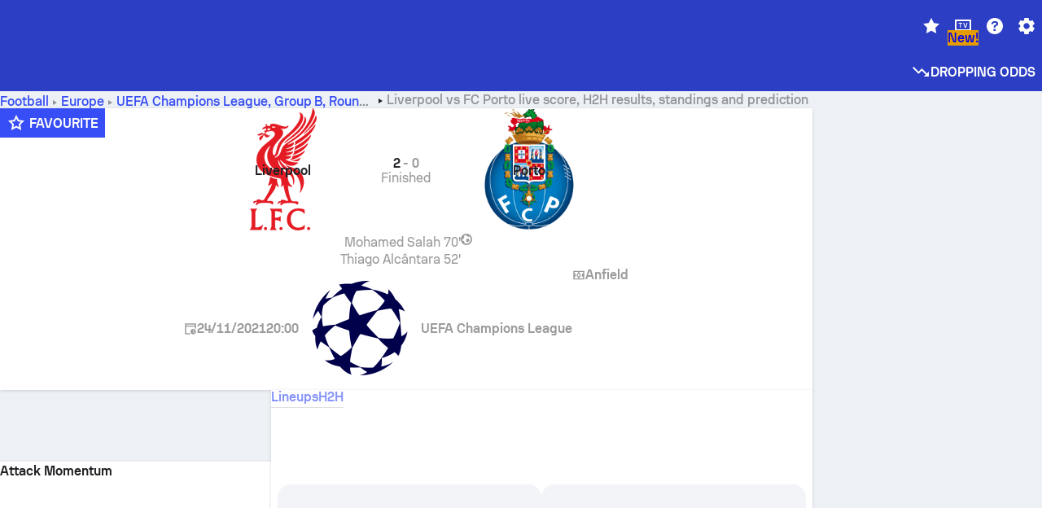

--- FILE ---
content_type: application/javascript; charset=utf-8
request_url: https://fundingchoicesmessages.google.com/f/AGSKWxVJPFa0QanrmeIdXs4WegAPa_8fDy2vggi7QcVH-s8m32ofsOzLJPIaytg5GvVamBgT__EAy43ItNA91gPhMDO7eZgAlhs8yWdwBXWQ0lMmzHvXg53tZ_g4lGgvFnTOtWtit8ceVLKr2nyIUaAA4V9vp5ZbpqhbCudZKYary9_IyentV3hRCB24wOM1/_/adv-placeholder./house-ad./googlead160./rpgetad./adframecommon.
body_size: -1286
content:
window['58c2b234-51d2-4d96-a56b-7f534ee40b89'] = true;

--- FILE ---
content_type: application/javascript
request_url: https://www.sofascore.com/_next/static/chunks/pages/event-079d2d2558dc40a7.js
body_size: 166
content:
!function(){try{var e="undefined"!=typeof window?window:"undefined"!=typeof global?global:"undefined"!=typeof self?self:{},n=(new e.Error).stack;n&&(e._sentryDebugIds=e._sentryDebugIds||{},e._sentryDebugIds[n]="5ded739a-6e7a-4c51-a494-90b2443f8d10",e._sentryDebugIdIdentifier="sentry-dbid-5ded739a-6e7a-4c51-a494-90b2443f8d10")}catch(e){}}(),(self.webpackChunk_N_E=self.webpackChunk_N_E||[]).push([[15416],{77329:(e,n,d)=>{(window.__NEXT_P=window.__NEXT_P||[]).push(["/event",function(){return d(15171)}])}},e=>{e.O(0,[14092,28446,33854,58860,41164,25274,31702,61392,19268,36678,93785,56022,54246,78061,18949,86795,26928,24649,36701,88620,25752,49191,61628,32660,28105,66022,32342,82031,80518,29695,37849,90636,46593,38792],()=>e(e.s=77329)),_N_E=e.O()}]);

--- FILE ---
content_type: application/javascript
request_url: https://www.sofascore.com/_next/static/chunks/66022-407149e728baea41.js
body_size: 8218
content:
!function(){try{var e="undefined"!=typeof window?window:"undefined"!=typeof global?global:"undefined"!=typeof self?self:{},t=(new e.Error).stack;t&&(e._sentryDebugIds=e._sentryDebugIds||{},e._sentryDebugIds[t]="b436d24d-ef0c-4f09-9c9d-15cc0e2c1a30",e._sentryDebugIdIdentifier="sentry-dbid-b436d24d-ef0c-4f09-9c9d-15cc0e2c1a30")}catch(e){}}();"use strict";(self.webpackChunk_N_E=self.webpackChunk_N_E||[]).push([[66022],{2294:(e,t,n)=>{n.d(t,{Qf:()=>o,_7:()=>r,fw:()=>l});var i=n(46787);let r={[i.rjx.WhoWillWin]:"who_will_win",[i.rjx.WillBothTeamsScore]:"will_both_teams_score",[i.rjx.FirstTeamToScore]:"first_team_to_score"},l={[i.rjx.WhoWillWin]:"who_will_win_edit",[i.rjx.WillBothTeamsScore]:"will_both_teams_score_edit",[i.rjx.FirstTeamToScore]:"first_team_to_score_edit"},o={[i.rjx.WhoWillWin]:"fullTime",[i.rjx.WillBothTeamsScore]:"bothTeamsToScore",[i.rjx.FirstTeamToScore]:"firstTeamToScore"};i.rjx.WhoWillWin,i.rjx.WillBothTeamsScore,i.rjx.FirstTeamToScore},5943:(e,t,n)=>{n.d(t,{t:()=>s});var i=n(494),r=n(2294),l=n(26457),o=n(27379);let s=(e,t)=>{var n,s,a;let d=(0,i.d4)(l.wH),{data:c,isLoading:u,mutate:x}=(0,o.Z)(),v=null==c||null==(s=c.predictions)||null==(n=s.find)?void 0:n.call(s,t=>t.eventId===e.id),p=null==(a=d[e.id])?void 0:a[t],h=null==p?void 0:p.current,m=null==p?void 0:p.prev;return{userVote:(null==v?void 0:v.votes[r.Qf[t]])||h,oldVote:m,eventFuturePrediction:v,userFuturePredictions:c,areFuturePredictionsLoading:u,mutateFuturePredictions:x}}},8861:(e,t,n)=>{n.d(t,{Iz:()=>j,K$:()=>v,Q3:()=>c,T8:()=>x,bZ:()=>h,d4:()=>m,do:()=>u,kS:()=>f,mK:()=>d,mt:()=>p});var i=n(46787),r=n(52763),l=n(89827),o=n(55462),s=n(20455),a=n(2294);let d=(e,t,n)=>{let i=(e||0)+(t||0)+(n||0),r=0===i?0:(e||0)/i*100,o=0===i?0:(t||0)/i*100,s=0===i?0:(n||0)/i*100,a=parseFloat((0,l.M)(r)),d=parseFloat((0,l.M)(o)),c=parseFloat((0,l.M)(s)),u=100-(a+d+c);if(0!==u){let e=r%1,t=s%1,n=Math.max(e,o%1,t);n===e?a+=u:n===t?c+=u:d+=u}return{leftPercentage:a,middlePercentage:d,rightPercentage:c}},c=e=>{let t=Object.keys(a.Qf);return Object.keys(e).some(n=>t.includes(n)&&Object.values(e[+n]).some(e=>!!e))},u=e=>{switch(e){case i.rjx.WillBothTeamsScore:return o.NT;case i.rjx.FirstTeamToScore:return o.dT;default:return o.o3}},x=e=>[r.Mx.DesktopEventPage,r.Mx.MobileEventPage].includes(e)?"event_details":e===r.Mx.DesktopWidget?"event_widget":void 0,v=(e,t)=>{switch(e){case i.rjx.WhoWillWin:return t?"who_will_win_daily_10x":"who_will_win";case i.rjx.WillBothTeamsScore:return"will_both_teams_score";case i.rjx.FirstTeamToScore:return"first_team_to_score";default:return}},p=e=>{switch(e){case i.rjx.WhoWillWin:return"1";case i.rjx.WillBothTeamsScore:return"2";case i.rjx.FirstTeamToScore:return"3";default:return}},h=e=>1e3*e.startTimestamp>Date.now()&&e.status.type===i.XUj.NotStarted;function m(e,t){return Object.values(s.m).find(n=>{var i,r;return(null==e||null==(r=e.position)||null==(i=r[n])?void 0:i.voteOption)===t})}function f(e,t,n,r,l){var o,a;let d=n.voteModelKey,c=null==(o=n.position[r])?void 0:o.voteApiKey,u=l?(e=>{switch(e){case i.gbi.One:case i.gbi.Yes:return s.m.Left;case i.gbi.Two:case i.gbi.No:return s.m.Right;default:return s.m.Middle}})(l):void 0,x=u?null==(a=n.position[u])?void 0:a.voteApiKey:void 0,v=x===c;if(e&&c){let n=e[d],i=n[c],r=n[x],l=c in n?v?i:i+1:1,o=x&&x in n?v?r:r-1:0;t({...e,[d]:{...e[d],[c]:l,...x&&{[x]:o}}},{revalidate:!1,populateCache:!0})}}function j(e,t){return e?s.w.Votable:t?s.w.Transform:s.w.NoAnimation}},12593:(e,t,n)=>{n.d(t,{Q:()=>s});var i=n(6029),r=n(85232),l=n(20325),o=n(90248);let s=e=>{let{close:t}=e;return(0,i.jsx)(r.aF,{isOpen:!0,onClose:t,children:(0,i.jsxs)(l.az,{w:"[312px]",bg:"surface.s1",p:"lg",br:"lg",elevation:"3",mx:"auto",children:[(0,i.jsx)(r.EY,{textStyle:"display.large",mb:"sm",display:"block",children:(0,i.jsx)(o.A,{id:"oops_ads_blocked"})}),(0,i.jsx)(r.EY,{textStyle:"body.medium",display:"block",children:(0,i.jsx)(o.A,{id:"change_vote_adblocker_body"})}),(0,i.jsx)(l.so,{justify:"flex-end",mt:"xl",gap:"lg",children:(0,i.jsx)(r.$n,{variant:"clear",onClick:t,children:(0,i.jsx)(o.A,{id:"close_window_button"})})})]})})}},21207:(e,t,n)=>{n.d(t,{s:()=>d});var i=n(46787),r=n(45860);function l(e,t){if(void 0!==e&&void 0!==t)return t in e?e[t]:void 0}var o=n(27986),s=n(20455),a=n(8861);function d(e,t){let{data:n,isLoading:d,mutate:c}=(0,r.Ay)(i.bnp.votes(e.id),{refreshInterval:6e4,dedupingInterval:6e4}),{voteModelKey:u,position:x}=(0,a.do)(t),v=(0,o.a)(e,x),p=v[s.m.Left],h=x[s.m.Middle],m=v[s.m.Right],f=l(n,u),j=l(f,null==p?void 0:p.voteApiKey),g=l(f,null==h?void 0:h.voteApiKey),y=l(f,null==m?void 0:m.voteApiKey),b=(!j||j<0?0:j)+(!y||y<0?0:y)+(!g||g<0?0:g),{leftPercentage:_,middlePercentage:T,rightPercentage:w}=(0,a.mK)(j,g,y);return{data:n,isLoading:d,mutate:c,totalVotes:b,eventVotes:{[s.m.Left]:{isAvailable:"number"==typeof j,count:j,percentage:_},[s.m.Middle]:{isAvailable:"number"==typeof g,count:g,percentage:T},[s.m.Right]:{isAvailable:"number"==typeof y,count:y,percentage:w}}}}},22244:(e,t,n)=>{n.d(t,{A:()=>f});var i=n(6029),r=n(85232),l=n(20325),o=n(55729),s=n(90248),a=n(52466),d=n(94565),c=n(14107),u=n(88354),x=n(41735),v=n(56494);let p=e=>{let{isCancelable:t,isOpen:n,portalsContainerId:l,onClose:o}=e,a=(0,x.useTheme)();return((0,r.NF)(n),"undefined"==typeof document)?null:(0,i.jsx)(d.ZL,{id:l,children:(0,i.jsx)(c.N,{children:n&&(0,i.jsxs)(u.m.div,{animate:{backgroundColor:a.colors.overlay.darken2},exit:{backgroundColor:"rgba(0,0,0,0)",transition:{delay:.1}},transition:{duration:.2,ease:"easeIn"},style:{position:"fixed",display:"flex",justifyContent:"center",alignItems:"center",inset:0,overflow:"hidden",zIndex:d.Py.ModalBackdrop},onClick:o,children:[(0,i.jsx)(v.a,{size:56,spinnerColor:"#fff"}),t&&(0,i.jsx)(d.$n,{borderStyle:"rounded",colorScheme:"onColor",style:{position:"absolute",bottom:"10%",left:"50%",transform:"translateX(-50%)"},color:"secondary",onClick:o,children:(0,i.jsx)(s.A,{id:"basic.cancel"})})]},"overlay")})})};var h=n(12593),m=n(44224);function f(e){let{onChangeVote:t,onChangeVoteContinue:n,onChangeVoteClose:d,isModalOpen:c,isLoaderOpen:u,onLoaderExit:x}=e,{hasAdBlock:v}=(0,m.j)(),[f,j]=(0,o.useState)(!1);return(0,i.jsxs)(i.Fragment,{children:[(0,i.jsx)(p,{isOpen:u,onClose:x,isCancelable:!0}),(0,i.jsx)(r.$n,{variant:"clear",size:"primary",px:"sm",onClick:v?()=>j(!0):t,children:(0,i.jsx)(a.GI1,{color:"primary.default"})}),f&&(0,i.jsx)(h.Q,{close:()=>j(!1)}),(0,i.jsx)(r.aF,{isOpen:c,children:(0,i.jsxs)(l.az,{w:"[312px]",bg:"surface.s1",p:"lg",br:"lg",elevation:"3",mx:"auto",children:[(0,i.jsx)(r.EY,{textStyle:"display.large",mb:"sm",display:"block",children:(0,i.jsx)(s.A,{id:"profile.changeVoteTooltipDescription"})}),(0,i.jsx)(r.EY,{textStyle:"body.medium",display:"block",children:(0,i.jsx)(s.A,{id:"change_vote_watch_ad"})}),(0,i.jsxs)(l.so,{justify:"flex-end",mt:"xl",gap:"lg",children:[(0,i.jsx)(r.$n,{variant:"clear",onClick:d,children:(0,i.jsx)(s.A,{id:"close_window_button"})}),(0,i.jsx)(r.$n,{onClick:n,children:(0,i.jsx)(s.A,{id:"basic.continue"})})]})]})})]})}},26380:(e,t,n)=>{n.d(t,{B:()=>m});var i=n(6029),r=n(85232),l=n(20325),o=n(55729),s=n(90248),a=n(7580),d=n(28576),c=n(47815),u=n(52466),x=n(11219),v=n(95084);let p=e=>{let{location:t}=e;return(0,i.jsx)(x.N_,{routeKey:"user.weeklyChallenge",onClick:()=>{(0,v.Wk)({type:"weekly_challenge",location:t})},children:(0,i.jsx)(r.$n,{variant:"clear",px:"sm",children:(0,i.jsx)(u.wDv,{color:"primary.default",h:24,w:24})})})};var h=n(46558);let m=e=>{let{voteType:t,canUserVote:n,canUserChangeVote:u,isVotingClosed:x,changeVoteButton:v,location:m}=e,{event:f}=(0,o.useContext)(a.y$),{totalVotes:j,isLoading:g}=(0,h.sr)(f,t);return(0,i.jsxs)(l.so,{justify:"space-between",align:"center",children:[(0,i.jsxs)(l.BJ,{gap:"2xs",children:[(0,i.jsx)(r.EY,{textStyle:"display.medium",children:(0,i.jsx)(s.A,{id:d.k[t]})}),g?(0,i.jsx)(l.az,{h:"lg"}):n?(0,i.jsx)(r.EY,{textStyle:"assistive.default",color:"neutrals.nLv3",children:(0,i.jsx)(s.A,{id:"cast_your_vote"})}):u||x?(0,i.jsxs)(r.EY,{textStyle:"assistive.default",color:"neutrals.nLv3",children:[(0,i.jsx)(s.A,{id:"prediction_total_votes"}),": ",(0,c.A)(j)]}):null]}),(0,i.jsxs)(l.so,{align:"center",gap:"2xs",children:[v,(0,i.jsx)(p,{location:m})]})]})}},27379:(e,t,n)=>{n.d(t,{Z:()=>a});var i=n(46787),r=n(22375),l=n(494),o=n(45860),s=n(22116);let a=()=>{var e;let t=(0,l.d4)(s.$F),n=null!=(e=null==t?void 0:t.id)?e:null,a=async e=>{try{return await (0,i.TtD)(e)}catch(e){var t;if((null==e||null==(t=e.error)?void 0:t.code)===404)return null;throw e}};return(0,o.Ay)(n?i.VfS.futurePredictions(n):null,a,{dedupingInterval:r.dp,revalidateOnFocus:!1,shouldRetryOnError:!1})}},27986:(e,t,n)=>{n.d(t,{a:()=>l});var i=n(67087),r=n(20455);function l(e,t){return(0,i.g3)(e)?{...t,[r.m.Left]:t[r.m.Right],[r.m.Right]:t[r.m.Left]}:t}},28576:(e,t,n)=>{n.d(t,{A:()=>r,k:()=>l});var i=n(46787);let r=48,l={[i.rjx.WhoWillWin]:"who_will_win",[i.rjx.FirstTeamToScore]:"who_will_score_first_title",[i.rjx.WillBothTeamsScore]:"will_both_teams_score_title"}},34999:(e,t,n)=>{n.d(t,{a8:()=>j,$d:()=>_,dV:()=>p,NC:()=>x});var i=n(55729),r=n(494),l=n(7580),o=n(2294),s=n(88854),a=n(83522),d=n(8861),c=n(21207),u=n(5943);let x=(e,t)=>{let n=(0,r.wA)(),{event:x}=(0,i.useContext)(l.y$),{data:v,mutate:p}=(0,c.s)(x,e),{userVote:h,oldVote:m,userFuturePredictions:f,eventFuturePrediction:j,mutateFuturePredictions:g}=(0,u.t)(x,e);return{handleChangeVote:(i,r)=>{var l,c;let u;n((u={eventId:x.id,voteType:e},{type:s.UG.REMOVE_CHANGED_VOTE,payload:u})),l=i,c=r,(0,d.kS)(v,p,t,c,h),(null==f?void 0:f.predictions)&&(null==j?void 0:j.votes)!==void 0&&(j.votes={...j.votes,[o.Qf[e]]:l},g({predictions:[...f.predictions.filter(e=>e.eventId!==x.id),j]},!1)),m||n((0,a.sP)({eventId:x.id,type:e,vote:i}))}}};var v=n(26457);let p=(e,t)=>!!(0,r.d4)(v.am).find(n=>{var i;return n.eventId===e&&(null==(i=n.voteTypes[t])?void 0:i.isChangeVoteRewarded)});var h=n(81278),m=n(95084),f=n(74853);let j=(e,t,n,l,a)=>{let d=(0,r.wA)(),c=(0,h.useRouter)(),x=p(e.id,t),{userVote:v}=(0,u.t)(e,t),{hasNotStarted:j}=(0,f.N)(e),[g,y]=(0,i.useState)(!1),b=(0,i.useRef)(t);b.current=t;let _=j&&!n&&x,T=j&&!x&&!!v;(0,i.useEffect)(()=>{y("true"===c.query.editVote&&c.query.voteType==="".concat(t))},[]),(0,i.useEffect)(()=>{l(!1)},[t]),(0,i.useEffect)(()=>{a(n&&x)},[n,x]);let w=(0,i.useCallback)(()=>{let t;l(!0);let n=b.current;d((t={eventId:e.id,voteType:n},{type:s.UG.ADD_CHANGED_VOTE,payload:t})),g?(0,m.ke)({action:"reward",location:"user_profile",type:o.fw[n]}):(0,m.ke)({action:"reward",location:"event_details",type:o._7[n]})},[e.id,t]);return{hasRevisitedChangeVote:_,canEditVote:T,autoShowAd:g,setAutoShowAd:y,grantReward:w}};var g=n(52763),y=n(44224);let b={[g.Mx.DesktopEventPage]:g.Rj.REWARDED_DESKTOP_VOTE_EVENT,[g.Mx.DesktopProfilePage]:g.Rj.REWARDED_DESKTOP_VOTE_PROFILE,[g.Mx.MobileEventPage]:g.Rj.REWARDED_MOBILE_VOTE_EVENT,[g.Mx.MobileProfilePage]:g.Rj.REWARDED_MOBILE_VOTE_PROFILE,[g.Mx.DesktopWidget]:g.Rj.REWARDED_DESKTOP_VOTE_WIDGET,[g.Mx.DesktopFeaturedMatch]:g.Rj.REWARDED_DESKTOP_VOTE_FEATURED_MATCH},_=(e,t,n,r,l,s,a,c,u,x)=>{let{hasAdBlock:v}=(0,y.j)(),[p,h]=(0,i.useState)(!1),[f,j]=(0,i.useState)(!1),[_,T]=(0,i.useState)(!1),w=g.BP.find(e=>e.id===b[t]),{showRewardedAd:E,isEnabled:S}=(0,g.NL)(w.Google,a,c),A=(0,i.useCallback)(async n=>{n.preventDefault(),n.stopPropagation(),(0,m.tN)({type:o._7[l],position:(0,d.mt)(l)||"",location:(0,d.T8)(t),id:e}),T(!1),h(!0),null==x||x(),await E(),null==u||u(),h(!1)},[E,r,l]),C=(0,i.useCallback)(()=>{if(r||!S){null==a||a(),null==u||u();return}T(!0)},[r,S,a]);return(0,i.useEffect)(()=>{(async()=>{n&&(v?null==a||a():(f||r||(h(!0),null==x||x(),await E(),null==u||u(),h(!1)),j(!1)),s())})()},[n,v,E]),{onChangeVote:C,setShowLoader:h,setAdCanceled:j,showLoader:p,onShowAd:A,isModalOpen:_,setIsModalOpen:T}}},46558:(e,t,n)=>{n.d(t,{_7:()=>j._7,NT:()=>f.NT,w:()=>x.w,il:()=>f.il,dT:()=>f.dT,Ej:()=>f.Ej,mR:()=>x.m,o3:()=>f.o3,d4:()=>d.d4,Iz:()=>d.Iz,mt:()=>d.mt,T8:()=>d.T8,Q3:()=>d.Q3,bZ:()=>d.bZ,kS:()=>d.kS,wH:()=>g.wH,a8:()=>i.a8,$d:()=>i.$d,E0:()=>m,sr:()=>r.s,Wi:()=>h,Nv:()=>v,tV:()=>o.t,CU:()=>c});var i=n(34999),r=n(21207),l=n(74853);n(27986);var o=n(5943),s=n(16503),a=n(95084),d=n(8861);function c(e){let{voteType:t,isDailyBonus:n,eventId:i,location:r}=e,l=(0,d.K$)(t,n),o=(0,d.mt)(t)||"";return{impressionRef:(0,s.e)(()=>{l&&(0,a.M_)({type:l,id:i,position:o,location:r})},{sendInterval:3e4}),logOnEventVote:()=>{l&&(0,a.Tc)({id:i,type:l,position:o,location:r})}}}var u=n(67087),x=n(20455);function v(e){if(!(0,u.g3)())return e;let{position:t,...n}=e;return{...n,position:{[x.m.Left]:t[x.m.Right],[x.m.Middle]:t[x.m.Middle],[x.m.Right]:t[x.m.Left]}}}var p=n(14831);function h(e,t){let{userVote:n}=(0,o.t)(e,t),{hasNotStarted:i}=(0,l.N)(e);return i&&!(0,p.ux)(e)&&!n}function m(e,t){let{hasNotStarted:n}=(0,l.N)(e);return n?t?"vote":"change_vote":"voting_ended"}var f=n(55462),j=n(2294),g=n(26457)},47815:(e,t,n)=>{n.d(t,{A:()=>i});let i=function(e){switch(!0){case e<1e3:return"".concat(e);case e<1e4&&e/1e3%1>=.1:let t="".concat((e/1e3).toPrecision(2));return t.endsWith(".0")&&(t=t.substring(0,t.length-2)),"".concat(t,"k");case e<1e6:let n=Math.round(e/1e3);if(1e3===n)return"1M";return"".concat(n,"k");case e<1e7:let i=(e/1e5).toFixed();return i=i.endsWith("0")?i.substring(0,i.length-1):"".concat(i[0],".").concat(i[1]),"".concat(i,"M");case e<1e8:return"".concat(Math.round(e/1e6),"M");case e<1e9:let r=Math.round(e/1e6);if(1e3===r)return"1B";return"".concat(r,"M");default:return"".concat(e)}}},61394:(e,t,n)=>{n.d(t,{A:()=>s});var i=n(6029),r=n(46787),l=n(67004),o=n(46558);function s(e){let{location:t,voteType:n,isDailyBonus:s,enableVoteChange:a}=e,d=(0,o.Nv)(o.o3),c=(0,o.Nv)(o.NT),u=(0,o.Nv)(o.dT);switch(n){case r.rjx.WhoWillWin:return(0,i.jsx)(l.A,{config:d,voteType:r.rjx.WhoWillWin,eventVoteLocation:t,isDailyBonus:s,enableVoteChange:a});case r.rjx.WillBothTeamsScore:return(0,i.jsx)(l.A,{config:c,voteType:r.rjx.WillBothTeamsScore,eventVoteLocation:t,isDailyBonus:s,enableVoteChange:a});case r.rjx.FirstTeamToScore:return(0,i.jsx)(l.A,{config:u,voteType:r.rjx.FirstTeamToScore,eventVoteLocation:t,isDailyBonus:s,enableVoteChange:a});default:return null}}},66022:(e,t,n)=>{n.d(t,{A:()=>f});var i=n(6029),r=n(85232),l=n(20325),o=n(81278),s=n(55729),a=n(46222),d=n(69352),c=n(74610),u=n(26380),x=n(43072);let v=e=>{let{children:t,onViewportEnter:n}=e,[r,o]=(0,x.Wx)({trackVisibility:!0,threshold:.7,delay:100});return(0,s.useEffect)(()=>{o&&(null==n||n())},[o]),(0,i.jsx)(l.az,{ref:r,flex:"[0 0 100%]",scrollSnapAlign:"start",scrollSnapStop:"always",p:"xs",children:t})};var p=n(46558),h=n(22244),m=n(61394);function f(e){let{event:t}=e,n=(0,o.useRouter)(),u=e.event.tournament.category.sport.slug,x=p.Ej[u]||p.il,[h,m]=(0,s.useState)(0),[f,g]=(0,s.useState)(void 0),y=(0,s.useRef)(null),[b,_]=(0,s.useState)(!1),{textDirection:T}=(0,r.$c)(),w=e=>{m(e),y.current&&y.current.scrollTo({left:e*y.current.offsetWidth*("rtl"===T?-1:1),behavior:"smooth"})};return((0,s.useEffect)(()=>{if(n.query.voteType){let e=x.findIndex(e=>"".concat(e)===n.query.voteType);e>0&&(_(!0),w(e))}else m(0);g(t.id)},[t.id]),f!==t.id)?(0,i.jsxs)(l.az,{children:[(0,i.jsx)(a.Zp,{children:(0,i.jsx)(l.az,{h:"[120px]"})}),x.length>1&&(0,i.jsx)(l.az,{h:{base:"lg",md:"2xl"}})]}):0===x.length||t.awayTeam.disabled||t.homeTeam.disabled?null:(0,i.jsx)(c.t,{tag:"EventVotes",children:(0,i.jsxs)(l.az,{m:"-xs",children:[(0,i.jsx)(l.so,{ref:y,align:"center",overflowX:"scroll",scrollSnapType:"[x mandatory]",gap:"sm",scrollbar:"hidden",onScrollEnd:()=>{_(!1)},mb:"-xs",children:x.map((t,n)=>(0,i.jsx)(v,{onViewportEnter:()=>{b||h===n||m(n)},children:(0,i.jsx)(j,{activeVoteType:t,...e})},t))}),(0,i.jsx)(l.az,{px:"xs",pb:"xs",children:(0,i.jsx)(d.M,{activeIndex:h,setActiveIndex:e=>{_(!0),w(e)},goToNext:()=>w(h+1),goToPrevious:()=>w(h-1),slideCount:x.length,hideForSingleItem:!0,infinite:!1})})]})})}function j(e){let{event:t,placement:n,activeVoteType:r}=e,o=(0,p.T8)(n),d=(0,p.Wi)(t,r),[c,x]=(0,s.useState)(!1),[v,f]=(0,s.useState)(!1),{autoShowAd:j,canEditVote:g,grantReward:y,hasRevisitedChangeVote:b,setAutoShowAd:_}=(0,p.a8)(t,r,c,x,f),{isModalOpen:T,onChangeVote:w,onShowAd:E,setAdCanceled:S,setIsModalOpen:A,setShowLoader:C,showLoader:k}=(0,p.$d)(t.id,n,j,b,r,()=>_(!1),()=>{y(),C(!1)}),R=(0,p.E0)(t,d||v);return(0,i.jsx)(i.Fragment,{children:(0,i.jsxs)(a.Zp,{children:[(0,i.jsx)(l.az,{p:"lg",pb:"sm",children:(0,i.jsx)(u.B,{voteType:r,isVotingClosed:"voting_ended"===R,canUserVote:"vote"===R,canUserChangeVote:"change_vote"===R,changeVoteButton:(g||b)&&(0,i.jsxs)(i.Fragment,{children:[(0,i.jsx)(h.A,{onChangeVote:w,onChangeVoteClose:()=>A(!1),onChangeVoteContinue:E,isModalOpen:T,isLoaderOpen:k,onLoaderExit:()=>{C(!1),S(!0)}}),(0,i.jsx)(l.cG,{h:"[18px]",color:"neutrals.nLv4",orientation:"vertical",borderInlineEndStyle:"solid"})]}),location:"event_details"})}),(0,i.jsx)(l.az,{p:"lg",pt:"sm",children:(0,i.jsx)(m.A,{location:o,voteType:r,enableVoteChange:c})})]})})}},67004:(e,t,n)=>{n.d(t,{A:()=>R});var i=n(6029),r=n(46787),l=n(20325),o=n(55729),s=n(494),a=n(7580),d=n(14831),c=n(15341),u=n(33144),x=n(85232),v=n(62042),p=n(90248),h=n(52466),m=n(4908),f=n(90808),j=n(94565),g=n(41735),y=n(79261),b=n(46558);let _=(0,g.keyframes)(["from{left:50%;transform:translateX(-50%);}to{left:0;}"]),T=(0,g.default)(j.so).withConfig({componentId:"sc-ace7c0c8-0"})(["position:absolute;",""],e=>{let{buttonState:t}=e;return t===b.w.NoAnimation?(0,g.css)(["left:0;"]):t===b.w.Transform?(0,g.css)(["animation:"," 0.35s ease-out forwards;"],_):null}),w=(0,g.default)(j.az).withConfig({componentId:"sc-ace7c0c8-1"})(["position:absolute;right:0;",""],e=>{let{buttonState:t}=e;return t===b.w.NoAnimation?(0,g.css)(["opacity:1;"]):t===b.w.Transform?(0,g.css)(["opacity:0;animation:"," 0.2s 0.35s ease-in forwards;"],y.qG):(0,g.css)(["opacity:0;"])});function E(e){var t;let{isSelected:n,...o}=e,{percentage:a,team:d,buttonPositionType:c,isVotingEnabled:v,voteConfig:j,animate:g}=o,y=(0,s.d4)(f.xl),_=j.position[c],E=(0,b.Iz)(v,g),S=null==d?void 0:d.sport.slug,A=(null==d||null==(t=d.subTeams)?void 0:t.length)===2&&S===r.QCR.Tennis,C=j.isTranslated&&(null==_?void 0:_.text),k=y&&(null==_?void 0:_.inverseTeamsText);return(0,i.jsxs)(l.so,{position:"relative",w:"100%",align:"center",justify:"center",h:"xl",children:[(0,i.jsx)(T,{buttonState:E,align:"center",children:A&&(null==d?void 0:d.subTeams)?(0,i.jsx)(m.KL,{size:24,sport:S,teams:d.subTeams,hideFlags:!0,ignoreLink:!0}):d?(0,i.jsx)(u.p,{size:"xl",id:d.id,name:d.name}):(null==_?void 0:_.voteOption)===r.gbi.NoGoal?(0,i.jsx)(h.U7g,{color:"neutrals.nLv1"}):(0,i.jsx)(x.EY,{textStyle:"display.micro",color:n?"primary.default":"neutrals.nLv1",mt:"[1px]",textTransform:"uppercase",children:C?(0,i.jsx)(p.A,{id:_.text}):k?(0,i.jsx)(i.Fragment,{children:_.inverseTeamsText}):(0,i.jsx)(i.Fragment,{children:null==_?void 0:_.text})})}),!v&&(0,i.jsx)(w,{buttonState:E,children:(0,i.jsxs)(x.EY,{display:"block",textStyle:"display.small",color:n?"primary.default":"neutrals.nLv1",children:[null!=a?a:0,"%"]})})]})}function S(e){let{isVotingEnabled:t,votedPositionType:n,voteConfig:r,buttonPositionType:l,isChangeVoteActive:o,onVote:s,secondary:a}=e,d=!o&&void 0!==n&&n===l,c=(0,v.AH)({display:"flex",alignItems:"center",justifyContent:"center",px:"lg",py:"xs",w:"100%",br:"[32px]",bg:d?"primary.highlight":a?"surface.s2":"surface.s1",border:"1px solid",borderColor:t||d?"primary.default":"neutrals.nLv4",_hover:{bg:t?"primary.highlight":void 0},cursor:t?"pointer":"default",userSelect:"none"});return t?(0,i.jsx)("button",{className:c,onClick:()=>{if(t){var e;let t=null==(e=r.position[l])?void 0:e.voteOption;t&&s(t,l)}},children:(0,i.jsx)(E,{isSelected:d,...e})}):(0,i.jsx)("div",{className:c,children:(0,i.jsx)(E,{isSelected:d,...e})})}var A=n(88393),C=n(34999),k=n(83522);function R(e){var t,n;let{isDailyBonus:u,eventVoteLocation:x,voteType:v,config:p,enableVoteChange:h}=e,m=(0,s.wA)(),{event:f,leftTeam:j,rightTeam:g}=(0,o.useContext)(a.y$),{userVote:y}=(0,b.tV)(f,v),_=(0,C.dV)(f.id,v),{eventVotes:T,data:w,isLoading:E,mutate:R}=(0,b.sr)(f,v),{handleChangeVote:W}=(0,C.NC)(v,p),[M,V]=(0,c.A)(A.e1,!1),[D,I]=(0,o.useState)(!1),O=(0,b.bZ)(f),L=(0,b.d4)(p,y),N=_&&h,F=O&&!(0,d.ux)(f)&&!y||N;(0,o.useEffect)(()=>{I(!1)},[v]);let{impressionRef:P,logOnEventVote:z}=(0,b.CU)({voteType:v,isDailyBonus:u,eventId:f.id,location:x}),B={voteConfig:p,votedPositionType:L,isVotingEnabled:F,isChangeVoteActive:N,animate:D,onVote:(e,t)=>{I(!0),_&&h?(W(e,t),m((0,k.eM)({eventId:f.id,type:v,vote:e,oldVote:y,isDailyBonus:u}))):((0,b.kS)(w,R,p,t),m((0,k.eM)({eventId:f.id,type:v,vote:e,isDailyBonus:u})),m((0,k.sP)({eventId:f.id,type:v,vote:e}))),z(),u&&V(!0)},secondary:"event_details"===x},$=T.voteMiddle.isAvailable&&!!p.position[b.mR.Middle],K=T.voteLeft.isAvailable&&!!p.position[b.mR.Left],G=T.voteRight.isAvailable&&!!p.position[b.mR.Right],Q=(null==(t=p.position[b.mR.Left])?void 0:t.voteOption)===r.gbi.One,Z=(null==(n=p.position[b.mR.Right])?void 0:n.voteOption)===r.gbi.Two;return E?(0,i.jsx)(l.az,{h:"2xl"}):(0,i.jsxs)(l.so,{ref:P,justify:"center",gap:"sm",children:[K&&(0,i.jsx)(S,{buttonPositionType:b.mR.Left,percentage:T[b.mR.Left].percentage,team:Q?j:void 0,...B}),$&&(0,i.jsx)(S,{buttonPositionType:b.mR.Middle,percentage:T[b.mR.Middle].percentage,...B}),G&&(0,i.jsx)(S,{buttonPositionType:b.mR.Right,percentage:T[b.mR.Right].percentage,team:Z?g:void 0,...B})]})}},69352:(e,t,n)=>{n.d(t,{M:()=>a});var i=n(6029),r=n(85232),l=n(20325),o=n(90248),s=n(52466);let a=e=>{let{activeIndex:t,setActiveIndex:n,slideCount:a,goToPrevious:d,goToNext:c,onPageClick:u,infinite:x=!0,hideForSingleItem:v=!1}=e;if(v&&a<=1)return null;let p=1===a,h=p||0===t&&!x,m=p||t===a-1&&!x;return(0,i.jsxs)(l.so,{justify:{base:"center",md:"space-between"},align:"center",gap:"sm",pt:"sm",children:[(0,i.jsx)(l.so,{w:"[0]",flexGrow:1,children:(0,i.jsxs)(r.$n,{display:{mdDown:"none"},size:"tertiary",variant:"clear",onClick:d,disabled:h,ps:"0",children:[(0,i.jsx)(s.pa2,{}),(0,i.jsx)(o.A,{id:"previous"})]})}),(0,i.jsx)(l.so,{gap:"sm",w:"[0]",flexGrow:1,justify:"center",children:Array.from({length:a}).map((e,r)=>{let o=()=>{n(r),null==u||u()};return(0,i.jsx)(l.az,{w:"sm",h:"sm",transitionProperty:"background-color",transitionDuration:"normal",transitionTimingFunction:"ease-in-out",backgroundColor:r===t?"primary.default":"primary.highlight",br:"50%",cursor:"pointer",onKeyDown:e=>{"Enter"===e.key&&o()},onClick:o,tabIndex:0,_focusVisible:{outline:"2px solid",outlineColor:"primary.highlight"},role:"button","aria-label":"Slide number ".concat(r+1),"aria-hidden":r!==t},r)})}),(0,i.jsx)(l.so,{w:"[0]",flexGrow:1,justify:"end",children:(0,i.jsxs)(r.$n,{display:{mdDown:"none"},size:"tertiary",variant:"clear",onClick:c,disabled:m,pe:"0",children:[(0,i.jsx)(o.A,{id:"next"}),(0,i.jsx)(s.CCT,{})]})})]})}},74853:(e,t,n)=>{n.d(t,{N:()=>l});var i=n(55729),r=n(8861);let l=e=>{let[t,n]=(0,i.useState)((0,r.bZ)(e));return(0,i.useEffect)(()=>{let t=setInterval(()=>{n((0,r.bZ)(e))},1e3);return()=>{clearInterval(t)}},[]),{hasNotStarted:t}}},88393:(e,t,n)=>{n.d(t,{e1:()=>l,sJ:()=>r,u_:()=>i});let i=[n(46787).QCR.Football],r=["IT","US"],l="has-voted-daily-10x"}}]);

--- FILE ---
content_type: application/javascript
request_url: https://www.sofascore.com/_next/static/chunks/28105-e70ea8cb0602c6e3.js
body_size: 63760
content:
!function(){try{var e="undefined"!=typeof window?window:"undefined"!=typeof global?global:"undefined"!=typeof self?self:{},t=(new e.Error).stack;t&&(e._sentryDebugIds=e._sentryDebugIds||{},e._sentryDebugIds[t]="8ab9bb7d-e61c-4e38-8c45-4b785a43f653",e._sentryDebugIdIdentifier="sentry-dbid-8ab9bb7d-e61c-4e38-8c45-4b785a43f653")}catch(e){}}();"use strict";(self.webpackChunk_N_E=self.webpackChunk_N_E||[]).push([[28105],{526:(e,t,a)=>{a.d(t,{A:()=>r});var s=a(6029),l=a(3230);function r(e){return(0,s.jsx)(l.S,Object.assign({widthAttr:"24",heightAttr:"24",viewBox:"0 0 24 24"},e,{children:(0,s.jsx)("path",{fillRule:"evenodd",d:"M21 2H2v9h2V4h16v7h2V2zm-5.09 9.34-3.92 3.93-3.88-3.88-1.41 1.42 3.87 3.87-3.9 3.91L8.09 22l3.9-3.9 3.9 3.9 1.41-1.41-3.9-3.91 3.93-3.92z"})}))}a(62042),a(20325),a(1157)},2997:(e,t,a)=>{a.d(t,{A:()=>r});var s=a(6029),l=a(3230);function r(e){return(0,s.jsxs)(l.S,Object.assign({widthAttr:"24",heightAttr:"24",viewBox:"0 0 24 24"},e,{children:[(0,s.jsx)("path",{d:"M7 16c-.55 0-1 .45-1 1s.45 1 1 1 1-.45 1-1-.45-1-1-1M10 15c-.55 0-1 .45-1 1s.45 1 1 1 1-.45 1-1-.45-1-1-1M13 16c-.55 0-1 .45-1 1s.45 1 1 1 1-.45 1-1-.45-1-1-1M13 13c-.55 0-1 .45-1 1s.45 1 1 1 1-.45 1-1-.45-1-1-1M15 10c-.55 0-1 .45-1 1s.45 1 1 1 1-.45 1-1-.45-1-1-1M0 0v9h2V2h16v7h2V0z"}),(0,s.jsx)("path",{d:"M10 7.75c2.89 0 5.25 2.36 5.25 5.25s-2.36 5.25-5.25 5.25S4.75 15.89 4.75 13 7.11 7.75 10 7.75M10 6c-3.87 0-7 3.13-7 7s3.13 7 7 7 7-3.13 7-7-3.13-7-7-7"})]}))}a(62042),a(20325),a(1157)},6659:(e,t,a)=>{a.d(t,{A:()=>r});var s=a(6029),l=a(3230);function r(e){return(0,s.jsx)(l.S,Object.assign({widthAttr:"16",heightAttr:"16",viewBox:"0 0 16 16"},e,{children:(0,s.jsx)("path",{fillRule:"evenodd",d:"m13.992 7.335 1.001.566v1.844l-1.751 3.503L9.738 15h-.922l.08-.04 3.213-3.397zm-.988-.21-1.685 3.819-2.885 3.147-2.252.883-2.884-1.45 1.712-.368 2.924-2.555 1.752-3.477zM2.575 3.106 2.086 5.57l2.266 3.78 2.225 1.133-2.028 1.764-2.08.448-1.463-2.95v-3.49zM6.274 1l-.223 2.107 2.66 3.767-1.41 2.858L5.05 8.599 3.127 5.386l.632-3.135L6.249 1zm5.585 2.49 2.173.868.961 1.897v.54L13.9 6.136H9.396L7.526 3.49zM9.739 1l3.49 1.765.131.316-1.212-.54-5.044-.04L7.262 1z",clipRule:"evenodd"})}))}a(62042),a(20325),a(1157)},6664:(e,t,a)=>{a.d(t,{K:()=>E});var s=a(6029),l=a(46787),r=a(22375),n=a(20325),o=a(55729),i=a(45860),c=a(46222),u=a(7580),d=a(70344),p=a(41164),h=a(18974),g=a(28446),v=a(14107),m=a(88354),f=a(67087),y=a(85232),x=a(94565),j=a(90248),b=a(12408);function _(e){let{selectedPlayer:t,setSelectedPlayer:a,showSubstitutes:l,substitutionIds:r,setShowSubstitutes:n,selectedSide:i,players:c}=e,{event:d}=(0,o.useContext)(u.y$),p=Array.from(r).reduce((e,t)=>{let a=c.find(e=>e.player.id===t);return a?[...e,a]:e},[]),h=(null==t?void 0:t.id)&&r.has(t.id);return(0,o.useEffect)(()=>{h&&!l&&n(!0)},[t]),(0,s.jsxs)(x.so,{br:"24",h:"92",mb:"xs",align:"flex-start",direction:"column",children:[(0,s.jsx)(x.Sc,{px:"lg",name:"showSubstitutes-".concat(d.id,"-").concat(i),onChange:e=>{let t=e.currentTarget.checked;n(t),(!t&&h||t&&!h)&&a(void 0)},checked:l,style:{overflow:"hidden"},boxColor:"onColor.primary",children:(0,s.jsx)(x.EY,{color:"onColor.primary",children:(0,s.jsx)(j.A,{id:"show_substitutions"})})}),(0,s.jsx)(y.tR,{buttonStyle:"clipped",colorPalette:"primary",children:(0,s.jsx)(x.so,{px:"lg",w:"fit-content",align:"center",h:44,children:(0,s.jsx)(v.N,{initial:!1,children:p.map(e=>{let{player:l,jersey:r,fillColor:n,numberColor:o,hasLowPoints:i}=e;return(0,s.jsx)(m.m.div,{initial:{opacity:0},animate:{opacity:(0,b.cl)(i,!!t,(null==t?void 0:t.id)===l.id)},exit:{opacity:0},transition:{duration:.2},onClick:()=>a(l),style:{cursor:"pointer"},children:(0,s.jsx)(x.so,{align:"center",p:"xs",w:"32",h:"32",br:"50%",ml:"xs",textAlign:"center",justify:"center",bg:n,style:{pointerEvents:"none",userSelect:"none"},children:(0,s.jsx)(x.EY,{font:"display.medium",color:o,children:r})})},l.id)})},i)})})]})}var k=a(10292),S=a(52466),w=a(94156);function C(e){let{selectedPlayer:t,players:a,setSelectedPlayer:l}=e;return t?(0,s.jsx)(x.so,{position:"absolute",justify:"center",w:"100%",bottom:0,children:(0,s.jsxs)(x.so,{br:"xl",h:"48",mb:"xs",mx:"sm",bg:"surface.sp",py:"sm",pl:"xs",pr:"md",w:"100%",maxW:344,align:"center",justify:"space-between",onClick:()=>l(void 0),cursor:"pointer",children:[(0,s.jsxs)(x.so,{align:"center",children:[(0,s.jsx)(k.t,{size:"3xl",id:t.id}),(0,s.jsxs)(x.az,{pl:"md",children:[(0,s.jsx)(x.EY,{block:!0,font:"display.medium",color:"onSurface.nLv1",children:(0,s.jsx)(w.c,{entity:t})}),a.find(e=>{let{player:a,hasLowPoints:s}=e;return a.id===t.id&&s})&&(0,s.jsx)(x.EY,{font:"assistive.default",color:"onSurface.nLv3",mt:"xxs",children:(0,s.jsx)(j.A,{id:"low_player_involvement"})})]})]}),(0,s.jsx)(x.$n,{w:"36",h:"36",p:"0",variant:"unshielded",children:(0,s.jsx)(S.zQC,{icon:"close",color:"neutrals.nLv1"})})]})}):null}var A=a(41735),P=a(34993),M=a(79261);let V=(0,A.default)(x.az).withConfig({componentId:"sc-404fb467-0"})(["canvas{transform:",";animation:"," 200ms ease-in-out 1;}"],e=>"rotate(-90deg) translate(-70px, ".concat(e.xTranslate,") scale(1, -1)"),M.qG),H={WIDTH:280,HEIGHT:420},R=e=>{let{heatmap:t,heatmapTransform:a,teamId:l,theme:r,isLineupsBackground:n}=e,i="".concat(l,"-avg-positions"),{textDirection:c}=(0,y.$c)();return((0,o.useEffect)(()=>{t&&(0,P.IJ)(t,{containerId:i,width:H.HEIGHT-16,height:H.WIDTH-16},r,n)},[t,i]),t)?(0,s.jsx)(V,{id:i,position:"absolute",w:H.WIDTH-16,h:H.HEIGHT-16,top:"sm",left:"sm",xTranslate:"rtl"===c?"70px":"-70px",style:{transform:a,overflow:"hidden"}}):null},T=e=>{let{teamId:t,heatmap:a,heatmapTransform:l,children:r,isLineupsBackground:n,...o}=e,i=(0,A.useTheme)(),c=i.colors;return(0,s.jsxs)(x.az,{position:"relative",m:"auto",w:H.WIDTH,h:H.HEIGHT,children:[(0,s.jsx)("svg",{style:{position:"absolute",top:0,left:0},width:H.WIDTH,height:H.HEIGHT,viewBox:"0 0 ".concat(H.WIDTH," ").concat(H.HEIGHT),xmlns:"http://www.w3.org/2000/svg",children:(0,s.jsx)("g",{fill:"none",fillRule:"evenodd",children:(0,s.jsx)("rect",{fill:c.graphicsTerrain.footballLineups,width:H.WIDTH,height:H.HEIGHT,rx:"4"})})}),(0,s.jsx)(R,{heatmap:a,heatmapTransform:l,theme:i,teamId:t,isLineupsBackground:n}),(0,s.jsx)("svg",{style:{position:"absolute",top:0,left:0},width:H.WIDTH,height:H.HEIGHT,viewBox:"0 0 ".concat(H.WIDTH," ").concat(H.HEIGHT),xmlns:"http://www.w3.org/2000/svg",...o,children:(0,s.jsx)("g",{fill:"none",fillRule:"evenodd",children:(0,s.jsxs)("g",{children:[(0,s.jsx)("path",{stroke:c.onColor.primary,strokeWidth:"2",strokeLinejoin:"round",d:"M9.333 9.333h261.333V210H9.333z"}),(0,s.jsx)("path",{d:"M168 210c0-15.464-12.536-28-28-28s-28 12.536-28 28M72.333 9.333h135.333V70H72.333zM116.667 70c.365.655.752 1.295 1.164 1.915C122.693 79.216 130.809 84 140 84c9.195 0 17.315-4.787 22.175-12.095A28.66 28.66 0 0 0 163.333 70",stroke:c.onColor.primary,strokeWidth:"2",strokeLinejoin:"round"}),(0,s.jsx)("path",{stroke:c.onColor.primary,strokeWidth:"2",strokeLinejoin:"round",d:"M107.333 9.333h65.333V28h-65.333z"}),(0,s.jsx)("circle",{cx:"2.333",cy:"2.333",r:"2.333",transform:"translate(137.667 51.333)",fill:c.onColor.primary}),(0,s.jsx)("path",{d:"M9.333 18.667a9.333 9.333 0 0 0 9.334-9.334M261.333 9.333a9.333 9.333 0 0 0 9.334 9.334",stroke:c.onColor.primary,strokeWidth:"2",strokeLinejoin:"round"}),(0,s.jsxs)("g",{children:[(0,s.jsx)("path",{stroke:c.onColor.primary,strokeWidth:"2",strokeLinejoin:"round",d:"M9.333 410.667h261.333V210H9.333z"}),(0,s.jsx)("path",{d:"M168 210c0 15.464-12.536 28-28 28s-28-12.536-28-28M72.333 410.667h135.333V350H72.333zM116.667 350c.365-.655.752-1.295 1.164-1.915C122.693 340.784 130.809 336 140 336c9.195 0 17.315 4.787 22.175 12.095.41.618.795 1.254 1.158 1.905",stroke:c.onColor.primary,strokeWidth:"2",strokeLinejoin:"round"}),(0,s.jsx)("path",{stroke:c.onColor.primary,strokeWidth:"2",strokeLinejoin:"round",d:"M107.333 410.667h65.333V392h-65.333z"}),(0,s.jsx)("circle",{cx:"2.333",cy:"2.333",r:"2.333",transform:"matrix(1 0 0 -1 137.667 368.667)",fill:c.onColor.primary}),(0,s.jsx)("path",{d:"M9.333 401.333a9.333 9.333 0 0 1 9.334 9.334M261.333 410.667a9.333 9.333 0 0 1 9.334-9.334",stroke:c.onColor.primary,strokeWidth:"2",strokeLinejoin:"round"})]}),(0,s.jsx)("g",{children:r})]})})})]})};var z=a(92667);let G={left:{group:void 0,text:(0,b.$8)()?"translate(0 4)":void 0,heatmap:"scale(1, -1)"},right:{group:"matrix(-1 0 0 -1 0 0), translate(-".concat(H.WIDTH," -").concat(H.HEIGHT,")"),text:"scale(-1 -1) ".concat((0,b.$8)()?"translate(0 4)":""),heatmap:"scale(-1, 1)"}},O=(0,g.A)().domain([0,100]).range([8,H.WIDTH-8]),I=(0,g.A)().domain([0,100]).range([8,H.HEIGHT-8]);function L(e){let{selectedSide:t}=e,{event:a}=(0,o.useContext)(u.y$),[r,c]=(0,o.useState)(!1),[d,h]=(0,o.useState)(void 0),[{group:g,text:y,heatmap:x},j]=(0,o.useState)(G[t]),{data:k,error:S}=(0,i.Ay)(l.bnp.averagePositions(a.id),(0,p.rf)(a)),{data:w}=(0,i.Ay)(d?l.bnp.playerHeatmap(a.id,d.id):null),[A,P]=(0,f.jr)(k,"home","away"),{lineups:M,error:V}=(0,z.Ir)();(0,o.useLayoutEffect)(()=>{j(G[t]),h(void 0),c(!1)},[t]);let H="left"===t?A:P;if(!k)return(0,s.jsx)(n.az,{h:"[420px]"});if(S||V)return null;let R={in:new Set,out:new Set},L=k.substitutions.sort((e,t)=>{var a,s;return(null!=(a=e.time)?a:0)-(null!=(s=t.time)?s:0)});for(let e=0;e<L.length;e++){let t=L[e];t.playerIn&&R.in.add(t.playerIn.id),t.playerOut&&R.out.add(t.playerOut.id)}let N={left:(0,b.T0)(null==M?void 0:M.left),right:(0,b.T0)(null==M?void 0:M.right)},B=(0,b.eA)(H.map(e=>({x:O(e.averageY),y:I(e.averageX),jersey:N[t].get(e.player.id),player:e.player,hasLowPoints:(0,b.XU)(e.pointsCount),...(0,b.jM)(e.player,null==M?void 0:M[t])})));return(0,s.jsxs)(n.az,{position:{base:"initial",md:"relative"},bg:"graphics.terrain.footballLineups",m:"auto",textAlign:"center",pt:"sm",pb:"4xl",w:"100%",children:[(0,s.jsx)(_,{selectedPlayer:d,setSelectedPlayer:h,substitutionIds:R.in,showSubstitutes:r,setShowSubstitutes:c,selectedSide:t,players:B}),(0,s.jsx)(n.az,{position:"relative",children:(0,s.jsx)(T,{teamId:t===l.cxP.Left?a.homeTeam.id:a.awayTeam.id,heatmap:null==w?void 0:w.heatmap,heatmapTransform:x,isLineupsBackground:!0,children:(0,s.jsx)("g",{transform:g,textAnchor:"middle",fontSize:"16px",fontWeight:"700",fontFamily:"'Sofascore Sans', sans-serif",children:(0,s.jsxs)(v.N,{children:[(0,s.jsxs)(m.m.g,{fill:"white",initial:{opacity:0},animate:{opacity:.5},transform:"translate(136 136)",children:[(0,s.jsx)("rect",{width:"8",height:"116"}),(0,s.jsx)("path",{d:"M16 8 4 16V0zM0 6h4v4H0z",transform:"translate(0 116), rotate(90), scale(2)",style:{transformOrigin:"4px 8px"}})]},t),B.map(e=>{let{x:a,y:l,player:n,fillColor:o,jersey:i,numberColor:c,hasLowPoints:u}=e;if(r?R.out.has(n.id):R.in.has(n.id))return null;let p=r&&!d?{delay:.2}:void 0,g=(0,b.cl)(u,!!d,n.id===(null==d?void 0:d.id));return(0,s.jsxs)(m.m.g,{initial:{opacity:0},animate:{opacity:g},transition:p,style:{cursor:"pointer",zIndex:1},onClick:()=>{(null==d?void 0:d.id)===n.id?h(void 0):h(n)},children:[(0,s.jsx)(m.m.circle,{initial:{r:0},animate:{r:16},cx:a,cy:l,transition:p,fill:o}),(0,s.jsx)(m.m.text,{x:a,y:l+1,style:{transformOrigin:"".concat(a,"px ").concat(l,"px")},transform:y,transition:p,fill:c,alignmentBaseline:"middle",children:i})]},"".concat(t,"_").concat(n.id,"_").concat(a,"_").concat(l,"_circle_and_text"))})]})})})}),(0,s.jsx)(C,{selectedPlayer:d,setSelectedPlayer:h,players:B})]})}let N=(0,n.I4)("div",{base:{position:"absolute",top:"[43px]",borderStart:"{sizes.md} solid transparent",borderEnd:"{sizes.md} solid transparent",borderBottom:"{sizes.sm} solid",borderBottomColor:"graphics.terrain.footballLineups"}});function B(){let{event:e}=(0,o.useContext)(u.y$),[t,a]=(0,o.useState)(l.cxP.Left),{data:r,error:c}=(0,i.Ay)(l.bnp.averagePositions(e.id),(0,p.rf)(e));if(!r)return(0,s.jsx)(n.az,{h:"[420px]"});if(c)return null;let d={in:new Set,out:new Set},g=r.substitutions.sort((e,t)=>{var a,s;return(null!=(a=e.time)?a:0)-(null!=(s=t.time)?s:0)});for(let e=0;e<g.length;e++){let t=g[e];t.playerIn&&d.in.add(t.playerIn.id),t.playerOut&&d.out.add(t.playerOut.id)}return(0,s.jsxs)(s.Fragment,{children:[(0,s.jsxs)(n.so,{w:"100%",p:"sm",gap:"sm",align:"center",justify:"center",position:"relative",children:[(0,s.jsx)(h.n,{activeTeam:t,onTeamClick:a}),t===l.cxP.Left?(0,s.jsx)(N,{left:"[calc(25% - 10px)]"}):(0,s.jsx)(N,{right:"[calc(25% - 10px)]"})]}),(0,s.jsx)(L,{selectedSide:t})]})}function E(e){let{isHorizontalLayout:t}=e,{event:a}=(0,o.useContext)(u.y$),{data:c}=(0,i.Ay)([l.bnp.averagePositions(a.id),"HEAD"],{fetcher:d.n}),p=25>(0,r.Ui)(Date.now(),a.startTimestamp,"minutes"),h=!1;return(c?h=!0:a.status.type===l.XUj.InProgress&&(h=p&&1===a.detailId),h)?p?null:t?(0,s.jsx)(F,{}):(0,s.jsx)(K,{}):void 0===c&&1===a.detailId&&a.status.type!==l.XUj.NotStarted?(0,s.jsx)(n.az,{h:"5xl"}):null}function F(){return(0,s.jsx)(n.az,{pb:"sm",borderBottomRadius:"lg",overflow:"hidden",children:(0,s.jsxs)(c.Zp,{variant:"never",children:[(0,s.jsx)(c.Zp.Header,{titleId:"players_average_positions"}),(0,s.jsxs)(n.so,{gap:"sm",px:"sm",children:[(0,s.jsx)(n.az,{flexGrow:1,flexShrink:1,flexBasis:"6xl",br:"sm",overflow:"hidden",children:(0,s.jsx)(L,{selectedSide:l.cxP.Left})}),(0,s.jsx)(n.az,{flexGrow:1,flexShrink:1,flexBasis:"6xl",br:"sm",overflow:"hidden",children:(0,s.jsx)(L,{selectedSide:l.cxP.Right})})]})]})})}function K(){return(0,s.jsx)(n.az,{px:"sm",children:(0,s.jsxs)(c.Zp,{children:[(0,s.jsx)(c.Zp.Header,{titleId:"players_average_positions",as:"h4"}),(0,s.jsx)(B,{})]})})}},8746:(e,t,a)=>{a.d(t,{A:()=>r});var s=a(6029),l=a(3230);function r(e){return(0,s.jsx)(l.S,Object.assign({widthAttr:"24",heightAttr:"24",viewBox:"0 0 24 24"},e,{children:(0,s.jsx)("path",{fillRule:"evenodd",d:"M7 2v3h10l2 2 .001 3.461A6.73 6.73 0 0 1 21 15.25c0 3.72-3.03 6.75-6.75 6.75S7.5 18.97 7.5 15.25s3.03-6.75 6.75-6.75c.979 0 1.91.21 2.751.587L17 7H7v3H6L2 6l4-4zm7.24 8.17c-1.29 0-2.47.5-3.37 1.3l.88.53-.64 2.39-1.94.69v.17c0 .65.13 1.26.35 1.83l.9-.46 1.5 1.67-.24 1.33a5 5 0 0 0 2.29.702l.276.008.198-.004a5.09 5.09 0 0 0 4.862-4.862l.004-.214c0-1.46-.62-2.77-1.61-3.7l-.84.78-2.62-1.11.28-1.04c-.1-.01-.19-.01-.28-.01m2.42 3.95L18 16.58l-2 2.2-2-.78v-2.91z"})}))}a(62042),a(20325),a(1157)},9045:(e,t,a)=>{a.d(t,{m:()=>g});var s=a(6029),l=a(10292),r=a(85232),n=a(20325),o=a(46222),i=a(99913),c=a(11219),u=a(94156),d=a(16805);function p(e){let{missingPlayer:t,left:a,first:o}=e;return t?(0,s.jsxs)(n.so,{h:"5xl",w:"100%",align:"center",direction:a?"row":"row-reverse",gap:"lg",overflow:"hidden",pl:a?"lg":void 0,pr:a?void 0:"lg",cursor:"pointer",_hover:{bg:"surface.s2"},children:[(0,s.jsx)(l.t,{size:"3xl",id:t.player.id,style:{display:"block"}}),(0,s.jsxs)(n.so,{overflow:"hidden",direction:"column",justify:"center",align:a?"flex-start":"flex-end",gap:"xs",children:[(0,s.jsx)(r.EY,{children:(0,s.jsx)(u.c,{entity:t.player,short:!0})}),(0,s.jsx)(i.Ck,{missingPlayer:t})]})]}):o?(0,s.jsx)(d.A,{messageId:"no_missing_players",isInverted:!a}):null}function h(e){var t,a;let{sport:l,home:r,away:o,first:i}=e;return(0,s.jsxs)(n.so,{justify:r||i?"space-between":"flex-end",children:[(0,s.jsx)(c.uc,{player:null==r?void 0:r.player,sportSlug:l,style:{width:"50%"},title:null==r||null==(t=r.player)?void 0:t.name,children:(0,s.jsx)(p,{missingPlayer:r,first:i,left:!0})}),(0,s.jsx)(c.uc,{player:null==o?void 0:o.player,sportSlug:l,style:{width:"50%"},title:null==o||null==(a=o.player)?void 0:a.name,children:(0,s.jsx)(p,{missingPlayer:o,first:i})})]})}function g(e){let{home:t,away:a,sport:l}=e;if(void 0===t&&void 0===a)return null;let r=Math.max((null==t?void 0:t.length)||0,(null==a?void 0:a.length)||0);return(0,s.jsxs)(o.Zp,{children:[(0,s.jsx)(o.Zp.Header,{titleId:"injuries_and_suspensions"}),Array.from({length:r}).map((e,r)=>{var n,o,i,c;return(0,s.jsx)(h,{sport:l,home:null==t?void 0:t[r],away:null==a?void 0:a[r],first:0===r},"".concat(null==t||null==(o=t[r])||null==(n=o.player)?void 0:n.id).concat(null==a||null==(c=a[r])||null==(i=c.player)?void 0:i.id))}),(0,s.jsx)(o.Zp.Footer,{})]})}},9434:(e,t,a)=>{a.d(t,{Mf:()=>n,Nv:()=>i,Wj:()=>o,oz:()=>l,wo:()=>r,zN:()=>s});let s="HIDDEN_STATISTICS_GROUP",l="DEFAULT_GROUP_NAME",r=36,n=40,o=48,i={"american-football":{passing:"passingCompletions",rushing:"rushingAttempts",receiving:"receivingReceptions",defensive:"defensiveCombineTackles",interceptions:"defensiveInterceptions",fumbles:"fumbleFumbles",kicking:"kickingFgMade",punting:"puntingTotal","kick returns":"kickReturnsTotal","punt returns":"puntReturnsTotal"},basketball:{DEFAULT_GROUP_NAME:"points"},"ice-hockey":{skater:"goals",goalkeeper:"savePercentage"},handball:{players:"goals",goalkeepers:"goalkeeperEfficiencyPercentage"}}},9835:(e,t,a)=>{a.d(t,{H7:()=>g,q6:()=>h});var s=a(6029),l=a(55729),r=a(947),n=a(90248),o=a(7580),i=a(57724);let c=JSON.parse('{"rugby":{"goal.onePoint":"rugby.onePointGoal","goal.twoPoints":"rugby.twoPointGoal","goal.threePoints":"rugby.threePointGoal","goal.try":"rugby.try","goal.penaltyTry":"rugby.penaltyTry"},"basketball":{"One point":"basketball.onePoint","Two points":"basketball.twoPoints","Three points":"basketball.threePoints","Four points":"basketball_four_points"},"american-football":{"goal.touchdown":"touchdown","goal.extraPoint":"amf.extraPoint","goal.twoPointConversion":"amf.twoPointConversion","goal.defensive2ptConversion":"amf.defensive2ptConversion","goal.fieldGoal":"amf.fieldGoal","goal.safety":"amf.safety","goal.rouge":"amf.rouge"},"minifootball":{"accumulatedPenalty":"minifootball_accumulated_penalty"},"futsal":{"accumulatedPenalty":"minifootball_accumulated_penalty"},"ice-hockey":{"boarding":"penalty_boarding","broken_stick":"penalty_broken_stick","charging":"penalty_charging","closing_hand_on_puck":"penalty_closing_hand","cross_checking":"penalty_cross_checking","elbowing":"penalty_elbowing","clipping":"penalty_clipping","delay_game":"penalty_delay_of_game","illegal_check_to_head":"penalty_illegal_check","goalie_leave_crease":"penalty_goalie_leave_crease","hi_sticking":"penalty_hi_sticking","holding":"penalty_holding","holding_the_stick":"penalty_holding_the_stick","hooking":"penalty_hooking","illegal_stick":"penalty_illegal_stick","interference":"penalty_interference","instigator":"penalty_instigator","kneeing":"penalty_kneeing","interference_goalkeeper":"penalty_interference_on_gk","roughing":"penalty_roughing","slashing":"penalty_slashing","spearing":"penalty_spearing","tripping":"penalty_tripping","unsportsmanlike_conduct":"penalty_unsportsmanlike_conduct","delay_game_bench":"penalty_delay_of_game_bench","misconduct_10min":"penalty_misconduct","game_misconduct":"penalty_game_misconduct","goalie_participating_beyond_center":"penalty_goalie_beyond_the_center","aggressor":"penalty_aggressor","match_penalty":"penalty_match_penalty","ps_illegal_substitution":"penalty_shot_illegal_substitution","ps_goalkeeper_displaced_net":"penalty_shot_goalkeeper_displaced_net","ps_net_displaced":"penalty_shot_net_displaced","ps_covering_puck_in_crease":"penalty_shot_covering_puck","ps_picking_up_puck_in_crease":"penalty_shot_picking_up_puck","ps_throwing_object_on_ice":"penalty_shot_throwing_object","ps_interference_from_bench":"penalty_shot_interference_from_bench","ps_players_leaving_bench":"penalty_shot_players_leaving_bench","ps_throw_object_at_puck":"penalty_shot_throw_object_at_puck","ps_holding_on_breakaway":"penalty_shot_holding_on_breakaway","ps_holding_stick_on_breakaway":"penalty_shot_holding_stick_on_breakaway","ps_hooking_on_breakaway":"penalty_shot_hooking_on_breakaway","ps_tripping_on_breakaway":"penalty_shot_tripping_on_breakaway","ps_slash_on_breakaway":"penalty_shot_slash_on_breakaway","embellishment":"penalty_embellishment","bench":"penalty_bench","playing_without_a_helmet":"penalty_helmet","removing_opponents_helmet":"penalty_removing_opponents_helmet","goalie_removed_own_mask":"penalty_goalie_removed_mask","delay_game_unsucc_challenge":"penalty_delay_of_game_unsuccessful_challenge","licking":"penalty_kicking","attempt_to_injure":"penalty_attempt_to_injure","deliberate_injury":"penalty_deliberate_injury","checking_from_behind":"penalty_checking_from_behind","interference_bench":"penalty_interference_bench","throwing_stick":"penalty_throwing_stick","abusive_language":"penalty_abusive_language","fighting":"penalty_fighting","abuse_of_officials":"penalty_abuse_of_officials","refusal_to_play":"penalty_refusal_to_play","late_on_ice":"penalty_late_on_ice","not_proceeding_to_dressing_room":"penalty_not_proceeding_to_dressing_room","butt_ending":"penalty_butt_ending","head_butting":"penalty_head_butting","puck_thrown_fwd_goalkeeper":"penalty_puck_thrown_fwd_goalkeeper","removing_sweater":"penalty_removing_sweater","not_proceeding_dir_penbox":"penalty_not_proceeding_dir_penbox","leaving_penalty_box":"penalty_leaving_penalty_box","illegal_substitution":"penalty_illegal_substitution","protective_equipment":"penalty_protective_equipment","objects_on_ice":"penalty_objects_on_ice","interfere_with_official":"penalty_interfere_with_official","player_leaves_bench":"penalty_leaving_players_bench","leaving_players_penalty_bench":"penalty_leaving_penalty_bench","ineligible_player":"penalty_ineligible_player","unsustained_measurement":"penalty_unsustained_measurement","illegal_equipment":"penalty_illegal_equipment","too_many_men_on_ice":"penalty_too_many_men_on_ice","doubleMinor":"penalty_double_minor","goal.emptynet":"hockey_empty_net_goal","substitution.goalkeeperIn":"hockey_match_event_goalie_back_in","substitution.goalkeeperOut":"hockey_match_event_goalie_out"},"volleyball":{"goal.spike":"volleyball_attack","goal.ace":"volleyball_ace","goal.block":"volleyball_block","goal.opponentError":"volleyball_opponent_error"},"Goal":"goal","goal.regular":"goal","Own goal":"ownGoal","goal.ownGoal":"ownGoal","Substitution":"substitution","Substitution in":"substitutionIn","Substitution out":"substitutionOut","substitution.injury":"substitution","substitution.temporary":"rugby_temporary_substitution","Penalty":"penalty","goal.penalty":"penalty","inGamePenalty.scored":"penalty","penaltyShootout.scored":"penalty","Missed Penalty":"missedPenalty","inGamePenalty.missed":"missedPenalty","penaltyShootout.missed":"missedPenalty","Penalty taker":"penaltyTaker","Yellow card":"yellowCard","card.yellow":"yellowCard","2nd Yellow card (Red)":"2ndYellowCard","card.yellowRed":"2ndYellowCard","Red card":"redCard","card.red":"redCard","Argument":"argument","Dangerous play":"dangerousPlay","Simulation":"simulation","Other reason":"otherReason","Unallowed field entering":"unallowedFieldEntering","Fight":"fight","Foul":"foul","Handball":"handball","Leaving field":"leavingField","On bench":"onBench","Off the ball foul":"offTheBallFoul","Persistent fouling":"persistentFouling","Professional foul":"professionalFoul","Professional handball":"professionalHandball","Professional foul last man":"professionalFoulLastMan","Rescinded Card":"rescindedCard","Unsporting behaviour":"unsportingBehaviour","Time wasting":"timeWasting","Violent conduct":"violentConduct","Post match":"postMatch","Off target":"offTarget","Woodwork":"woodwork","Goalkeeper save":"goalkeeperSave","zeroMinutes":"penalty_suspension","twoMinutes":"penalty_two_min_suspension","fourMinutes":"penalty_four_min_suspension","fiveMinutes":"penalty_five_min_suspension","tenMinutes":"penalty_ten_min_suspension","mistakenIdentity.false":"reviewed","cardUpgrade.false":"cardUpgrade.changed","cardUpgrade.true":"cardUpgrade.noChange","review.false":"reviewed","review.true":"reviewed","varDecision.goalAwarded":"varDecision","varDecision.goalNotAwarded":"varDecision","varDecision.penaltyAwarded":"varDecision","varDecision.penaltyNotAwarded":"varDecision","varDecision.redCardGiven":"varDecision","varDecision.cardUpgrade":"varDecision","varDecision.mistakenIdentity":"varDecision","goal.powerplay":"powerplayGoal","goal.shorthanded":"shorthandedGoal","penaltyAwarded":"penaltyNotAwarded.false","vip_for_goal":"football_var_goal","vip_for_penalty":"football_var_penalty","vip_for_red_card":"football_var_red_card","vip_for_no_goal":"football_var_goal","vip_for_no_penalty":"football_var_penalty","vip_for_no_red_card":"football_var_red_card","vip_for_unknown":"football_var_unknown"}');var u=a(91113);let d="DEFAULT",p=(e,t)=>(0,u.OX)(c,e,t,d),h=(e,t,a)=>{let s=p(t?"".concat(e,".").concat(t):e,a);return"goal"===s&&a?i.dv.includes(a)?s:void 0:s!==d||t&&(s=p(t,a))!==d?s:(s=p(e,a))!==d?s:void 0},g=e=>{let{id:t}=e,a=(0,r.A)(),i=p(t,(0,l.useContext)(o.Ws));if(i!==d)return(0,s.jsx)(n.A,{id:i});let c=a.formatMessage({id:t});return c!==t?(0,s.jsx)(s.Fragment,{children:c}):null}},10688:(e,t,a)=>{a.d(t,{A:()=>n});var s=a(6029),l=a(93338),r=a(3230);function n(e){return(0,s.jsxs)(r.S,Object.assign({w:24,h:24,viewBox:"0 0 24 24"},e,{children:[(0,s.jsx)("path",{d:"m21.746 13.238-2.37-4.092c-.303-.533-1.125-1.382-3.235-1.084a8.223 8.223 0 0 0-1.27.298c-.291.09-.89.32-1.796.686-.626.28-1.26.597-1.922.985-4.04 2.358-5.908 4.941-4.871 6.757v.018l2.36 4.083C9.07 21.629 9.839 22 10.885 22c1.466 0 3.486-.714 5.909-2.132 1.877-1.093 3.325-2.231 4.2-3.297 1.36-1.653 1.047-2.8.743-3.342l.009.009zM7.828 15.885c-.196-.353.456-2.096 4.22-4.291 2.109-1.229 3.521-1.626 4.343-1.744.975-.135 1.368.073 1.44.2.071.117.035.541-.573 1.273-.518.623-1.582 1.635-3.718 2.881-3.817 2.223-5.524 2.006-5.712 1.671v.01zm11.808-.461c-.518.623-1.582 1.635-3.718 2.881-3.817 2.223-5.524 2.006-5.712 1.672l-.778.451.769-.451-1.216-2.096c1.422-.127 3.272-.831 5.453-2.105 1.877-1.093 3.325-2.231 4.2-3.297.135-.163.233-.307.34-.46l1.234 2.122c.098.163-.045.632-.572 1.274v.009z",fill:(0,l.S)("colors.neutrals.nLv1")}),(0,s.jsx)("g",{fill:(0,l.S)("colors.status.error.default"),fillRule:"nonzero",children:(0,s.jsx)("path",{d:"M1.001 5.845C1.164 7.263 2.198 8 3.721 8c1.542 0 2.614-.89 2.614-2.145 0-1.207-.67-1.886-2.566-2.001-1.053-.067-1.37-.345-1.37-.872 0-.479.422-.852 1.14-.852.795 0 1.283.364 1.37.948.009.057.047.096.105.096h1.091c.058 0 .096-.039.087-.096C6.029 1.795 5.062 1 3.558 1c-1.379 0-2.403.824-2.403 2.01 0 1.39.986 1.868 2.509 1.954.995.058 1.407.336 1.407.939 0 .584-.488.967-1.34.967-.766 0-1.36-.345-1.446-1.025-.01-.057-.048-.095-.106-.095H1.088c-.058 0-.096.038-.087.095zM7.312 7.808c0 .058.038.096.096.096h1.034c.057 0 .096-.038.096-.096V4.974h3.016v2.834c0 .058.038.096.096.096h1.034c.058 0 .096-.038.096-.096V1.192c0-.058-.038-.096-.096-.096H11.65c-.058 0-.096.038-.096.096v2.633H8.538V1.192c0-.058-.039-.096-.096-.096H7.408c-.058 0-.096.038-.096.096v6.616z"})})]}))}a(62042),a(20325),a(1157)},12408:(e,t,a)=>{a.d(t,{$8:()=>i,T0:()=>n,XU:()=>c,cl:()=>u,eA:()=>r,jM:()=>o});var s=a(46787);class l{dist(e){return Math.sqrt((e.x-this.x)**2+(e.y-this.y)**2)}atan(){let e=arguments.length>0&&void 0!==arguments[0]?arguments[0]:new l(0,0);return Math.atan2(this.y-e.y,this.x-e.x)}add(e,t){let a=this.atan(t);return this.x+=e*Math.cos(a),Math.abs(a-Math.PI)>.005&&(this.y+=e*Math.sin(a)),[this.x,this.y]}constructor(e,t){this.x=e,this.y=t}}function r(e){let t=arguments.length>1&&void 0!==arguments[1]?arguments[1]:24,a=arguments.length>2&&void 0!==arguments[2]?arguments[2]:4,s=e.map(e=>{let{x:t,y:a}=e;return new l(t,a)}),r=0;do for(let a=0;a<e.length;a++)for(let l=0;l<e.length&&a!==l;l++){var n,o,i;let e=s[a].dist(s[l]);e<t&&(n=s[a],o=s[l],i=(t-e)/2,n.add(i,o),o.add(i,n))}while(++r<a);return e.map((e,t)=>({...e,...s[t]}))}let n=e=>{let t=new Map;if(e)for(let a=0;a<e.players.length;a++){let s=e.players[a];t.set(s.player.id,s.jerseyNumber)}return t},o=(e,t)=>{var a,s,l,r,n,o,i,c;let u=(null==t||null==(a=t.playerColor)?void 0:a.primary)||(null==t||null==(s=t.playerColor)?void 0:s.outline),d=(null==t||null==(l=t.playerColor)?void 0:l.fancyNumber)||(null==t||null==(r=t.playerColor)?void 0:r.number);return"G"===e.position&&(u=(null==t||null==(n=t.goalkeeperColor)?void 0:n.primary)||(null==t||null==(o=t.goalkeeperColor)?void 0:o.outline),d=(null==t||null==(i=t.goalkeeperColor)?void 0:i.fancyNumber)||(null==t||null==(c=t.goalkeeperColor)?void 0:c.number)),{fillColor:u=(null==u?void 0:u.startsWith("#"))?"#fff":"#"+u,numberColor:d=(null==d?void 0:d.startsWith("#"))?"#000":"#"+d}};function i(){let e=!1;return!(0,s.S$s)()&&"navigator"in window&&(e=/Firefox/.test(window.navigator.userAgent)),e}function c(e){return e>1&&e<=7}function u(e,t,a){return t?e?a?.75:.25:a?1:.5:e?.5:1}},12668:(e,t,a)=>{a.d(t,{A:()=>r});var s=a(6029),l=a(3230);function r(e){return(0,s.jsxs)(l.S,Object.assign({widthAttr:"24",heightAttr:"24",fill:"none",viewBox:"0 0 24 24"},e,{children:[(0,s.jsx)("g",{fill:"currentColor",clipPath:"url(#IconAFSafety_svg__a)",children:(0,s.jsx)("path",{d:"M10.54 8.75 9.12 13H7.54l1.92-5.75h1.79V2H10l-4.5 8 .5 7-3 5h6l2.25-4.5V8.75zM18 17l.5-7L14 2h-1.25v5.25h1.79L16.46 13h-1.58l-1.42-4.25h-.71v8.75L15 22h6z"})}),(0,s.jsx)("defs",{children:(0,s.jsx)("clipPath",{id:"IconAFSafety_svg__a",children:(0,s.jsx)("path",{fill:"currentColor",d:"M3 2h18v20H3z"})})})]}))}a(62042),a(20325),a(1157)},14103:(e,t,a)=>{a.r(t),a.d(t,{default:()=>r});var s=a(6029),l=a(3230);function r(e){return(0,s.jsx)(l.S,Object.assign({widthAttr:"24",heightAttr:"24",viewBox:"0 0 24 24"},e,{children:(0,s.jsx)("path",{fillRule:"evenodd",d:"M22 4v14h-5v2H7v-2H2V4zM4.24 7.63h-1.1c-.07 0-.09.03-.07.09l2 6.56c.02.07.06.1.12.1h1.83c.06 0 .1-.04.12-.1l2.01-6.56c.02-.06-.01-.09-.07-.09H8q-.09 0-.12.09l-1.63 5.56H6L4.36 7.72q-.03-.09-.12-.09m8.6 0h-1.78q-.09 0-.12.09l-2.12 6.56c-.01.07.01.1.07.1h1.07c.06 0 .1-.04.12-.1l.46-1.46h2.78l.46 1.46c.02.07.06.1.12.1h1.09c.07 0 .09-.04.07-.1l-2.1-6.56q-.03-.09-.12-.09m5.84 0h-2.81c-.07 0-.1.03-.1.09v6.56c0 .07.04.1.1.1h1.03c.07 0 .1-.04.1-.1v-2.6h1.49l1.01 2.61c.02.06.06.09.13.09h1.08c.06 0 .09-.03.06-.09l-.01.01-1.09-2.77c.42-.21.73-.45.92-.73.23-.33.34-.74.34-1.22 0-.42-.1-.77-.29-1.06s-.45-.51-.79-.66-.73-.23-1.17-.23m-6.64 1.18.91 2.87h-2.06l.91-2.87zm6.53-.04c.36 0 .63.07.82.21.2.14.29.34.29.61 0 .31-.08.54-.25.71s-.41.25-.72.25h-1.72V8.77z"})}))}a(62042),a(20325),a(1157)},16091:(e,t,a)=>{a.d(t,{A:()=>n});var s=a(6029),l=a(93338),r=a(3230);function n(e){return(0,s.jsxs)(r.S,Object.assign({width:"16",height:"16",viewBox:"0 0 16 16"},e,{children:[(0,s.jsx)("path",{d:"M3.5 9V11.25H9.75V9H10.75L13.75 12L10.75 15H9.75V12.75H2V9H3.5Z",fill:(0,l.S)("colors.primary.default")}),(0,s.jsx)("path",{d:"M5.75 9H7.25V5.75H10.5V4.25H7.25V1H5.75V4.25H2.5V5.75H5.75V9Z",fill:(0,l.S)("colors.status.error.default")})]}))}a(62042),a(20325),a(1157)},16287:(e,t,a)=>{a.d(t,{u:()=>K});var s=a(6029),l=a(46787),r=a(85232),n=a(94565),o=a(55729),i=a(46222),c=a(7580),u=a(20325),d=a(33144),p=a(41164),h=a(66331),g=a(96861),v=a(11219),m=a(94156),f=a(92667),y=a(40094),x=a(99902),j=a(70512),b=a(41735);let _=()=>{let{colors:e}=(0,b.useTheme)();return(0,s.jsx)("svg",{viewBox:"0 0 344 608",children:(0,s.jsxs)("g",{fill:"none",fillRule:"evenodd",children:[(0,s.jsx)("path",{fill:e.graphicsTerrain.football,d:"M0 0h344v608H0z"}),(0,s.jsx)("g",{fill:e.onSurface.nLv5,children:(0,s.jsx)("path",{d:"M4 52h336v72H4zM4 196h336v72H4zM4 340h336v72H4zM4 484h336v72H4z"})}),(0,s.jsxs)("g",{fill:e.surface.s1,fillRule:"nonzero",children:[(0,s.jsx)("path",{d:"M340 303H4v289h336V303zM5.953 305.001h332.094v285H5.953v-285z"}),(0,s.jsx)("path",{d:"M4 556.011h336v-2.054H4zM4 446.011h336v-2.054H4z"}),(0,s.jsx)("path",{d:"M28 458.011v-26h2v26zM134 532.012h25.436v-2.054H134zM112 356.012h26v-2.054h-26zM159 356.012h26v-2.054h-26zM205 356.012h26v-2.054h-26zM184 532.012h25.436v-2.054H184zM92 532.012H66v-2.054h12v-24.85h2v24.85h12zM92 356.027H80v11.985h-2v-11.985H66v-2.03h12v-11.985h2v11.985h12zM327 356.027h-12v11.985h-2v-11.985h-12v-2.03h12v-11.985h2v11.985h12zM42 356.027H30v11.985h-2v-11.985H16v-2.03h12v-11.985h2v11.985h12zM277 356.027h-12v11.985h-2v-11.985h-12v-2.03h12v-11.985h2v11.985h12zM280.339 532.012H255v-2.054h11.74v-24.85h2.054v24.85h11.545zM330.339 532.012H305v-2.054h11.74v-24.85h2.054v24.85h11.545zM42 532.012H16v-2.054h12v-24.85h2v24.85h12zM78 458.012v-26h2v26zM266.63 458.011v-26h2.054v26zM28 316.012h2v-12h-2zM78 316.012h2v-12h-2zM263 316.012h2v-12h-2zM313 316.012h2v-12h-2zM316.728 458.011v-26h2.055v26zM190.127 600.012l-3.509-34.731h-29.355l-3.507 34.693-1.965-.045 4.314-43.917h2.065l-.71 7.215h28.962l-.703-7.215h1.981l4.774 43.962z"}),(0,s.jsxs)("g",{children:[(0,s.jsx)("path",{d:"M340 305.011H4v-289h336v289zM5.953 303.01h332.094v-285H5.953v285z"}),(0,s.jsx)("path",{d:"M4 52h336v2.054H4zM4 162h336v2.054H4z"}),(0,s.jsx)("path",{d:"M28 150v26h2v-26zM134 75.999h25.436v2.054H134zM112 251.999h26v2.054h-26zM159 251.999h26v2.054h-26zM205 251.999h26v2.054h-26zM184 75.999h25.436v2.054H184zM92 75.999H66v2.054h12v24.85h2v-24.85h12zM92 251.984H80V240h-2v11.985H66v2.03h12v11.985h2v-11.985h12zM327 251.984h-12V240h-2v11.985h-12v2.03h12v11.985h2v-11.985h12zM42 251.984H30V240h-2v11.985H16v2.03h12v11.985h2v-11.985h12zM277 251.984h-12V240h-2v11.985h-12v2.03h12v11.985h2v-11.985h12zM280.339 75.999H255v2.054h11.74v24.85h2.054v-24.85h11.545zM330.339 75.999H305v2.054h11.74v24.85h2.054v-24.85h11.545zM42 75.999H16v2.054h12v24.85h2v-24.85h12zM78 149.999v26h2v-26zM266.63 150v26h2.054v-26zM28 291.999h2v12h-2zM78 291.999h2v12h-2zM263 291.999h2v12h-2zM313 291.999h2v12h-2zM316.728 150v26h2.055v-26zM190.127 7.999l-3.509 34.731h-29.355l-3.507-34.693-1.965.045 4.314 43.917h2.065l-.71-7.215h28.962L185.72 52h1.981l4.774-43.962z"})]})]})]})})},k=e=>{let{type:t,children:a}=e;return(0,s.jsxs)(n.az,{position:"relative",children:[(0,s.jsx)(_,{}),(0,s.jsx)(n.az,{position:"absolute",w:"100%",h:"100%",px:"1%",py:"15%",left:0,top:0,children:(0,s.jsx)(n.az,{w:"100%",h:"100%",display:"grid",style:{gridTemplateColumns:"repeat(".concat("fifteens"===t?5:4,", 1fr)"),gridTemplateRows:"repeat(".concat(7,", 1fr)")},children:a})})]})};var S=a(94400),w=a(48485),C=a(19991),A=a(90248),P=a(52466),M=a(80055),V=a(94536),H=a(33079);let R=(0,b.default)(v.uc).withConfig({componentId:"sc-f3ca2a2f-0"})(["display:flex;flex-direction:column;justify-content:flex-start;align-items:center;position:relative;z-index:",";border-radius:4px;text-align:center;cursor:pointer;transition:opacity 0.1s ease-in-out;width:56px;height:72px;&:hover{opacity:0.8;}"],n.Py.Button);function T(e){var t,a,r;let{player:i,incidents:c,onClick:u,jersey:d,color:p,useShortName:h,showSubstitutionNames:g=!0,showGoalScorer:v=!0,nameWidth:m,hasRatings:f,isPlayerOfTheMatch:y}=e,x=(0,o.useMemo)(()=>c?(0,w.h)({id:i.player.id,incidents:c,useShortName:h}):{},[i,c]),j=null==(t=i.statistics)?void 0:t.rating,b=1;void 0===j&&i.avgRating&&(j=i.avgRating,b=2);let _=(0,M.z)(i.player,{short:(0,V.kx)(i,h)}),k=(0,V.sP)(_,i.captain);return(0,s.jsxs)(R,{onClick:u,player:i.player,sportSlug:l.QCR.Rugby,children:[y&&(0,s.jsx)(P.ue7,{w:16,h:16,style:{color:(0,C.As)(null==(a=i.statistics)?void 0:a.rating),left:"calc(50% - 8px)"},position:"absolute",top:"-lg"}),(0,s.jsx)(n._V,{w:"28px",h:"32px",src:d,alt:""}),(0,s.jsx)(n.EY,{position:"absolute",top:"3px",left:"calc(50% - 12px)",align:"center",w:"xl",font:"table.large",fontSize:i.jerseyNumber&&i.jerseyNumber.length>=3?12:void 0,letterSpacing:"-0.2px",mt:i.jerseyNumber&&i.jerseyNumber.length>=3?"xxs":void 0,color:p?"#".concat(p.fancyNumber):"onSurface.nLv1",children:i.jerseyNumber}),x.substitutionIn&&(0,s.jsx)(n.az,{position:"absolute",top:"0",left:"-2",children:(0,s.jsx)(H.FU,{isInjury:x.substitutionIn.isInjury})}),!x.substitutionIn&&x.substitutionOut&&(0,s.jsx)(n.az,{position:"absolute",top:"0",left:"-2",children:(0,s.jsx)(H.FU,{isInjury:x.substitutionOut.isInjury})}),f&&(0,s.jsx)(n.az,{position:"absolute",top:"lg",left:-2,children:(0,s.jsx)(S.A,{rating:j,format:"box",size:"sm",decimalPoints:b})}),(0,s.jsx)(n.EY,{align:"center",lineHeight:1,font:"assistive.default",color:"onSurface.nLv1",pt:"xs",title:k,w:m,style:{hyphens:"auto"},children:k}),g&&(null==(r=x.substitutionIn)?void 0:r.forPlayer)&&(0,s.jsxs)(n.EY,{align:"center",lineHeight:1,font:"table.small",color:"onSurface.nLv3",title:x.substitutionIn.forPlayer,children:[(0,s.jsx)(A.A,{id:"injury_status_out"}),": ",x.substitutionIn.forPlayer]}),(0,s.jsx)(n.az,{position:"absolute",top:"0",right:"-2",children:(0,s.jsx)(H.AG,{...x})}),v&&(0,s.jsx)(n.az,{position:"absolute",top:"lg",right:"-2",children:(0,s.jsx)(H.X0,{...x})})]})}let z=e=>{let{type:t="fifteens",players:a,incidents:l,jersey:r,jerseyNumberColor:o,onPlayerClick:i}=e,c="fifteens"===t?y.vD:y.Xj,u="fifteens"===t?y.Cy:y.uU;return(0,s.jsx)(k,{type:t,children:a.map(e=>e.shirtNumber?(0,s.jsx)(n.so,{position:"relative",justify:"center",align:"center",style:c[e.shirtNumber],children:(0,s.jsx)(n.az,{position:"absolute",style:u[e.shirtNumber],children:(0,s.jsx)(T,{player:e,incidents:l,jersey:r,color:o,nameWidth:64,showSubstitutionNames:!1,showGoalScorer:!1,onClick:t=>{var a;return a=e.player,void(i&&(t.preventDefault(),i(a)))}})})},e.player.id):null)})},G=()=>{let{event:e,team:t,incidents:a,manager:l,jersey:r,startingPlayers:o,jerseyNumberColor:i,substitutePlayers:c}=(0,f.rR)(),{openEventPlayerStatistics:u}=(0,h.d)();return e.isEditor?(0,s.jsxs)(n.so,{direction:"column",gap:"md",children:[(0,s.jsx)(v.gT,{team:t,sport:(0,p.c5)(e),children:(0,s.jsxs)(n.so,{gap:"lg",align:"center",children:[(0,s.jsx)(d.p,{size:"3xl",id:t.id,name:t.name}),(0,s.jsx)(n.EY,{font:"display.large",children:(0,s.jsx)(m.c,{entity:t})})]})}),(0,s.jsx)(n.az,{br:"sm",overflow:"hidden",children:(0,s.jsx)(z,{type:e.tournament.category.sportVariant===y.WM?"sevens":"fifteens",players:o,incidents:a,jersey:r,jerseyNumberColor:i,onPlayerClick:e.hasEventPlayerStatistics?t=>u({event:e,player:t},g._l.Lineups):void 0})}),l&&(0,s.jsx)(x.A,{manager:l,incidents:null==a?void 0:a.filter(e=>e.manager),isBorderHidden:!0})]}):(0,s.jsxs)(n.so,{direction:"column",children:[(0,s.jsx)(v.gT,{team:t,sport:(0,p.c5)(e),children:(0,s.jsxs)(n.so,{gap:"lg",align:"center",px:"lg",py:"sm",hoverBg:"surface.s2",children:[(0,s.jsx)(d.p,{size:"3xl",id:t.id,name:t.name}),(0,s.jsx)(n.EY,{font:"display.large",children:(0,s.jsx)(m.c,{entity:t})})]})}),(0,s.jsx)(j.A,{manager:l,hideTeamHeader:!0,team:t,event:e,players:[...o,...c],incidents:a})]})};var O=a(56300);let I=()=>{let{event:e,team:t,substitutePlayers:a,incidents:l}=(0,f.rR)();return(0,s.jsx)(j.A,{hideTeamHeader:!0,event:e,team:t,players:a,incidents:l})},L=()=>{let{event:e}=(0,o.useContext)(c.y$),{lineups:t}=(0,f.Ir)();return e.isEditor&&(0,V.kr)(t)?(0,s.jsxs)(n.az,{children:[(0,s.jsx)(n.EY,{font:"display.medium",align:"center",display:"block",pt:"xl",pb:"lg",children:(0,s.jsx)(A.A,{id:"substitutions"})}),(0,s.jsxs)(n.so,{children:[(0,s.jsx)(n.az,{flex:"1 1 0",children:(0,s.jsx)(O.N,{value:"left",children:(0,s.jsx)(I,{})})}),(0,s.jsx)(u.cG,{orientation:"vertical",mx:"md"}),(0,s.jsx)(n.az,{flex:"1 1 0",children:(0,s.jsx)(O.N,{value:"right",children:(0,s.jsx)(I,{})})})]})]}):null},N=()=>(0,s.jsxs)(n.az,{py:"sm",children:[(0,s.jsxs)(n.so,{children:[(0,s.jsx)(n.az,{flex:"1 1 0",children:(0,s.jsx)(O.N,{value:"left",children:(0,s.jsx)(G,{})})}),(0,s.jsx)(u.cG,{orientation:"vertical",mx:"md"}),(0,s.jsx)(n.az,{flex:"1 1 0",children:(0,s.jsx)(O.N,{value:"right",children:(0,s.jsx)(G,{})})})]}),(0,s.jsx)(L,{})]}),B=()=>{let{openEventPlayerStatistics:e}=(0,h.d)(),{event:t,team:a,manager:l,incidents:r,jersey:o,startingPlayers:i,substitutePlayers:c,jerseyNumberColor:u}=(0,f.rR)();return t.isEditor?(0,s.jsxs)(n.az,{children:[(0,s.jsx)(z,{type:t.tournament.category.sportVariant===y.WM?"sevens":"fifteens",players:i,incidents:r,jersey:o,jerseyNumberColor:u,onPlayerClick:t.hasEventPlayerStatistics?a=>e({event:t,player:a},g._l.Lineups):void 0}),(0,s.jsxs)(n.so,{direction:"column",py:"md",children:[l&&(0,s.jsx)(n.az,{px:"sm",children:(0,s.jsx)(x.A,{manager:l,incidents:null==r?void 0:r.filter(e=>e.manager),isBorderHidden:!0})}),c.length>0&&(0,s.jsxs)(s.Fragment,{children:[(0,s.jsx)(n.EY,{font:"display.medium",align:"center",pt:"xl",children:(0,s.jsx)(A.A,{id:"substitutions"})}),(0,s.jsx)(j.A,{hideTeamHeader:!0,team:a,event:t,players:c,incidents:r})]})]})]}):(0,s.jsxs)(s.Fragment,{children:[l&&(0,s.jsx)(n.az,{px:"sm",py:"sm",children:(0,s.jsx)(x.A,{manager:l,incidents:null==r?void 0:r.filter(e=>e.manager),isBorderHidden:!0})}),(0,s.jsx)(j.A,{hideTeamHeader:!0,team:a,event:t,players:[...i,...c],incidents:r})]})},E=()=>{let{team:e}=(0,f.rR)();return(0,s.jsx)(d.p,{size:"xl",id:e.id,name:e.name})},F=()=>(0,s.jsx)(n.az,{p:"sm",children:(0,s.jsx)(i.Zp,{children:(0,s.jsxs)(r.tU,{variant:"secondary",initialValue:l.cxP.Left,fullWidthTabs:!0,children:[(0,s.jsx)(n.so,{p:"sm",children:(0,s.jsxs)(r.tU.List,{children:[(0,s.jsx)(r.tU.Tab,{tabKey:l.cxP.Left,children:(0,s.jsx)(O.N,{value:"left",children:(0,s.jsx)(E,{})})}),(0,s.jsx)(n.az,{w:"lg"}),(0,s.jsx)(r.tU.Tab,{tabKey:l.cxP.Right,children:(0,s.jsx)(O.N,{value:"right",children:(0,s.jsx)(E,{})})})]})}),(0,s.jsx)(r.tU.Panel,{tabKey:l.cxP.Left,children:(0,s.jsx)(O.N,{value:"left",children:(0,s.jsx)(B,{})})}),(0,s.jsx)(r.tU.Panel,{tabKey:l.cxP.Right,children:(0,s.jsx)(O.N,{value:"right",children:(0,s.jsx)(B,{})})})]})})});function K(){let{event:e,location:t}=(0,o.useContext)(c.y$),{isDesktop:a}=(0,r.$c)(),u=a&&t===c.cb.EventPage,{lineups:d,error:p}=(0,f.Ir)({jerseyStyle:"fancy"});return p?null:u?(0,s.jsxs)(i.Zp,{variant:"mobile-only",children:[(0,s.jsx)(i.Zp.Header,{titleId:"players",values:{gender:e.gender||l.YT8.Male}}),d?(0,s.jsx)(N,{}):(0,s.jsx)(n.az,{h:900})]}):d?(0,s.jsx)(F,{}):(0,s.jsx)(n.az,{h:900})}},16356:(e,t,a)=>{a.d(t,{A:()=>r});var s=a(6029),l=a(3230);function r(e){return(0,s.jsx)(l.S,Object.assign({widthAttr:"16",heightAttr:"16",viewBox:"0 0 16 16"},e,{children:(0,s.jsx)("path",{d:"M4.75 5.44h.75V1.92h.75V7L7 5.5l.75.5L6.5 9l-1 1v5H1.75v-5L1 8.065V2.327h.75V5.44h.75V1.5l.75-.022V5.44H4V1h.75zm7.25 0h.75V1.478l.75.022v3.94h.75V2.327H15v5.738L14.25 10v5H10.5v-5l-1-1-1.25-3L9 5.5 9.75 7V1.92h.75v3.52h.75V1H12z"})}))}a(62042),a(20325),a(1157)},16805:(e,t,a)=>{a.d(t,{A:()=>i});var s=a(6029),l=a(85232),r=a(20325),n=a(90248),o=a(52466);function i(e){let{messageId:t,isInverted:a}=e;return(0,s.jsxs)(r.so,{direction:a?"row-reverse":"row",gap:"sm",align:"center",h:"5xl",maxW:"100%",px:"sm",children:[(0,s.jsx)(o.G_L,{width:24,height:24,color:"neutrals.nLv3",style:{display:"block",minWidth:"24px"}}),(0,s.jsx)(l.EY,{textStyle:"body.medium",color:"neutrals.nLv3",display:"block",children:(0,s.jsx)(n.A,{id:t})})]})}},17609:(e,t,a)=>{a.d(t,{A:()=>r});var s=a(6029),l=a(3230);function r(e){return(0,s.jsx)(l.S,Object.assign({widthAttr:"24",heightAttr:"24",viewBox:"0 0 24 24"},e,{children:(0,s.jsx)("path",{fillRule:"evenodd",d:"M7.842 5.356c-.016.092.049.153.145.153h1.738c.097 0 .161-.061.177-.153.129-.96.773-1.525 2.012-1.525 1.094 0 1.69.625 1.69 1.48 0 .885-.516 1.602-1.69 1.8-2.591.442-4.007 1.327-4.007 3.768v1.968c0 .092.064.153.16.153h7.612c.097 0 .161-.061.161-.153v-1.525c0-.092-.064-.153-.16-.153h-5.65v-.503c0-1.297.645-1.541 1.996-1.8 2.22-.428 3.717-1.435 3.717-3.601C15.743 3.19 14.166 2 11.962 2 9.5 2 8.084 3.266 7.842 5.356M4 22.476c0 .06.04.1.1.1h1.06c.06 0 .1-.04.1-.1v-3.16c0-.68.45-.95.9-.95.52 0 .92.34.92.97v3.14c0 .06.04.1.1.1h1.06c.06 0 .1-.04.1-.1v-3.14c0-.7.45-.97.9-.97.51 0 .91.34.91.97v3.14c0 .06.04.1.1.1h1.06c.06 0 .1-.04.1-.1v-3.29c0-1.26-.82-1.99-1.96-1.99-.63 0-1.09.14-1.5.65-.39-.52-.9-.65-1.41-.65-.63 0-1.07.2-1.37.69v-.49c0-.06-.04-.1-.1-.1H4.1c-.06 0-.1.04-.1.1zm8.51-6.11c0 .06.04.1.1.1h1.28c.06 0 .1-.04.1-.1v-1.19c0-.06-.04-.1-.1-.1h-1.28c-.06 0-.1.04-.1.1zm.11 6.11c0 .06.04.1.1.1h1.06c.06 0 .1-.04.1-.1v-5.08c0-.06-.04-.1-.1-.1h-1.06c-.06 0-.1.04-.1.1zm2.52 0c0 .06.04.1.1.1h1.06c.06 0 .1-.04.1-.1v-2.98c0-.81.52-1.13 1.03-1.13.59 0 1.04.37 1.04 1.07v3.04c0 .06.04.1.1.1h1.06c.06 0 .1-.04.1-.1v-3.2c0-1.31-.87-2.08-2.01-2.08-.59 0-1.08.18-1.41.69v-.49c0-.06-.04-.1-.1-.1h-.97c-.06 0-.1.04-.1.1z"})}))}a(62042),a(20325),a(1157)},18561:(e,t,a)=>{a.d(t,{A:()=>r});var s=a(6029),l=a(3230);function r(e){return(0,s.jsx)(l.S,Object.assign({widthAttr:"24",heightAttr:"24",viewBox:"0 0 24 24"},e,{children:(0,s.jsx)("path",{fillRule:"evenodd",d:"M21 2H2v9h2V4h16v7h2V2zm-9 20a2.5 2.5 0 1 0 0-5 2.5 2.5 0 0 0 0 5"})}))}a(62042),a(20325),a(1157)},18974:(e,t,a)=>{a.d(t,{n:()=>s.A});var s=a(26792)},24854:(e,t,a)=>{a.d(t,{M:()=>h});var s=a(6029),l=a(85232),r=a(55729),n=a(947),o=a(7580),i=a(9835),c=a(20325),u=a(52466);let d={card:{yellow:e=>(0,s.jsx)(u.NcS,{...e,icon:"card-yellow",color:"rating.s65"}),yellowRed:e=>(0,s.jsx)(u.NcS,{...e,icon:"card-double-yellow"}),red:e=>(0,s.jsx)(u.NcS,{...e,icon:"card-red",color:"status.error.default"})},goal:{football:{regular:e=>(0,s.jsx)(u.NcS,{...e,icon:"football-ball",color:"neutrals.nLv1"}),penalty:e=>(0,s.jsx)(u.NcS,{...e,icon:"football-penalty",color:"neutrals.nLv1"}),ownGoal:e=>(0,s.jsx)(u.NcS,{...e,icon:"football-own-goal",color:"status.error.default"}),assist:e=>(0,s.jsx)(u.NcS,{...e,icon:"football-assist",color:"neutrals.nLv1"})},futsal:{regular:e=>(0,s.jsx)(u.NcS,{...e,icon:"football-ball",color:"neutrals.nLv1"}),penalty:e=>(0,s.jsx)(u.NcS,{...e,icon:"football-penalty",color:"neutrals.nLv1"}),ownGoal:e=>(0,s.jsx)(u.NcS,{...e,icon:"football-own-goal",color:"status.error.default"}),accumulatedPenalty:e=>(0,s.jsx)(u.NcS,{...e,icon:"accumulated-penalty",color:"neutrals.nLv1"}),assist:e=>(0,s.jsx)(u.NcS,{...e,icon:"football-assist",color:"neutrals.nLv1"})},minifootball:{regular:e=>(0,s.jsx)(u.NcS,{...e,icon:"football-ball",color:"neutrals.nLv1"}),penalty:e=>(0,s.jsx)(u.NcS,{...e,icon:"football-penalty",color:"neutrals.nLv1"}),accumulatedPenalty:e=>(0,s.jsx)(u.NcS,{...e,icon:"accumulated-penalty",color:"neutrals.nLv1"}),ownGoal:e=>(0,s.jsx)(u.NcS,{...e,icon:"football-own-goal",color:"status.error.default"}),assist:e=>(0,s.jsx)(u.NcS,{...e,icon:"football-assist",color:"neutrals.nLv1"})},volleyball:{regular:e=>(0,s.jsx)(u.NcS,{...e,icon:"volleyball-spike",color:"neutrals.nLv1"}),spike:e=>(0,s.jsx)(u.NcS,{...e,icon:"volleyball-spike",color:"neutrals.nLv1"}),opponentError:e=>(0,s.jsx)(u.NcS,{...e,icon:"volleyball-opponent-error",color:"neutrals.nLv1"}),ace:e=>(0,s.jsx)(u.NcS,{...e,icon:"volleyball-ace",color:"neutrals.nLv1"}),block:e=>(0,s.jsx)(u.NcS,{...e,icon:"volleyball-block",color:"neutrals.nLv1"})},basketball:{onePoint:()=>(0,s.jsx)(c.so,{alignItems:"center",justifyContent:"center",backgroundColor:"surface.s2",w:"xl",h:"xl",br:"lg",children:(0,s.jsx)(l.EY,{textStyle:"display.large",color:"primary.default",children:"1"})}),twoPoints:()=>(0,s.jsx)(c.so,{alignItems:"center",justifyContent:"center",backgroundColor:"surface.s2",w:"xl",h:"xl",br:"lg",children:(0,s.jsx)(l.EY,{textStyle:"display.large",color:"primary.default",children:"2"})}),threePoints:()=>(0,s.jsx)(c.so,{alignItems:"center",justifyContent:"center",backgroundColor:"surface.s2",w:"xl",h:"xl",br:"lg",children:(0,s.jsx)(l.EY,{textStyle:"display.large",color:"primary.default",children:"3"})})},bandy:{regular:e=>(0,s.jsx)(u.NcS,{...e,icon:"bandy-goal",color:"neutrals.nLv1"})},floorball:{regular:e=>(0,s.jsx)(u.NcS,{...e,icon:"floorball-goal",color:"neutrals.nLv1"})},"ice-hockey":{regular:e=>(0,s.jsx)(u.NcS,{...e,icon:"ice-hockey-puck",color:"neutrals.nLv1"}),assist:e=>(0,s.jsx)(u.NcS,{...e,icon:"ice-hockey-assist",color:"neutrals.nLv1"}),emptynet:e=>(0,s.jsx)(u.NcS,{...e,icon:"ice-hockey-puck",color:"neutrals.nLv1"}),penalty:e=>(0,s.jsx)(u.NcS,{...e,icon:"ice-hockey-penalty-goal",color:"neutrals.nLv1"}),ownGoal:e=>(0,s.jsx)(u.NcS,{...e,icon:"ice-hockey-own-goal",color:"status.error.default"}),powerplay:e=>(0,s.jsxs)(c.az,{w:"lg",h:"xl",position:"relative",children:[(0,s.jsx)(u.NcS,{...e,icon:"ice-hockey-puck",color:"neutrals.nLv1"}),(0,s.jsx)(c.so,{bg:"neutrals.nLv1",w:"lg",h:"md",justify:"center",alignItems:"center",position:"absolute",bottom:"2xs",borderTop:"1px solid",borderColor:"surface.s1",br:"2xs",children:(0,s.jsx)(l.EY,{textStyle:"display.micro",color:"surface.s1",children:"PP"})})]}),shorthanded:e=>(0,s.jsxs)(c.az,{w:"lg",h:"xl",position:"relative",children:[(0,s.jsx)(u.NcS,{...e,icon:"ice-hockey-puck",color:"neutrals.nLv1"}),(0,s.jsx)(c.so,{bg:"neutrals.nLv1",w:"lg",h:"md",justify:"center",alignItems:"center",position:"absolute",bottom:"2xs",borderTop:"1px solid",borderColor:"surface.s1",br:"2xs",children:(0,s.jsx)(l.EY,{textStyle:"display.micro",color:"surface.s1",children:"SH"})})]})},badminton:{regular:e=>(0,s.jsx)(u.NcS,{...e,icon:"badminton",color:"neutrals.nLv1"})},"aussie-rules":{goal:()=>(0,s.jsx)(c.so,{alignItems:"center",justifyContent:"center",backgroundColor:"surface.s2",w:"xl",h:"xl",br:"lg",children:(0,s.jsx)(l.EY,{textStyle:"display.large",color:"primary.default",children:"6"})}),behind:()=>(0,s.jsx)(c.so,{alignItems:"center",justifyContent:"center",backgroundColor:"surface.s2",w:"xl",h:"xl",br:"lg",children:(0,s.jsx)(l.EY,{textStyle:"display.large",color:"primary.default",children:"1"})})},"table-tennis":{regular:e=>(0,s.jsx)(u.NcS,{...e,icon:"table-tennis",color:"neutrals.nLv1"})},waterpolo:{regular:e=>(0,s.jsx)(u.NcS,{...e,icon:"water-polo",color:"neutrals.nLv1"}),penalty:e=>(0,s.jsx)(u.NcS,{...e,icon:"water-polo-penalty",color:"neutrals.nLv1"})},"american-football":{touchdown:e=>(0,s.jsx)(u.NcS,{...e,icon:"af-touchdown",color:"neutrals.nLv1"}),fieldGoal:e=>(0,s.jsx)(u.NcS,{...e,icon:"af-field-goal",color:"neutrals.nLv1"}),safety:e=>(0,s.jsx)(u.NcS,{...e,icon:"af-safety",color:"status.success.default"}),extraPoint:e=>(0,s.jsx)(u.NcS,{...e,icon:"af-extra-point",color:"neutrals.nLv1"}),rouge:e=>(0,s.jsx)(u.NcS,{...e,icon:"af-rouge",color:"neutrals.nLv1"}),twoPointConversion:e=>(0,s.jsxs)(c.az,{w:"lg",h:"xl",position:"relative",children:[(0,s.jsx)(u.NcS,{...e,icon:"af-touchdown",color:"neutrals.nLv1"}),(0,s.jsx)(c.so,{bg:"neutrals.nLv1",w:"lg",h:"md",justify:"center",alignItems:"center",position:"absolute",bottom:"[1px]",br:"2xs",borderTop:"1px solid",borderColor:"surface.s1",children:(0,s.jsx)(l.EY,{textStyle:"display.micro",color:"surface.s1",children:"2"})})]})},rugby:{try:e=>(0,s.jsx)(u.NcS,{...e,icon:"rugby-try",color:"neutrals.nLv1"}),penaltyTry:e=>(0,s.jsx)(u.NcS,{...e,icon:"rugby-penalty-try",color:"neutrals.nLv1"}),onePoints:e=>(0,s.jsx)(u.NcS,{...e,icon:"rugby-one-point",color:"neutrals.nLv1"}),twoPoints:e=>(0,s.jsx)(u.NcS,{...e,icon:"rugby-two-points",color:"neutrals.nLv1"}),threePoints:e=>(0,s.jsx)(u.NcS,{...e,icon:"rugby-three-points",color:"neutrals.nLv1"})},handball:{regular:e=>(0,s.jsx)(u.NcS,{...e,icon:"handball-goal",color:"neutrals.nLv1"}),penalty:e=>(0,s.jsx)(u.NcS,{...e,icon:"handball-penalty",color:"neutrals.nLv1"})},regular:()=>null},substitution:{injury:e=>(0,s.jsx)(u.NcS,{...e,icon:"substitution-injured",color:"primary.default"}),regular:e=>(0,s.jsx)(u.NcS,{...e,icon:"substitution",color:"primary.default"})},penaltyShootout:{waterpolo:{scored:e=>(0,s.jsx)(u.NcS,{...e,icon:"water-polo-penalty",color:"neutrals.nLv1"})},handball:{scored:e=>(0,s.jsx)(u.NcS,{...e,icon:"handball-penalty",color:"neutrals.nLv1"})},taker:e=>(0,s.jsx)(u.NcS,{...e,icon:"penalty-taker",color:"neutrals.nLv1"}),scored:e=>(0,s.jsx)(u.NcS,{...e,icon:"football-penalty",color:"neutrals.nLv1"}),missed:e=>(0,s.jsx)(u.NcS,{...e,icon:"penalty-missed",color:"status.error.default"})},inGamePenalty:{taker:e=>(0,s.jsx)(u.NcS,{...e,icon:"penalty-taker",color:"neutrals.nLv1"}),scored:e=>(0,s.jsx)(u.NcS,{...e,icon:"football-penalty",color:"neutrals.nLv1"}),missed:e=>(0,s.jsx)(u.NcS,{...e,icon:"penalty-missed",color:"status.error.default"})},penaltyAwarded:{regular:e=>(0,s.jsx)(u.NcS,{...e,icon:"penalty-taker",color:"neutrals.nLv1",isRtlPrevented:!0})},varDecision:{regular:e=>(0,s.jsx)(u.NcS,{...e,icon:"var",color:"primary.default",isRtlPrevented:!0}),vip_for_penalty:e=>(0,s.jsx)(u.NcS,{...e,icon:"var",color:"status.live"}),vip_for_goal:e=>(0,s.jsx)(u.NcS,{...e,icon:"var",color:"status.live"}),vip_for_red_card:e=>(0,s.jsx)(u.NcS,{...e,icon:"var",color:"status.live"}),vip_for_no_goal:e=>(0,s.jsx)(u.NcS,{...e,icon:"var",color:"status.live"}),vip_for_no_penalty:e=>(0,s.jsx)(u.NcS,{...e,icon:"var",color:"status.live"}),vip_for_no_red_card:e=>(0,s.jsx)(u.NcS,{...e,icon:"var",color:"status.live"}),vip_for_unknown:e=>(0,s.jsx)(u.NcS,{...e,icon:"var",color:"status.live"})},suspension:{"ice-hockey":{tenMinutes:e=>(0,s.jsx)(u.NcS,{...e,icon:"ice-hockey-penalty",color:"status.error.default"}),twoMinutes:e=>(0,s.jsx)(u.NcS,{...e,icon:"ice-hockey-penalty",color:"status.error.default"}),fiveMinutes:e=>(0,s.jsx)(u.NcS,{...e,icon:"ice-hockey-penalty",color:"status.error.default"}),tensMinutes:e=>(0,s.jsx)(u.NcS,{...e,icon:"ice-hockey-penalty",color:"status.error.default"})},minifootball:{regular:e=>(0,s.jsx)(u.NcS,{...e,icon:"2-min-suspension",color:"status.error.default"})},twoMinutes:e=>(0,s.jsx)(u.NcS,{...e,icon:"2-min-suspension",color:"status.error.default"})}},p=e=>{var t,a,r,o,c,u,p;let{incidentType:h,incidentClass:g,sport:v,svgProps:m,isLeft:f=!1}=e,y=(0,n.A)(),x=v?(null==(a=d[h])||null==(t=a[v])?void 0:t.regular)||(null==(r=d[h])?void 0:r.regular):null==(o=d[h])?void 0:o.regular,{textDirection:j}=(0,l.$c)();v&&g&&(x=(null==(u=d[h])||null==(c=u[v])?void 0:c[g])||(null==(p=d[h])?void 0:p[g])||d[h].regular);let b="substitution"===h,_="substitution"===h&&"injury"===g,k="goal"===h&&"ownGoal"===g;if(!x)return(0,s.jsx)("div",{style:{width:16}});{let e=(0,i.q6)(h,g,v);return(0,s.jsx)(x,{width:16,height:16,title:e?y.formatMessage({id:e}):void 0,style:{display:"inline-block",transform:((e,t,a,s,l)=>{if(e){if(s)return l?"scale(1,1)":"rotateY(180deg)";if(l&&t&&!a)return"rotate(180deg)"}else{if(l&&t&&!a)return"scale(1,1)";if(a)return l?"scale(1,1)":"rotateY(180deg)";if(t)return l?"rotateY(180deg)":"rotate(180deg)"}})(f,b,_,k,"rtl"===j)},...m})}},h=e=>{let t=(0,r.useContext)(o.Ws);return(0,s.jsx)(p,{...e,sport:e.sport||t})}},25351:(e,t,a)=>{a.d(t,{A:()=>r});var s=a(6029),l=a(3230);function r(e){return(0,s.jsx)(l.S,Object.assign({widthAttr:"24",heightAttr:"24",viewBox:"0 0 24 24"},e,{children:(0,s.jsx)("path",{fillRule:"evenodd",d:"M19 12v5l-2 2H7v3H6l-4-4 4-4h1v3h10v-5zM18 2l4 4-4 4h-1V7H7v5H5V7l2-2h10V2z"})}))}a(62042),a(20325),a(1157)},26435:(e,t,a)=>{a.d(t,{$i:()=>f,C2:()=>m,Kk:()=>v,Rs:()=>h,Tw:()=>y,Ur:()=>d,dw:()=>j,iw:()=>x});var s=a(6029),l=a(46787),r=a(95816),n=a.n(r),o=a(88505),i=a(89827),c=a(26542),u=a(67087);let d=e=>{let{event:t}=e,{leftTeam:a,rightTeam:r,leftScore:n,rightScore:i}=(0,u.mJ)(t.id,{event:t}),c=(0,u.g3)(t);return a&&r?t.status.type===l.XUj.NotStarted?(0,s.jsxs)(s.Fragment,{children:[(0,s.jsx)(o.Rm,{team:a,short:!0})," "," ".concat(c?"@":"-"," "),(0,s.jsx)(o.Rm,{team:r,short:!0})]}):c?(0,s.jsxs)(s.Fragment,{children:[(0,s.jsx)(o.Rm,{team:a,short:!0})," @ ",(0,s.jsx)(o.Rm,{team:r,short:!0}),", ".concat(n.display," - ").concat(i.display)]}):(0,s.jsxs)(s.Fragment,{children:[(0,s.jsx)(o.Rm,{team:a,short:!0})," ".concat(n.display," - ").concat(i.display," "),(0,s.jsx)(o.Rm,{team:r,short:!0})]}):null},p=(e,t)=>"minutesPlayed"===t.value?"".concat(e,"'"):["metersCoveredWalkingAndJoggingPct","metersCoveredRunningPct","metersCoveredHighSpeedRunningPct","metersCoveredSprintingPct"].includes(t.value)?"".concat(e,"%"):["kilometersCovered","metersCoveredWalkingAndJoggingKm","metersCoveredRunningKm","metersCoveredHighSpeedRunningKm","metersCoveredSprintingKm"].includes(t.value)?"".concat(e," km"):"topSpeed"===t.value?"".concat(e," km/h"):e.toString();function h(e,t){if(t.value&&!e[t.value]&&t.hideIfNone)return t.fallbackValue||void 0;if(t.madesValue&&t.attemptsValue){var a;let s=Number(e[t.madesValue])||0,l=Number(e[t.attemptsValue])||0,r=0===l?"-":(0,i.M)(s/l*100,null!=(a=t.percentageDecimals)?a:0);return void 0!==t.percentageDecimals?"-"===r?"0":"".concat(r):t.percentageOnly?"-"===r?"0%":"".concat(r,"%"):t.hidePercentage||0===l?0===l&&s>0?s.toString():"".concat(p(s,t),"/").concat(l):t.hideAttempts?"".concat(p(s,t)," (").concat(r,"%)"):"".concat(p(s,t),"/").concat(l," (").concat(r,"%)")}if(t.secondaryValue){let a=Number(e[t.value]||0),s=Number(e[t.secondaryValue]||0);return"".concat(p(a,t)," (").concat(p(s,{...t,value:t.secondaryValue}),")")}if(t.textualDescription){let a="";for(let s of Object.keys(t.textualDescription)){let l=e[t.value][s];l>0&&(a=a.concat("".concat(t.textualDescription[s],": ").concat(l,"\n")))}return a.length?a:"-"}if(t.replacementValue&&"number"==typeof e[t.replacementValue])return e[t.replacementValue].toString();if(t.value){let a=e[t.value];return a?"string"!=typeof a?t.convertFractionToPct?(0,i.M)(100*a,1):a%1!=0&&["expectedGoals","expectedAssists","goalsPrevented","expectedGoalsOnTarget"].includes(t.value)?p(Number((0,i.M)(a,2)),t):a%1!=0?p(Number((0,i.M)(a,1)),t):p(Number(a),t):a:"0"}}function g(e,t){return 0===t?0:e/t}function v(e){let{passingCompletions:t,passingAttempts:a,passingYards:s,passingTouchdowns:l,passingInterceptions:r}=e;return void 0!==t&&void 0!==a&&void 0!==s&&void 0!==l&&void 0!==r}function m(e){let{passingCompletions:t,passingAttempts:a,passingYards:s,passingTouchdowns:l,passingInterceptions:r}=e,n=(g(null!=t?t:0,null!=a?a:0)-.3)*5;n=Math.max(n=Math.min(n,2.375),0);let o=(g(null!=s?s:0,null!=a?a:0)-3)*.25;o=Math.max(o=Math.min(o,2.375),0);let i=20*g(null!=l?l:0,null!=a?a:0);i=Math.max(i=Math.min(i,2.375),0);let c=2.375-25*g(null!=r?r:0,null!=a?a:0);return(n+o+i+(c=Math.max(c=Math.min(c,2.375),0)))/6*100}function f(e){let t={...e,minutesPlayed:e.minutesPlayed||e.secondsPlayed?e.minutesPlayed?e.minutesPlayed:Math.round(e.secondsPlayed/60):0};v(e)&&(t.passingRating=m(e)),e.secondsPlayed&&(t.timeOnIce="".concat(Math.floor(e.secondsPlayed/60),":").concat("0".concat(e.secondsPlayed%60).slice(-2))),"number"==typeof e.metersCoveredWalkingKm&&"number"==typeof e.metersCoveredJoggingKm&&(t.metersCoveredWalkingAndJoggingKm=Number((0,i.M)(e.metersCoveredWalkingKm+e.metersCoveredJoggingKm,2)),t.metersCoveredWalkingAndJoggingPct=Number((0,i.M)(t.metersCoveredWalkingAndJoggingKm/e.kilometersCovered*100,1))),"number"==typeof e.metersCoveredRunningKm&&(t.metersCoveredRunningPct=Number((0,i.M)(e.metersCoveredRunningKm/e.kilometersCovered*100,1))),"number"==typeof e.metersCoveredHighSpeedRunningKm&&(t.metersCoveredHighSpeedRunningPct=Number((0,i.M)(e.metersCoveredHighSpeedRunningKm/e.kilometersCovered*100,1))),"number"==typeof e.metersCoveredSprintingKm&&(t.metersCoveredSprintingPct=Number((0,i.M)(e.metersCoveredSprintingKm/e.kilometersCovered*100,1))),void 0!==e.receptionPositivity&&(t.receptionPositivity="".concat((0,i.M)(100*e.receptionPositivity,1))),void 0!==e.receptionPerf&&(t.receptionPerf="".concat((0,i.M)(100*e.receptionPerf,1)));let a=(e.duelWon||0)+(e.duelLost||0);return t.totalAerialDuels=(e.aerialWon||0)+(e.aerialLost||0),t.totalGroundDuels=a-t.totalAerialDuels,t.groundWon=(e.duelWon||0)-(e.aerialWon||0),t.defensiveContributions=(e.totalTackle||0)+(e.interceptionWon||0)+(e.totalClearance||0)+(e.outfielderBlock||0),t}function y(e,t,a,s,l){let r=e.compareValue&&(void 0!==t[e.compareValue]||void 0!==a[e.compareValue])?e.compareValue:e.replacementValue||e.value,n=null==s?void 0:s[r],o=null==l?void 0:l[r];return(n===o&&(r=e.compareSecondValue&&(void 0!==t[e.compareSecondValue]||void 0!==a[e.compareSecondValue])?e.compareSecondValue:e.replacementValue||e.value,n=e.reverseSecondCompare?null==l?void 0:l[r]:null==s?void 0:s[r],o=e.reverseSecondCompare?null==s?void 0:s[r]:null==l?void 0:l[r]),void 0===n&&void 0!==o)?2:void 0===o&&void 0!==n?1:n===o?0:(n||0)>(o||0)?1:2}function x(e,t,a){return a!==l.QCR.Football?[(null==t?void 0:t.filter(t=>t&&t.player.id!==e).map(e=>{var t;return{player:e.player,rating:null==(t=e.statistics)?void 0:t.rating,statistics:e.statistics,position:e.position}}))||[],[]]:t?t.reduce((t,a)=>{let[s,l]=t;if(!n()(a.statistics)&&a.player.id!==e){var r;let e={player:a.player,rating:null==(r=a.statistics)?void 0:r.rating,statistics:a.statistics,position:a.position};a.substitute?l.push(e):s.push(e)}return[s,l]},[[],[]]):[[],[]]}function j(e,t,a){return!a||!!c.qT.includes(e)&&(Object.values(a).filter(e=>!!e).length?t.reduce((e,t)=>{let s=h(a,t);return e&&("0"===s||"0/0"===s||"0 (0)"===s||!s)},!0):!t.reduce((e,t)=>e||Object.keys(a).includes(t.value),!1))}},26542:(e,t,a)=>{a.d(t,{bU:()=>t4,qT:()=>t5,Bx:()=>t3,mR:()=>t7,ji:()=>t6,nm:()=>t9});var s=a(46787);let l={value:"passing",madesValue:"passingCompletions",attemptsValue:"passingAttempts",short:"C/A",sortKey:"passingCompletions",translationKey:"legend_am_football_completions_attempts",wideBoxScore:!0},r={value:"passingYards",short:"YDS"},n={value:"passingNetYards"},o={value:"passingTouchdowns",short:"TD"},i={value:"passingInterceptions",short:"INT"},c={value:"passingYardsPerAttempt",short:"AVG"},u={value:"passingSacked",secondaryValue:"passingSackYards"},d={value:"passingRating",short:"RTG"},p={value:"passingAirYards",short:"AIR"},h={value:"passingDroppedPasses",short:"DRO"},g={value:"passingFirstDowns",short:"1DN"},v={value:"rushingAttempts",short:"CAR"},m={value:"rushingYards",short:"YDS"},f={value:"rushingTouchdowns",short:"TD"},y={value:"rushingYardsPerAttempt",short:"AVG"},x={value:"rushingLongest",short:"LNG"},j={value:"rushingFirstDowns",short:"1DN"},b={value:"rushingRedZoneAttempts",short:"RZA"},_={value:"fumbleFumbles",short:"FUM"},k={value:"fumbleLost",short:"LST"},S={value:"fumbleRecovery",short:"REC"},w={value:"defensiveForcedFumbles",short:"FF"},C={value:"fumbleTouchdownReturns",short:"FTD"},A={value:"fumbleOpponentFumbleRecovery",short:"ROP"},P={value:"fumbleOwnFumbleRecovery",short:"ROW"},M={value:"fumbleOutOfBounds",short:"OOB"},V={value:"receivingReceptions",short:"REC"},H={value:"receivingTargets",short:"TRG"},R={value:"receivingYards",short:"YDS"},T={value:"receivingTouchdowns",short:"TD"},z={value:"receivingYardsPerReception",short:"AVG"},G={value:"receivingLongest",short:"LNG"},O={value:"receivingYardsAfterCatch",short:"YAC"},I={value:"receivingDroppedPasses",short:"DRO"},L={value:"receivingRedZoneTargets",short:"RZT"},N={value:"defensiveCombineTackles",short:"TACK"},B={value:"defensiveAssistTackles",short:"AST"},E={value:"defensiveSacks",short:"SACK"},F={value:"defensivePassesDefensed",short:"PD"},K={value:"defensiveInterceptions",short:"INT"},D={value:"defensiveInterceptionsTouchdowns",short:"TD"},Y={value:"defensiveInterceptionsYards",short:"YDS"},W={value:"defensiveBattedPasses",short:"BAT"},Q={value:"defensiveDefensiveTargets",short:"TGT"},Z={value:"defensiveTacklesForLostYards",short:"TFL"},U={value:"interceptionReturnsAverageYards",short:"AVG"},$={value:"interceptionReturnsLongest",short:"LNG"},X={value:"kickReturnsTotal",short:"NUM"},q={value:"kickReturnsYards",short:"YDS"},J={value:"kickReturnsAverageYards",short:"AVG"},ee={value:"kickReturnsTouchdowns",short:"TD"},et={value:"kickReturnsLong",short:"LNG"},ea={value:"kickReturnsFairCatches",short:"FC"},es={value:"puntingTotal",short:"NUM"},el={value:"puntingYards",short:"YDS"},er={value:"puntingYardsPerPuntAvg",short:"AVG"},en={value:"puntingInside20",short:"IN20"},eo={value:"puntingLongest",short:"LNG"},ei={value:"puntingAverageHangTime",short:"AHT"},ec={value:"puntingHangTime",short:"HT"},eu={value:"kickingFg",madesValue:"kickingFgMade",attemptsValue:"kickingFgAttempts",short:"FG",sortKey:"kickingFgMade"},ed={value:"kickingExtraPoints",madesValue:"kickingExtraMade",attemptsValue:"kickingExtraAttempts",short:"XP",sortKey:"kickingExtraMade"},ep={value:"kickingFgLong",short:"LNG"},eh={value:"kickingTotalPoints",short:"PTS"},eg={value:"kickoffEndZone",short:"TB"},ev={value:"kickoffOutOfBounds",short:"OOB"},em={value:"kickoffInside20",short:"IN20",translationKey:"legend_am_foot_kicks_inside_twenty"},ef=[v,m,f,x,y,{value:"rushingYardsAfterContact"},j,b],ey=[_,k,S,w,C,M,P,A],ex=[V,H,R,T,G,z,O,{value:"receivingFirstDowns"},I,L],ej=[N,B,E,F,W,Q,Z],eb=[X,q,ee,J,et,ea],e_=[es,el,{value:"puntingNetYards"},eo,{value:"puntingBlocked"},{value:"puntingTouchbacks"},en,er,ei,ec],ek=[eu,ed,{value:"kickingFgBlocked"},ep,eh,eg,ev,em],eS=[{value:"puntReturnsTotal",short:"NUM"},{value:"puntReturnsYards",short:"YDS"},{value:"puntReturnsAverageYards",short:"AVG"},{value:"puntReturnsTouchdowns",short:"TD"},{value:"puntReturnsLong",short:"LNG"},{value:"puntReturnsFairCatches",short:"FC"}],ew=[K,Y,D,U,$],eC={passingGroup:[l,r,n,{value:"passingLongest"},o,i,c,u,p,h,g],rushingGroup:ef,receivingGroup:ex,defensiveGroup:ej,interceptionsGroup:ew,fumblesGroup:ey,kickingGroup:ek,puntingGroup:e_,kickReturnsGroup:eb,puntReturnsGroup:eS},eA={passingGroup:[l,r,n,o,i,c,u,d,p,h,g],rushingGroup:ef,receivingGroup:ex,defensiveGroup:ej,interceptionsGroup:ew,fumblesGroup:ey,kickingGroup:ek,puntingGroup:e_,kickReturnsGroup:eb,puntReturnsGroup:eS},eP={pitchingGroup:[{value:"pitchingEarnedRunsAverage"},{value:"pitchingInningsPitched"},{value:"pitchingHits"},{value:"pitchingRuns"},{value:"pitchingEarnedRuns"},{value:"pitchingHomeRuns"},{value:"pitchingPitchesThrown"},{value:"pitchingBaseOnBalls"},{value:"pitchingStrikeOuts"},{value:"pitchingBattersFaced"},{value:"pitchingOuts"},{value:"pitchingBalls"},{value:"pitchingStrikes"},{value:"pitchingNote"}],battingGroup:[{value:"battingAtBats"},{value:"battingRuns"},{value:"battingHits"},{value:"battingDoubles"},{value:"battingTriples"},{value:"battingHomeRuns"},{value:"battingRbi"},{value:"battingBaseOnBalls"},{value:"battingStrikeOuts"},{value:"battingStolenBases"},{value:"battingCaughtStealing"},{value:"battingHitByPitch"},{value:"battingLeftOnBase"},{value:"battingSacBunts"},{value:"battingSacFlies"},{value:"battingAverage"},{value:"battingNote"},{value:"battingFlyOuts"},{value:"battingGroundOuts"}],fieldingGroup:[{value:"fieldingAssists"},{value:"fieldingPutOuts"},{value:"fieldingErrors"}]},eM={value:"minutesPlayed",compareValue:"secondsPlayed",short:"MIN"},eV={value:"position"},eH={value:"points",short:"PTS"},eR={value:"freeThrows",madesValue:"freeThrowsMade",attemptsValue:"freeThrowAttempts",compareValue:"freeThrowsMade",compareSecondValue:"freeThrowAttempts",reverseSecondCompare:!0},eT={...eR,sortKey:"freeThrowsMade"},ez={...eT,hidePercentage:!0,short:"FT",wideBoxScore:!0},eG={...eT,percentageOnly:!0,short:"FT%",wideBoxScore:!0,translationKey:"freeThrowsPercentage"},eO={value:"twoPt",madesValue:"twoPointsMade",attemptsValue:"twoPointAttempts",compareValue:"twoPointsMade",compareSecondValue:"twoPointAttempts",reverseSecondCompare:!0},eI={...eO,sortKey:"twoPointsMade"},eL={value:"threePt",madesValue:"threePointsMade",attemptsValue:"threePointAttempts",compareValue:"threePointsMade",compareSecondValue:"threePointAttempts",reverseSecondCompare:!0},eN={...eL,sortKey:"threePointsMade"},eB={...eN,hidePercentage:!0,short:"3P",wideBoxScore:!0},eE={...eN,percentageOnly:!0,short:"3P%",wideBoxScore:!0,translationKey:"legend_bball_three_points_pct"},eF={value:"fieldGoals",madesValue:"fieldGoalsMade",attemptsValue:"fieldGoalAttempts",compareValue:"fieldGoalsMade",compareSecondValue:"fieldGoalAttempts",reverseSecondCompare:!0},eK={...eF,sortKey:"fieldGoalsMade"},eD={...eK,hidePercentage:!0,short:"FG",wideBoxScore:!0},eY={...eK,translationKey:"fieldGoalsPercentage",percentageOnly:!0,short:"FG%",wideBoxScore:!0},eW={value:"rebounds",short:"REB"},eQ={value:"defensiveRebounds",short:"DREB"},eZ={value:"offensiveRebounds",short:"OREB"},eU={value:"assists",short:"AST"},e$={value:"turnovers",short:"TOV"},eX={value:"steals",short:"STL"},eq={value:"blocks",short:"BLK"},eJ={value:"personalFouls",short:"PF"},e0={value:"plusMinus",hideIfNone:!0,fallbackValue:"0",short:"+/-",translationKey:"legend_bball_plus_minus"},e1={value:"pir",hideIfNone:!0,short:"PIR",translationKey:"legend_bball_performance_index_rating"},e2={summaryGroup:[eM],pointsGroup:[eH,eR,eO,eL,eF],reboundsGroup:[eW,eQ,eZ],otherGroup:[eU,e$,eX,eq,eJ,e0,e1]},e5={DEFAULT_GROUP_NAME:[eH,eW,eU,e$,eX,eq]},e3={DEFAULT_GROUP_NAME:[eM,eH,eW,eU,eX,eq,eJ,e$,eZ,eQ,eD,eY,ez,eG,eB,eE,e0,e1]},e4={summaryGroup:[eH,eW,eU,eM,eV,{value:"rating",hideIfNone:!0}],pointsGroup:[eH,eT,eI,eN,eK,eV],reboundsGroup:[eW,eQ,eZ,eV],otherGroup:[eU,e$,eX,eq,eJ,eV,{value:"plusMinus",replacementValue:"pir"}]};var e6=a(60926);let e7={value:"goals",short:"GLS"},e9={value:"gkShots",short:"SHT"},e8={value:"goalkeeperEfficiencyPercentage",madesValue:"saves",attemptsValue:"gkShots",percentageOnly:!0,percentageDecimals:1,short:"SV%"},te={...e8,sortKey:"goalkeeperEfficiencyPercentage"},tt={value:"saves",madesValue:"saves",attemptsValue:"gkShots",short:"SAV",compareValue:"saves",compareSecondValue:"gkShots",reverseSecondCompare:!0,wideBoxScore:!0},ta={value:"gk7mSaves",short:"7MS"},ts={value:"minutesPlayed",compareValue:"secondsPlayed",short:"MIN",hideIfNone:!0},tl={value:"gkGoalsConceded",short:"GOC",hideIfNone:!0},tr={value:"assists",short:"AST"},tn={value:"steals",short:"STL"},to={value:"shotAccuracy",madesValue:"goals",attemptsValue:"shotsTaken",percentageOnly:!0,percentageDecimals:0,short:"SH%"},ti={...to,sortKey:"shotAccuracy"},tc={value:"blockedShots",short:"BLK"},tu={value:"twoMinutePenalties",short:"2MP"},td={goalkeepersGroup:[tt,{value:"gk7mSaves",attemptsValue:"gk7mShots",madesValue:"gk7mSaves",compareValue:"gk7mSaves",compareSecondValue:"gk7mShots",reverseSecondCompare:!0},{value:"gk6mSaves",attemptsValue:"gk6mShots",madesValue:"gk6mSaves",compareValue:"gk6mSaves",compareSecondValue:"gk6mShots",reverseSecondCompare:!0},{value:"gkPivotSaves",attemptsValue:"gkPivotShots",madesValue:"gkPivotSaves",compareValue:"gkPivotSaves",compareSecondValue:"gkPivotShots",reverseSecondCompare:!0},{value:"gk9mSaves",madesValue:"gk9mSaves",attemptsValue:"gk9mShots",compareValue:"gk9mSaves",compareSecondValue:"gk9mShots",reverseSecondCompare:!0},{value:"gkBreakthroughSaves",attemptsValue:"gkBreakthroughShots",madesValue:"gkBreakthroughSaves",compareValue:"gkBreakthroughSaves",compareSecondValue:"gkBreakthroughShots",reverseSecondCompare:!0},{value:"gkFastbreakSaves",attemptsValue:"gkFastbreakShots",madesValue:"gkFastbreakSaves",compareValue:"gkFastbreakSaves",compareSecondValue:"gkFastbreakShots",reverseSecondCompare:!0}],playersGroup:[{value:"goals",madesValue:"goals",attemptsValue:"shotsTaken",compareValue:"goals",compareSecondValue:"shotsTaken",reverseSecondCompare:!0},tr,{value:"goals7m",madesValue:"goals7m",attemptsValue:"shots7m",compareValue:"goals7m",compareSecondValue:"shots7m",reverseSecondCompare:!0},{value:"goals6m",madesValue:"goals6m",attemptsValue:"shots6m",compareValue:"goals6m",compareSecondValue:"shots6m",reverseSecondCompare:!0},{value:"goals9m",madesValue:"goals9m",attemptsValue:"shots9m",compareValue:"goals9m",compareSecondValue:"shots9m",reverseSecondCompare:!0},{value:"breakthroughGoals",madesValue:"breakthroughGoals",attemptsValue:"breakthroughShots",compareValue:"breakthroughGoals",compareSecondValue:"breakthroughShots",reverseSecondCompare:!0},{value:"pivotGoals",madesValue:"pivotGoals",attemptsValue:"pivotShots",compareValue:"pivotGoals",compareSecondValue:"pivotShots",reverseSecondCompare:!0},{value:"fastbreakGoals",madesValue:"fastbreakGoals",attemptsValue:"fastbreakShots",compareValue:"fastbreakGoals",compareSecondValue:"fastbreakShots",reverseSecondCompare:!0},tn,tc],otherGroup:[tu,{value:"technicalFaults"},{value:"yellowCards"}]},tp={playersGroup:[e7,to,tr,tn,tc,tu],goalkeepersGroup:[ts,e8,{...tt,hidePercentage:!0},e9,ta,tl]},th={playersGroup:[e7,{value:"shotsTaken"},ti,tr,tn,tc,tu],goalkeepersGroup:[ts,te,{value:"saves"},e9,ta,tl]},tg={value:"goals",short:"GLS"},tv={value:"assists",short:"AST"},tm={value:"position"},tf={value:"timeOnIce",compareValue:"secondsPlayed",hideIfNone:!0,short:"TOI",wideBoxScore:!0},ty={value:"shots",short:"SHT"},tx={value:"powerPlayGoals"},tj={value:"powerPlayAssists"},tb={value:"penaltyMinutes",short:"PIM"},t_={value:"takeaways",short:"TKA"},tk={value:"giveaways",short:"GVA"},tS={value:"hits",short:"HIT"},tw={value:"blocked",short:"BLK"},tC={value:"saves",madesValue:"saves",attemptsValue:"shotsAgainst",short:"SAV",compareValue:"saves",compareSecondValue:"shotsAgainst",reverseSecondCompare:!0},tA={value:"shortHandedSaves",madesValue:"shortHandedSaves",attemptsValue:"shortHandedShotsAgainst",compareValue:"shortHandedShotsSaves",compareSecondValue:"shortHandedShotsAgainst",reverseSecondCompare:!0,short:"SHS"},tP={value:"evenSaves",madesValue:"evenSaves",attemptsValue:"evenShotsAgainst",compareValue:"evenSaves",compareSecondValue:"evenShotsAgainst",reverseSecondCompare:!0,short:"ES"},tM={value:"powerPlaySaves",madesValue:"powerPlaySaves",attemptsValue:"powerPlayShotsAgainst",compareValue:"powerPlaySaves",compareSecondValue:"powerPlayShotsAgainst",reverseSecondCompare:!0,short:"PPS"},tV={value:"plusMinus",short:"+/-"},tH=[tf],tR={G:{summaryGroup:tH,goalkeeperGroup:[tC,tA,tM,tP]},default:{summaryGroup:tH,attackingGroup:[tg,ty,tv,tx,tj],defensiveGroup:[tS,t_,tw],otherGroup:[tb,{value:"faceOffTaken",secondaryValue:"faceOffWins",compareValue:"faceOffWins",compareSecondValue:"faceOffTaken"},tk,tV]}},tT={skatersGroup:[tg,tv,{value:"points",short:"PTS"},tV,tb,ty,tS,tw,tk,t_,{value:"faceOffTaken",madesValue:"faceOffWins",attemptsValue:"faceOffTaken",percentageOnly:!0,short:"FO%",percentageDecimals:1,wideBoxScore:!0},tf],goaliesGroup:[{...tC,hidePercentage:!0},{value:"savePercentage",short:"SV%"},{...tP,hidePercentage:!0},{...tM,hidePercentage:!0},{...tA,hidePercentage:!0},tf]},tz={summaryGroup:[tg,tv,ty,tf],attackingGroup:[tg,ty,tv,tx,tj,tm],defensiveGroup:[tS,t_,tw,tm],goalkeeperGroup:[{value:"goalkeeperEfficiencyPercentage",madesValue:"saves",attemptsValue:"shotsAgainst",percentageOnly:!0,short:"SV%",sortKey:"goalkeeperEfficiencyPercentage"},tC,tP,tM,tA],otherGroup:[tb,{value:"faceOffWins"},{value:"faceOffTakenOnly"},tk,tV]},tG=[{value:"points",short:"PTS",shortTranslationKey:"points_short"},{value:"tries",short:"TRY",shortTranslationKey:"rugby_tries_short"},{value:"tackles",short:"TKL",shortTranslationKey:"rugby_tackles_short"},{value:"penaltyGoals",short:"PG",shortTranslationKey:"rugby_pen_goals_short",translationKey:"rugby.penaltyGoals"},{value:"passes",short:"PAS",shortTranslationKey:"rugby_passes_short"},{value:"carries",short:"CAR",shortTranslationKey:"rugby_carries_short"},{value:"cleanBreaks",short:"CB",shortTranslationKey:"rugby_clean_breaks_short"},{value:"dropGoals",short:"DG",shortTranslationKey:"rugby_drop_goals_short"},{value:"metersRun",short:"MR",shortTranslationKey:"rugby_meters_run_short"},{value:"offloads",short:"OFF",shortTranslationKey:"rugby_offloads_short"},{value:"tacklesMissed",short:"TM",shortTranslationKey:"rugby_tackles_missed_short"},{value:"tryAssists",short:"TA",shortTranslationKey:"rugby_try_assists_short"},{value:"turnoversWon",short:"TW",shortTranslationKey:"rugby_turnovers_won_short"}],tO={DEFAULT_GROUP_NAME:tG},tI={DEFAULT_GROUP_NAME:tG};var tL=a(9434);let tN={value:"pointsTotal",short:"TOT",shortTranslationKey:"total_stats_short",translationKey:"total"},tB={value:"breakPoints",short:"BP",shortTranslationKey:"volleyball_break_points_short",translationKey:"volleyball_break_points"},tE={value:"winLoss",short:"W-L",shortTranslationKey:"volleyball_won_lost_points_ratio_short",translationKey:"volleyball_won_lost_points_ratio"},tF={value:"blockPoints",short:"BLK",shortTranslationKey:"volleyball_blocks_short",translationKey:"volleyball_block_points"},tK={value:"serves",short:"TOT",shortTranslationKey:"total_stats_short",translationKey:"total"},tD={value:"serveErrors",short:"ERR",shortTranslationKey:"volleyball_errors_short",translationKey:"volleyball_errors"},tY={value:"aces",short:"ACE",shortTranslationKey:"volleyball_aces_short",translationKey:"volleyball_aces"},tW={value:"receptionsTotal",short:"TOT",shortTranslationKey:"total_stats_short",translationKey:"total"},tQ={value:"receptionErrors",short:"ERR",shortTranslationKey:"volleyball_errors_short",translationKey:"volleyball_errors"},tZ={value:"receptionPositivity",short:"POS%",shortTranslationKey:"volleyball_positive_reception_percentage_short",translationKey:"volleyball_positive_reception_percentage",convertFractionToPct:!0},tU={value:"receptionPerf",short:"EXC%",shortTranslationKey:"volleyball_excellent_reception_percentage_short",translationKey:"volleyball_excellent_reception_percentage",convertFractionToPct:!0},t$={value:"attacksTotal",short:"TOT",shortTranslationKey:"total_stats_short",translationKey:"total"},tX={value:"attackErrors",short:"ERR",shortTranslationKey:"volleyball_errors_short",translationKey:"volleyball_errors"},tq={value:"attacksBlocked",short:"BLK",shortTranslationKey:"volleyball_blocked_attacks_short",translationKey:"volleyball_blocked_attacks"},tJ={value:"attackPoints",short:"PTS",shortTranslationKey:"volleyball_points_short",translationKey:"volleyball_points"},t0={value:"attackPointsPercentage",madesValue:"attackPoints",attemptsValue:"attacksTotal",compareValue:"attackPoints",compareSecondValue:"attacksTotal",reverseSecondCompare:!0,percentageOnly:!0,short:"PTS%",percentageDecimals:1,shortTranslationKey:"volleyball_points_percentage_short",translationKey:"volleyball_points_percentage"},t1={pointsGroup:[tN,tB,tE,tF],servesGroup:[tK,tD,tY],receptionGroup:[tW,tQ,tZ,tU],attackGroup:[t$,tX,tq,tJ,t0]},t2={pointsGroup:[tN,tB,tE,tF],servesGroup:[tK,tD,tY],receptionGroup:[tW,tQ,tZ,tU],attackGroup:[t$,tX,tq,tJ,t0]},t5=[s.QCR.AmericanFootball,s.QCR.Handball,s.QCR.Baseball],t3=[s.QCR.Football],t4=[s.QCR.AmericanFootball,s.QCR.Basketball,s.QCR.Handball,s.QCR.IceHockey,s.QCR.Rugby,s.QCR.Volleyball];function t6(e){switch(e){case s.QCR.AmericanFootball:return eC;case s.QCR.Baseball:return eP;case s.QCR.Basketball:return e2;case s.QCR.Football:return e6.n1;case s.QCR.Handball:return td;case s.QCR.IceHockey:return tR;case s.QCR.Rugby:return tO;case s.QCR.Volleyball:return t2;default:return{}}}function t7(e,t){switch(e){case s.QCR.AmericanFootball:let a;return a=!t,{passingGroup:[{...l,hidePercentage:!0,translationKey:"legend_am_football_completions_attempts"},r,o,i,c,d,p,h,g],rushingGroup:[v,m,f,y,x,j,b],receivingGroup:a?[V,R,T]:[V,H,R,T,z,G,I,L,O],defensiveGroup:[N,B,E,F,W,Q,Z],interceptionsGroup:[K,Y,D,U,$],fumblesGroup:[_,k,S,w,C,M,P,A],kickingGroup:[{...eu,hidePercentage:!0},{...ed,hidePercentage:!0},ep,eh,eg,ev,em],puntingGroup:[es,el,er,en,eo,ei,ec],kickReturnsGroup:[X,q,J,ee,et,ea],puntReturnsGroup:eS};case s.QCR.Basketball:return t?e3:e5;case s.QCR.Handball:return tp;case s.QCR.IceHockey:return tT;case s.QCR.Rugby:return tI;case s.QCR.Volleyball:return t?{pointsGroup:[tN,tB,tE,tF],servesGroup:[tK,tD,tY],receptionGroup:[tW,tQ,{...tZ,hideIfNone:!0},{...tU,hideIfNone:!0}],attackGroup:[t$,tX,tq,tJ,t0]}:{[tL.oz]:[{...tN,short:"PTS",shortTranslationKey:"volleyball_points_short",translationKey:"volleyball_points"},{...t$,short:"ATT",shortTranslationKey:"volleyball_attack_short",translationKey:"volleyball_attack"},{...tY,short:"ACE",shortTranslationKey:"volleyball_aces_short",translationKey:"volleyball_aces"},{...tF,short:"BLK",shortTranslationKey:"volleyball_blocks_short",translationKey:"volleyball_blocks"}]};default:return{}}}function t9(e){switch(e){case s.QCR.AmericanFootball:return eA;case s.QCR.Basketball:return e4;case s.QCR.Football:return e6.rj;case s.QCR.Handball:return th;case s.QCR.IceHockey:return tz;case s.QCR.Volleyball:return t1;default:return{}}}},26792:(e,t,a)=>{a.d(t,{A:()=>c});var s=a(6029),l=a(33144),r=a(46787),n=a(85232),o=a(55729),i=a(7580);function c(e){let{activeTeam:t,onTeamClick:a}=e,{leftTeam:c,rightTeam:u}=(0,o.useContext)(i.y$);return(0,s.jsx)(n.tU,{variant:"secondary",initialValue:t,onChange:e=>a(e),fullWidthTabs:!0,children:(0,s.jsxs)(n.tU.List,{children:[(0,s.jsx)(n.tU.Tab,{tabKey:r.cxP.Left,children:(0,s.jsx)(l.p,{size:"xl",id:c.id,name:c.name})}),(0,s.jsx)(n.tU.Tab,{tabKey:r.cxP.Right,children:(0,s.jsx)(l.p,{size:"xl",id:u.id,name:u.name})})]})})}},26920:(e,t,a)=>{a.d(t,{A:()=>r});var s=a(6029),l=a(3230);function r(e){return(0,s.jsx)(l.S,Object.assign({widthAttr:"24",heightAttr:"24",viewBox:"0 0 24 24"},e,{children:(0,s.jsx)("path",{fillRule:"evenodd",d:"M14.07 8.19c2.14-.31 2.99.56 3.31 1.11l2.33 3.99c1.04 1.81-.75 4.23-4.91 6.63-2.4 1.39-4.41 2.09-5.88 2.09-1.08 0-1.87-.38-2.31-1.14l-2.32-3.98c-.01-.01-.01-.02-.01-.02-.32-.56-.64-1.73.69-3.43.87-1.11 2.31-2.26 4.15-3.32s3.56-1.73 4.95-1.93m2.8 4.19c-.08.11-.14.2-.23.31-.87 1.05-2.31 2.17-4.17 3.24-2.06 1.2-3.84 1.88-5.23 2.05l1.1 1.89-.86.5.87-.5c.14.24 1.8.44 5.46-1.68v-.01c3.67-2.12 4.32-3.65 4.18-3.89zm-1.2-2.07c-.06-.1-.45-.26-1.3-.14-.8.12-2.18.5-4.24 1.69-2.06 1.18-3.08 2.19-3.58 2.82-.53.67-.58 1.1-.53 1.19h.01c.14.24 1.8.44 5.46-1.68 2.09-1.2 3.13-2.18 3.63-2.78.58-.69.58-1.05.55-1.1M22 2v9h-2V4H4v7H2V2z"})}))}a(62042),a(20325),a(1157)},27952:(e,t,a)=>{a.d(t,{A:()=>r});var s=a(6029),l=a(3230);function r(e){return(0,s.jsx)(l.S,Object.assign({widthAttr:"24",heightAttr:"24",viewBox:"0 0 24 24"},e,{children:(0,s.jsxs)("g",{fillRule:"evenodd",children:[(0,s.jsx)("path",{d:"M20 2v14H4V2H2v20h2v-4h16v4h2V2z"}),(0,s.jsx)("path",{d:"m9.974 12.638.667-1.58 4.412-4.412 1.747-.708 1.147-.12c.018-.168.036-.336.042-.504.06-1.261-.114-2.09-.589-2.654l-.06-.06c-.696-.588-1.735-.63-2.653-.588-.174.006-.342.03-.51.048l-.157 1.315-.666 1.578-4.412 4.413-1.747.708-1.141.12c-.018.168-.036.33-.042.505-.006.162-.012.312-.012.468 0 1.02.186 1.699.6 2.191l.06.06c.703.588 1.741.624 2.66.588.174-.006.342-.03.51-.048l.156-1.314zM6.978 8.886l1.28-.54 4.081-4.083.54-1.279.079-.738a9.15 9.15 0 0 0-4.323 2.377 9.14 9.14 0 0 0-2.395 4.34zM17.016 7.12l-1.279.54-4.076 4.076-.54 1.279-.078.738a9.2 9.2 0 0 0 4.328-2.377 9.13 9.13 0 0 0 2.39-4.334l-.739.078z"})]})}))}a(62042),a(20325),a(1157)},28075:(e,t,a)=>{a.d(t,{A:()=>r});var s=a(6029),l=a(3230);function r(e){return(0,s.jsx)(l.S,Object.assign({widthAttr:"24",heightAttr:"24",viewBox:"0 0 24 24"},e,{children:(0,s.jsx)("path",{fillRule:"evenodd",d:"m10.248 16.897 3.153 3.152-.58 1.8-.04.111c-.26.02-.52.04-.791.04-.58 0-1.141-.06-1.692-.15-.48-.08-.95-.19-1.401-.34-.951-.31-1.842-.76-2.643-1.32-.2-.141-.4-.281-.59-.441l.72-2.832-.01-.02zm8.319 1.381.79.47a10 10 0 0 1-3.763 2.572c-.52.2-1.071.37-1.632.48l.45-1.4v-.01zm-5.476-5.863 4.244.71.721 4.223-3.874 1.97-3.053-3.04zm-9.93.2 2.222 3.842-.62 2.471c-.34-.36-.66-.74-.951-1.15a10.2 10.2 0 0 1-1.382-2.761 11 11 0 0 1-.3-1.281c-.06-.37-.1-.74-.13-1.12zm16.997-2.25 1.752.36v.01l.09.02v1.25c0 2.221-.73 4.272-1.962 5.933l-.9-.55-.782-4.583zM5.754 8.452l4.284.01 2.142 3.412-2.012 3.962-3.884.01-2.192-3.772zm7.607-4.002 4.094 1.22 1.802 4.113-1.701 2.311-4.465-.75-2.112-3.392zM4.402 5.48l.46 2.372-1.69 3.702H2c.02-.43.07-.87.14-1.29.11-.651.29-1.282.52-1.882a9.8 9.8 0 0 1 1.742-2.901zm14.725-.5A10 10 0 0 1 21.7 9.594l-1.502-.31-1.702-3.872.631-.43zM10.8 2.07l1.651 1.82-2.382 3.513v-.02H5.854l-.55-2.822a10 10 0 0 1 5.495-2.491zM12.18 2c2.323.04 4.455.87 6.136 2.251l-.57.4-.01-.01-4.355-1.3z"})}))}a(62042),a(20325),a(1157)},28105:(e,t,a)=>{a.r(t),a.d(t,{default:()=>ek,excludedSeasonIds:()=>eb});var s=a(6029),l=a(46787),r=a(85232),n=a(20325),o=a(55729),i=a(90248),c=a(45860),u=a(46222),d=a(7580),p=a(41164),h=a(54850),g=a(9045),v=a(10292),m=a(947),f=a(52466),y=a(59e3),x=a(11219),j=a(72590),b=a(8900),_=a(94156),k=a(16805),S=a(75853),w=a(67087);function C(e){let{statistic:t,topPlayer:a,sport:l,first:o,left:i}=e;return a?(0,s.jsxs)(n.so,{h:"5xl",w:"100%",align:"center",direction:i?"row":"row-reverse",gap:"lg",overflow:"hidden",_hover:{bg:"surface.s2"},cursor:"pointer",pl:i?"lg":void 0,pr:i?void 0:"lg",children:[(0,s.jsx)(v.t,{size:"3xl",id:a.player.id,style:{display:"block"}}),(0,s.jsxs)(n.so,{overflow:"hidden",direction:"column",justify:"center",align:i?"flex-start":"flex-end",gap:"xs",children:[(0,s.jsx)(r.EY,{children:(0,s.jsx)(j.A,{sport:l,stat:a.statistics,selectedStat:t})}),(0,s.jsx)(r.EY,{w:"100%",textStyle:"assistive.default",color:"neutrals.nLv3",truncate:!0,display:"block",children:(0,s.jsx)(_.c,{entity:a.player,short:!0})})]})]}):o?(0,s.jsx)(k.A,{messageId:"yet.to.perform",isInverted:!i}):null}function A(e){var t,a;let{statistic:l,homePlayer:r,awayPlayer:o,sport:i,first:c}=e;return r||o?(0,s.jsxs)(n.so,{justify:r||c?"space-between":"flex-end",children:[(0,s.jsx)(x.uc,{player:null==r?void 0:r.player,sportSlug:i,style:{width:"50%"},title:null==r||null==(t=r.player)?void 0:t.name,children:(0,s.jsx)(C,{statistic:l,topPlayer:r,sport:i,first:c,left:!0})}),(0,s.jsx)(x.uc,{player:null==o?void 0:o.player,sportSlug:i,style:{width:"50%"},title:null==o||null==(a=o.player)?void 0:a.name,children:(0,s.jsx)(C,{statistic:l,topPlayer:o,sport:i,first:c})})]}):null}function P(e){let{statistic:t,homePlayers:a,awayPlayers:i,sport:c,type:u}=e,d=(0,m.A)(),[p,h]=(0,o.useState)(!1);return a.length||i.length?(0,s.jsxs)(n.az,{style:{userSelect:"none"},children:[(0,s.jsxs)(n.so,{bg:p?"surface.s2":void 0,pt:"md",pb:"xs",align:"center",justify:"center",onClick:()=>h(e=>!e),cursor:"pointer",children:[(0,s.jsx)(r.EY,{textStyle:"assistive.default",color:"neutrals.nLv3",mr:"xs",children:(0,b.y)(d,t,c,u===l.Vw_.playoffs)}),(0,s.jsx)(f.zQC,{icon:p?"chevron-up":"chevron-down",width:24,height:24,color:"neutrals.nLv1"})]}),(0,s.jsx)(A,{statistic:t,homePlayer:a[0],awayPlayer:i[0],sport:c,first:!0}),p&&Array.from({length:4}).map((e,l)=>{let r=l+1;return(0,s.jsx)(A,{statistic:t,homePlayer:a[r],awayPlayer:i[r],sport:c},t+r)})]}):null}function M(e){let{homeTeamId:t,awayTeamId:a,sport:r,uniqueTournamentId:i,seasonId:d,type:p,gender:h}=e,{data:g,error:v}=(0,c.Ay)(l.cWY.topPlayers(t,i,d,p)),{data:m,error:f}=(0,c.Ay)(l.cWY.topPlayers(a,i,d,p)),x=(0,o.useMemo)(()=>(0,y.t)(r),[i]);return v&&f||!x?null:((null==g?void 0:g.topPlayers)||v)&&((null==m?void 0:m.topPlayers)||f)?(0,s.jsxs)(u.Zp,{children:[(0,s.jsx)(u.Zp.Header,{titleId:"top_players",values:{gender:null!=h?h:l.YT8.Male}}),(0,s.jsx)(n.az,{pb:{base:"sm",md:"md"},children:x.map(e=>(0,s.jsx)(P,{sport:r,statistic:e,homePlayers:((null==g?void 0:g.topPlayers[e])||[]).filter(e=>e.playedEnough),awayPlayers:((null==m?void 0:m.topPlayers[e])||[]).filter(e=>e.playedEnough),type:p},e))})]}):(0,s.jsx)(S.A,{})}function V(e){var t,a;let{event:l}=e,r=l.tournament.category.sport.slug,n=(0,w.g3)();return l.seasonStatisticsType&&(null==(t=l.tournament.uniqueTournament)?void 0:t.id)&&(null==(a=l.season)?void 0:a.id)&&-1!==y.u.indexOf(r)?(0,s.jsx)(M,{homeTeamId:n?l.awayTeam.id:l.homeTeam.id,awayTeamId:n?l.homeTeam.id:l.awayTeam.id,sport:r,uniqueTournamentId:l.tournament.uniqueTournament.id,seasonId:l.season.id,type:l.seasonStatisticsType,gender:l.awayTeam.gender}):null}var H=a(54548),R=a(72696),T=a(92667),z=a(86931),G=a(31830),O=a(88715),I=a(56132),L=a(29180),N=a(94565),B=a(14831),E=a(15341),F=a(79082),K=a(6664),D=a(50619),Y=a(48827),W=a(96688),Q=a(76155),Z=a(82346);function U(e){let{event:t}=e,a=(0,G.A)(),o=(0,W.y)(a);if(t.tournament.category.sport.slug!==l.QCR.Football||!t.hasEventPlayerStatistics)return null;let c=t.tournament.uniqueTournament?(0,s.jsx)(Z.O,{uniqueTournament:t.tournament.uniqueTournament}):(0,s.jsx)(Q.J,{tournament:t.tournament});return(0,s.jsx)(u.Zp,{children:(0,s.jsxs)(n.so,{p:"md",gap:"lg",children:[(0,s.jsx)(f.G_L,{color:"neutrals.nLv3",width:"24",height:"24",minW:"xl"}),(0,s.jsxs)(n.az,{children:[(0,s.jsx)(r.EY,{display:"block",textStyle:"body.small",color:"neutrals.nLv1",mb:"sm",children:(0,s.jsx)(i.A,{id:"rating_lineups_info",values:{name:c}})}),(0,s.jsxs)("a",{href:o,target:"_blank",rel:"noreferrer",children:[(0,s.jsx)(r.EY,{textStyle:"assistive.default",color:"primary.default",children:(0,s.jsx)(i.A,{id:"read_more"})}),(0,s.jsx)(f.CCT,{width:"16",height:"16",ml:"2xs",color:"primary.default",verticalAlign:"middle"})]})]})]})})}var $=a(18974),X=a(18858),q=a(99764),J=a(99902),ee=a(99913),et=a(8329),ea=a(86903),es=a(93338),el=a(42140);function er(e){let{value:t,iconColor:a,games:l}=e;return t&&l?(0,s.jsxs)(n.so,{align:"center",gap:"xs",children:[(0,s.jsx)(f.sm9,{style:{color:es.S.var("colors.".concat(a))}}),(0,s.jsx)(r.EY,{textStyle:"body.small",children:(0,ea.M)(t/l,2)})]}):null}let en=function(e){let{referee:t}=e;return(0,s.jsx)(el.A,{referee:t,children:(0,s.jsxs)(n.so,{direction:"column",gap:"xs",align:"center",px:"lg",py:"sm",br:"sm",_hover:{bg:"surface.s2"},children:[(0,s.jsxs)(n.so,{gap:"xs",justify:"center",children:[(0,s.jsx)(et.w,{alpha2:t.country.alpha2,size:16}),(0,s.jsx)(r.EY,{children:null==t?void 0:t.name})]}),(0,s.jsxs)(n.so,{gap:"sm",alignItems:"center",justify:"center",children:[(0,s.jsx)(r.EY,{textStyle:"body.small",color:"neutrals.nLv3",children:(0,s.jsx)(i.A,{id:"average_cards"})}),(0,s.jsxs)(n.so,{gap:"xs",alignContent:"center",children:[(0,s.jsx)(er,{value:t.redCards,games:t.games,iconColor:"status.error.default"}),(0,s.jsx)(er,{value:t.yellowCards,games:t.games,iconColor:"rating.s65"})]})]})]})})};var eo=a(70512);function ei(e){var t,a,r,i,c,p,h,g,v,m,f,y,x,j,b,_;let{event:k,leftTeam:S,rightTeam:w}=(0,o.useContext)(d.y$),{playerPerformanceRatingCategory:C}=(0,o.useContext)(Y.h),A=k.tournament.category.sport.slug===l.QCR.Football,P=e.lineups.left.players.some(e=>e.substitute)||e.lineups.right.players.some(e=>e.substitute),M=!!(e.lineups.left.players.find(e=>e.statistics&&e.statistics.rating)||e.lineups.right.players.find(e=>e.statistics&&e.statistics.rating)),V=(null==(t=e.managers)?void 0:t.leftManager)||(null==(a=e.managers)?void 0:a.rightManager);return(0,s.jsxs)(n.so,{direction:"column",gap:"sm",children:[A&&(null==k?void 0:k.referee)&&(0,s.jsxs)(u.Zp,{children:[(0,s.jsx)(u.Zp.Header,{titleId:"referee"}),(0,s.jsx)(n.so,{justify:"center",children:(0,s.jsx)(en,{referee:k.referee})})]}),A&&V&&(0,s.jsxs)(u.Zp,{children:[(0,s.jsx)(u.Zp.Header,{titleId:"managers"}),(0,s.jsxs)(n.so,{gap:"sm",children:[(0,s.jsx)(n.so,{w:"100%",maxW:"1/2",grow:1,children:(null==(r=e.managers)?void 0:r.leftManager)&&(0,s.jsx)(J.A,{manager:null==(i=e.managers)?void 0:i.leftManager,isBorderHidden:!0,incidents:null==(c=e.incidents)?void 0:c.filter(e=>e.manager)})}),(0,s.jsx)(n.az,{w:"[1px]",background:"neutrals.nLv4",mt:"sm",mb:"md"}),(0,s.jsx)(n.so,{w:"100%",maxW:"1/2",grow:1,children:(null==(p=e.managers)?void 0:p.rightManager)&&(0,s.jsx)(J.A,{manager:null==(h=e.managers)?void 0:h.rightManager,isBorderHidden:!0,incidents:null==(g=e.incidents)?void 0:g.filter(e=>e.manager)})})]})]}),!e.hasFormation&&A&&(0,s.jsxs)(u.Zp,{children:[(0,s.jsx)(u.Zp.Header,{titleId:"startingEleven.title"}),(0,s.jsxs)(n.so,{children:[(0,s.jsx)(eo.A,{players:e.lineups.left.players.filter(e=>!e.substitute),team:S,manager:null==(v=e.managers)?void 0:v.leftManager,highlightStarters:!1,hasRating:M,event:k,playerPerformanceRatingCategories:(0,q.N$)(e.lineups.left.players,C),statisticalVersion:null==(m=e.lineups)?void 0:m.statisticalVersion,...e},"left"),(0,s.jsx)(n.az,{w:"[1px]",background:"neutrals.nLv4",mt:"sm",mb:"md",mx:"sm"}),(0,s.jsx)(eo.A,{players:e.lineups.right.players.filter(e=>!e.substitute),team:w,manager:null==(f=e.managers)?void 0:f.rightManager,hasTopBorder:!1,highlightStarters:!1,hasRating:M,event:k,playerPerformanceRatingCategories:(0,q.N$)(e.lineups.right.players,C),statisticalVersion:null==(y=e.lineups)?void 0:y.statisticalVersion,...e},"right")]})]}),P&&(0,s.jsxs)(u.Zp,{children:[A&&(0,s.jsx)(u.Zp.Header,{titleId:"substitutions"}),(0,s.jsxs)(n.so,{children:[(0,s.jsx)(eo.A,{players:A?e.lineups.left.players.filter(e=>e.substitute):e.lineups.left.players,team:S,manager:null==(x=e.managers)?void 0:x.leftManager,hasRating:M,event:k,playerPerformanceRatingCategories:(0,q.N$)(e.lineups.left.players,C),statisticalVersion:null==(j=e.lineups)?void 0:j.statisticalVersion,...e},"left"),(0,s.jsx)(n.az,{w:"[1px]",background:"neutrals.nLv4",mt:"sm",mb:"md",mx:"sm"}),(0,s.jsx)(eo.A,{players:A?e.lineups.right.players.filter(e=>e.substitute):e.lineups.right.players,team:w,manager:null==(b=e.managers)?void 0:b.rightManager,hasTopBorder:!1,hasRating:M,event:k,playerPerformanceRatingCategories:(0,q.N$)(e.lineups.right.players,C),statisticalVersion:null==(_=e.lineups)?void 0:_.statisticalVersion,...e},"right")]})]}),(0,s.jsx)(ee.PM,{left:e.lineups.left.missingPlayers,right:e.lineups.right.missingPlayers})]})}function ec(e){var t,a,i,c,p;let h=(0,X.Ay)({isSportMenuVisible:!0,isInMobileTabs:!0}),[g,v]=(0,o.useState)(l.cxP.Left),m=g===l.cxP.Left?e.lineups.left:e.lineups.right,{event:f,leftTeam:y,rightTeam:x}=(0,o.useContext)(d.y$),{playerPerformanceRatingCategory:j}=(0,o.useContext)(Y.h),b=e.hasFormation?m.players.filter(e=>e.substitute):m.players,_=f.tournament.category.sport.slug===l.QCR.Football,k=g===l.cxP.Left?null==(t=e.managers)?void 0:t.leftManager:null==(a=e.managers)?void 0:a.rightManager,S=e.lineups.left.players.some(e=>e.substitute)||e.lineups.right.players.some(e=>e.substitute),w=e.lineups[g].players.filter(e=>!e.substitute),C=e.lineups[g].players.filter(e=>e.substitute),A=!!(e.lineups.left.players.find(e=>e.statistics&&e.statistics.rating)||e.lineups.right.players.find(e=>e.statistics&&e.statistics.rating)),P=_&&!!w.length;return(0,s.jsx)(n.az,{px:"sm",children:(0,s.jsxs)(n.so,{direction:"column",gap:"sm",children:[(0,s.jsx)(r.PI,{top:h,children:e=>(0,s.jsx)(u.WC,{variant:e?"square":void 0,children:(0,s.jsx)(n.az,{mx:e?"-sm":void 0,children:(0,s.jsx)(u.Zp,{variant:"mobile-only",children:(0,s.jsx)(n.az,{p:{mdDown:"sm"},children:(0,s.jsx)($.n,{activeTeam:g,onTeamClick:v})})})})})}),k&&(0,s.jsx)(J.A,{manager:k,incidents:null==(i=e.incidents)?void 0:i.filter(e=>e.manager),isBorderHidden:!0}),!e.hasFormation&&(0,s.jsxs)(u.Zp,{children:[P&&(0,s.jsx)(u.Zp.Header,{titleId:"startingEleven.title",as:"h4"}),(0,s.jsx)(eo.A,{hideTeamHeader:!0,players:_?w:b,team:g===l.cxP.Left?y:x,highlightStarters:!_,hasRating:A,event:f,playerPerformanceRatingCategories:(0,q.N$)(g===l.cxP.Left?e.lineups.left.players:e.lineups.right.players,j),statisticalVersion:null==(c=e.lineups)?void 0:c.statisticalVersion,...e},g)]}),S&&_&&!!C.length&&(0,s.jsxs)(u.Zp,{children:[(0,s.jsx)(u.Zp.Header,{titleId:"substitutions",as:"h4"}),(0,s.jsx)(eo.A,{hideTeamHeader:!0,players:C,team:g===l.cxP.Left?y:x,playerPerformanceRatingCategories:(0,q.N$)(g===l.cxP.Left?e.lineups.left.players:e.lineups.right.players,j),hasRating:A,event:f,statisticalVersion:null==(p=e.lineups)?void 0:p.statisticalVersion,...e},g)]}),!!(e.lineups.left.missingPlayers||e.lineups.right.missingPlayers)&&(0,s.jsx)(ee.Sb,{missingPlayers:m.missingPlayers})]})})}function eu(e){let{isMobile:t,isDesktop:a}=(0,r.$c)(),{location:l}=(0,o.useContext)(d.y$),n=a&&l===d.cb.EventPage;return t||!n?(0,s.jsx)(ec,{...e}):(0,s.jsx)(ei,{...e})}function ed(e){var t;let l,c,u=(0,G.A)(),{event:p,location:h}=(0,o.useContext)(d.y$),{bestPlayer:g}=(0,z.Y)(p),v=(0,o.useContext)(d.Ws),{isDesktop:m}=(0,r.$c)(),y=m&&h===d.cb.EventPage;try{l=e.lineups.left.formation?(0,L.V)(e.lineups.left.formation,e.lineups.left.players.filter(e=>!e.substitute),v):void 0,c=e.lineups.right.formation?(0,L.V)(e.lineups.right.formation,e.lineups.right.players.filter(e=>!e.substitute),v):void 0}catch(e){console.error(e)}let x=!!(l&&c),j=window.location.host+O.z.getTranslatedRoute(u,"event",{id:p.customId,name:p.slug,sport:p.tournament.category.sport.slug}).route,b="#"+(0,F.HL)({id:p.id,tab:I.x.Lineups}),{isShareEnabled:_,componentRef:k,shareButton:S}=function(e,t){var l;let[r,n,c]=(0,E.A)("sofa.isComponentShareEnabled",!!(null==(l=window.navigator.clipboard)?void 0:l.write)),[u,d]=(0,o.useState)(!1),p=(0,o.useRef)(null),h={autoClose:5e3,closeButton:!1,className:"sofa-toast--info",position:"bottom-center"},g=(0,o.useCallback)(async()=>{if(p.current&&r)try{d(!0);let e=(await a.e(33933).then(a.t.bind(a,63067,23))).default,l=await e(p.current,{useCORS:!0,allowTaint:!0}),r=await new Promise(e=>l.toBlob(e)),n=new Blob([t||""],{type:"text/plain"});r&&(await window.navigator.clipboard.write([new ClipboardItem({"image/png":r,"text/plain":n})]),(0,B.MZ)((0,s.jsxs)(N.so,{align:"center",children:[(0,s.jsx)(f.G_L,{color:"onColor.primary",mr:"lg"}),(0,s.jsx)(N.EY,{block:!0,color:"onColor.primary",font:"display.small",children:(0,s.jsx)(i.A,{id:"basic.copiedToClipboard"})})]}),h))}catch(e){n(!1),(0,B.MZ)((0,s.jsxs)(s.Fragment,{children:[(0,s.jsxs)(N.so,{align:"center",children:[(0,s.jsx)(f.cgL,{color:"onColor.primary",mr:"md"}),(0,s.jsx)(N.EY,{block:!0,c:"onColor.primary",font:"display.small",children:(0,s.jsx)(i.A,{id:"error.anErrorOccurred"})})]}),e.message&&(0,s.jsx)(N.EY,{block:!0,c:"onColor.primary",font:"body.small",mt:"sm",children:e.message})]}),{...h,className:"sofa-toast--error"})}finally{d(!1)}},[p.current,u,r]),v=c&&r?(0,s.jsx)(i.A,{id:"basic.share",children:t=>(0,s.jsx)(N.$n,{"aria-label":String(t),size:"xs",tertiary:!0,disabled:u,style:u?{cursor:"wait"}:void 0,onClick:g,children:e||(0,s.jsxs)(s.Fragment,{children:[(0,s.jsx)(i.A,{id:"basic.share"}),(0,s.jsx)(f.VJ,{color:"surface.s1",ml:"2xs",width:16,height:16})]})})}):null;return{isGeneratingScreenshot:u,shareButton:v,componentRef:p,isShareEnabled:r}}((0,s.jsxs)(n.so,{justify:"center",align:"center",children:[(0,s.jsx)(i.A,{id:"share_match_lineups"}),(0,s.jsx)(f.VJ,{color:"surface.s1",ml:"2xs",width:"16",height:"16"})]}),j+b);return(0,s.jsx)(Y.V,{children:(0,s.jsxs)(n.az,{children:[x&&(0,s.jsx)(D.Ko,{...e,leftFormation:l,rightFormation:c,ref:k,playerOfTheMatchId:null==g?void 0:g.player.id,isShareEnabled:_,shareButton:S,statisticalVersion:null==(t=e.lineups)?void 0:t.statisticalVersion}),(0,s.jsxs)(n.so,{direction:"column",gap:"sm",pt:"sm",children:[(0,s.jsx)(n.so,{direction:y?"column-reverse":"column",gap:"sm",children:(0,s.jsx)(eu,{...e,hasFormation:x,playerOfTheMatchId:null==g?void 0:g.player.id})}),(0,s.jsx)(n.az,{px:"sm",children:(0,s.jsx)(U,{event:p})}),(0,s.jsx)(K.K,{isHorizontalLayout:y})]})]})})}var ep=a(6813);let eh=e=>{let{lineups:t,managers:a}=e,[i,c]=(0,o.useState)(l.cxP.Left),{event:p,leftTeam:h,rightTeam:g}=(0,o.useContext)(d.y$),v=(0,X.Ay)(),{isMobile:m}=(0,r.$c)(),[f,y,x]=i===l.cxP.Left?[h,a.leftManager,t.left]:[g,a.rightManager,t.right];return(0,s.jsxs)(s.Fragment,{children:[(0,s.jsx)(n.az,{bg:"surface.s1",w:"100%",position:{mdDown:"sticky"},style:{top:m?v:void 0},zIndex:"sticky",p:"sm",children:(0,s.jsx)($.n,{activeTeam:i,onTeamClick:e=>c(e)})}),(0,s.jsxs)(n.so,{p:"sm",gap:"sm",direction:"column",children:[(0,s.jsxs)(u.Zp,{children:[(0,s.jsx)(u.Zp.Header,{titleId:"probable_pitchers"}),(0,s.jsx)(eo.A,{players:x.players,team:f,event:p,hideTeamHeader:!0}),0===x.players.length&&(0,s.jsx)(ep.p,{graphic:"no-data",descriptionMessageId:"probable_pitchers_empty"})]}),!!(t.left.missingPlayers||t.right.missingPlayers)&&(0,s.jsx)(ee.Sb,{missingPlayers:x.missingPlayers})]})]})},eg=e=>{let{lineups:t}=e,{event:a,leftTeam:l,rightTeam:r}=(0,o.useContext)(d.y$);return(0,s.jsxs)(n.so,{direction:"column",children:[(0,s.jsx)(u.Zp.Header,{titleId:"probable_pitchers"}),(0,s.jsxs)(n.so,{children:[(0,s.jsx)(n.az,{flexGrow:1,flexShrink:1,flexBasis:"1/2",children:(0,s.jsx)(eo.A,{players:t.left.players,team:l,event:a,hideTeamHeader:!0})}),(0,s.jsx)(n.az,{w:"[1px]",bg:"neutrals.nLv4",my:"xs"}),(0,s.jsx)(n.az,{flexGrow:1,flexShrink:1,flexBasis:"1/2",children:(0,s.jsx)(eo.A,{players:t.right.players,team:r,event:a,hideTeamHeader:!0})})]}),(0,s.jsx)(u.Zp.Footer,{})]})};function ev(e){let{lineups:t,managers:a}=e,{isDesktop:l}=(0,r.$c)(),{location:n}=(0,o.useContext)(d.y$);return l&&n===d.cb.EventPage?(0,s.jsx)(eg,{lineups:t,managers:a}):(0,s.jsx)(eh,{lineups:t,managers:a})}function em(){return(0,s.jsx)(N.az,{h:900})}function ef(){let{event:e}=(0,o.useContext)(d.y$),{managers:t}=(0,H.K)(e),{lineups:a,confirmed:r,error:n}=(0,T.Ir)({jerseyStyle:"fancy"}),{data:i}=(0,c.Ay)(l.bnp.incidents(e.id),(0,p.rf)(e));return n?null:a?r?(0,s.jsx)(ed,{lineups:a,incidents:null==i?void 0:i.incidents,managers:t,confirmed:r,showPlayerStatistics:!1}):(0,s.jsx)(ev,{lineups:a,managers:t}):(0,s.jsx)(em,{})}var ey=a(83094),ex=a(84449),ej=a(16287);let eb=[17564,17565,17566,17567,17568,17569,17570,17571,1151,2636,16,2531,7528],e_=e=>{let{showPlayerStatistics:t}=e,{event:a}=(0,o.useContext)(d.y$),v=a.tournament.category.sport.slug,{managers:m}=(0,H.K)(a),{lineups:f,confirmed:y,error:x}=(0,T.Ir)({jerseyStyle:v===l.QCR.Football?"clean":"fancy"}),{data:j}=(0,c.Ay)(l.bnp.incidents(a.id),(0,p.rf)(a)),{hasPregameTopPlayers:b}=(0,R.M)(a),{isDesktop:_}=(0,r.$c)(),k=a.season&&eb.includes(a.season.id);if(b&&(x||f&&!y))return(0,s.jsxs)(n.so,{direction:"column",gap:{base:"sm",md:"md"},p:{mdDown:"sm"},children:[(0,s.jsx)(V,{event:a}),(0,s.jsx)(g.m,{sport:v,home:null==f?void 0:f.left.missingPlayers,away:null==f?void 0:f.right.missingPlayers})]});if(!f)return(0,s.jsx)(ex.A,{});let S=v!==l.QCR.Football?(0,s.jsx)(u.Zp.Header,{titleId:"players",values:{gender:a.gender||l.YT8.Male},as:"h2"}):null;return _&&t?(0,s.jsxs)(n.az,{pt:"sm",children:[S,(0,s.jsxs)(r.tU,{variant:"secondary",initialValue:1,centered:!0,children:[(0,s.jsxs)(r.tU.List,{children:[(0,s.jsx)(r.tU.Tab,{tabKey:1,children:(0,s.jsx)(i.A,{id:"lineups"})}),(0,s.jsx)(r.tU.Tab,{tabKey:2,children:(0,s.jsx)(i.A,{id:"player_stats"})})]}),(0,s.jsxs)(n.az,{pt:"sm",children:[(0,s.jsx)(r.tU.Panel,{tabKey:1,children:(0,s.jsx)(ed,{lineups:f,incidents:null==j?void 0:j.incidents,managers:m,confirmed:y})}),!k&&(0,s.jsx)(r.tU.Panel,{tabKey:2,children:(0,s.jsx)(h.default,{lineups:f})})]})]})]}):(0,s.jsxs)(s.Fragment,{children:[S,(0,s.jsx)(ed,{lineups:f,incidents:null==j?void 0:j.incidents,managers:m,confirmed:y,showPlayerStatistics:t})]})};function ek(e){let{hasLineups:t,showPlayerStatistics:a}=e,{event:r}=(0,o.useContext)(d.y$),n=r.tournament.category.sport.slug,i=n===l.QCR.ESports&&(0,p.f2)(r.tournament.category.id),{couldHavePregameTopPlayers:c}=(0,R.M)(r);return i||!1===t&&!c?null:n===l.QCR.Cricket?(0,s.jsx)(ey.A,{}):n===l.QCR.Rugby?(0,s.jsx)(ej.u,{}):n===l.QCR.Baseball?(0,s.jsx)(ef,{}):(0,s.jsx)(e_,{showPlayerStatistics:a})}},28532:(e,t,a)=>{a.r(t),a.d(t,{default:()=>r});var s=a(6029),l=a(3230);function r(e){return(0,s.jsx)(l.S,Object.assign({widthAttr:"16",heightAttr:"16",viewBox:"0 0 16 16"},e,{children:(0,s.jsx)("path",{fillRule:"evenodd",d:"M3 1h10v14H3z"})}))}a(62042),a(20325),a(1157)},30396:(e,t,a)=>{a.d(t,{R:()=>u});var s=a(6029),l=a(46787),r=a(55729),n=a(90248),o=a(7580);let i=JSON.parse('{"football":{"attackGroup":"attacking","attackingGroup":"football_attacking","cardsGroup":"cards","defenceGroup":"defending","defensiveDefendingGroup":"defensiveDefending","defendingGroup":"defending","duelsGroup":"football_duels","goalkeeperGroup":"goalkeeping","goalkeeperOtherGroup":"goalkeeperOther","goalkeepingGroup":"goalkeeping","matchesGroup":{"id":"matches","values":{"sport":"football"}},"otherGroup":"other","otherPerGameGroup":"other_per_game","passesGroup":"passes","passingGroup":"passing","summaryGroup":"statistics_general","offensiveGroup":"offensive","creativityGroup":"player_ability_creativity","defensiveGroup":"defensive","shootingGroup":"football_shooting_category","teamPlayGroup":"football_team_play_category","additionalGroup":"football_additional_category","physicalGroupPer90":"football_running_performance_per_90","physicalGroupPerGame":"football_running_performance_per_match"},"basketball":{"defenseGroup":"defense","extraGroup":"extra","matchesGroup":{"id":"matches","values":{"sport":"basketball"}},"offenseGroup":"americanFootball.offense","otherGroup":"other","pointsGroup":"points_basketball","reboundsGroup":"rebounds","summaryGroup":"statistics_general","pointsPerGameGroup":"points_per_game","reboundsPerGameGroup":"rebounds_per_game","otherPerGameGroup":"other_per_game"},"american-football":{"defensiveGroup":"defensive","fieldGoalKickersGroup":"fieldGoalKickers","fumblesGroup":"fumbles","interceptionsGroup":"football_interceptions","kickReturnsGroup":"kickReturns","kickingGroup":"kicking","kickoffGroup":"kickoff","matchesGroup":{"id":"matches","values":{"sport":"american_football"}},"passingGroup":"passing","puntReturnsGroup":"puntReturns","puntingGroup":"punting","receivingGroup":"receiving","rushingGroup":"rushing","gamesGroup":"am_football_games_tab"},"ice-hockey":{"attackingGroup":"attacking","goaliesGroup":"legend_hockey_goalies","goalkeeperGroup":"goalkeeping","goalkeepingGroup":"goalkeeping","matchesGroup":{"id":"matches","values":{"sport":"ice_hockey"}},"otherGroup":"miscellaneous_statistics","penaltyGroup":"penalty","pointsGroup":"points","savesGroup":"player_ability_saves","scoringGroup":"scoring","skatersGroup":"legend_hockey_skaters","summaryGroup":"statistics_general","timeGroup":"time","overallGroup":"ice_hockey_stat_category_overall","defensiveGroup":"ice_hockey_stat_category_defensive","powerPlayGroup":"ice_hockey_stat_category_power_play","shorthandedGroup":"ice_hockey_stat_category_shorthanded","evenGroup":"ice_hockey_stat_category_even_strength","faceOffGroup":"ice_hockey_stat_category_faceoff"},"handball":{"attackingGroup":"attacking","goalkeepersGroup":"stats.goalkeepers","goalkeepingGroup":"goalkeeping","otherGroup":"miscellaneous_statistics","playersGroup":"players"},"baseball":{"battingGroup":"baseball_group_batting","fieldingGroup":"baseball_group_fielding","pitchingGroup":"baseball_group_pitching"},"futsal":{"matchesGroup":{"id":"matches","values":{"sport":"futsal"}},"summaryGroup":"statistics_general"},"tennis":{"serve":"tennis_service_stat","pressureMetrics":"tennis_pressure_metrics","miscellaneous_statistics":"miscellaneous_statistics"},"volleyball":{"matchesGroup":{"id":"matches","values":{"sport":"volleyball"}},"pointsGroup":"volleyball_points","servesGroup":"volleyball_serve","receptionGroup":"volleyball_reception","attackGroup":"volleyball_attack"},"rugby":{"matchesGroup":{"id":"matches","values":{"sport":"rugby"}},"pointsGroup":"rugby_points","attackGroup":"attack_statistics","defenceGroup":"defensive","lineoutGroup":"lineouts","kickingGroup":"rugby_kicking_stats_category","ruckGroup":"rugby_rucks_stats_category","disciplineGroup":"rugby_discipline_stats_category","setPiecesGroup":"any_sport_set_pieces_stats_category"}}');var c=a(91113);let u=e=>{var t,a,u,d;let{id:p,gender:h=l.YT8.Male}=e,{rightTeam:g,leftTeam:v}=(0,r.useContext)(o.y$),m=(0,r.useContext)(o.Ws),f=(0,c.BI)(i,p,m);return(0,s.jsx)(n.A,{id:(0,c.OX)(i,p,m),values:{...f,gender:null!=(d=null!=(u=null!=(a=null!=(t=f.gender)?t:h)?a:null==g?void 0:g.gender)?u:null==v?void 0:v.gender)?d:l.YT8.Male}})}},30566:(e,t,a)=>{a.d(t,{Q:()=>s});var s=function(e){return e[e.MinimalAppearances=0]="MinimalAppearances",e[e.AllPlayers=1]="AllPlayers",e}({})},32744:(e,t,a)=>{a.d(t,{A:()=>r});var s=a(6029),l=a(3230);function r(e){return(0,s.jsx)(l.S,Object.assign({widthAttr:"24",heightAttr:"24",viewBox:"0 0 24 24"},e,{children:(0,s.jsx)("path",{fillRule:"evenodd",d:"M12 8.5c3.72 0 6.75 3.03 6.75 6.75S15.72 22 12 22s-6.75-3.03-6.75-6.75S8.28 8.5 12 8.5m-.01 1.67c-1.29 0-2.47.5-3.37 1.3l.88.53-.64 2.39-1.94.69v.17c0 .65.13 1.26.35 1.83l.9-.46 1.5 1.67-.24 1.33a5 5 0 0 0 2.29.702l.276.008.198-.004a5.09 5.09 0 0 0 4.862-4.862l.004-.214c0-1.46-.62-2.77-1.61-3.7l-.84.78-2.62-1.11.28-1.04c-.1-.01-.19-.01-.28-.01m2.42 3.95 1.34 2.46-2 2.2-2-.78v-2.91zM22 2v9h-2V4H4v7H2V2z"})}))}a(62042),a(20325),a(1157)},33079:(e,t,a)=>{a.d(t,{AG:()=>c,FU:()=>i,X0:()=>u});var s=a(6029),l=a(85232),r=a(20325),n=a(52466),o=a(24854);let i=e=>{let{isInjury:t,type:a}=e;return t?(0,s.jsx)(n.NcS,{icon:"substitution-injured"}):"out"===a?(0,s.jsx)(n.R2C,{color:"status.error.default",w:16,h:16}):(0,s.jsx)(n.G4W,{color:"secondary.default",w:16,h:16})},c=e=>{let{hasYellowCard:t,hasRedCard:a,hasYellowRedCard:l}=e;return l?(0,s.jsx)(n.NcS,{icon:"card-double-yellow",width:"16",height:"16"}):a?(0,s.jsx)(n.NcS,{icon:"card",width:"16",height:"16",color:"status.error.default"}):t?(0,s.jsx)(n.NcS,{icon:"card",width:"16",height:"16",color:"rating.s65"}):null},u=e=>{let{goalsScored:t,penaltiesScored:a,hasScoredPenalty:i,hasScoredOwnGoal:c,goalsAssisted:u}=e,d=[];if(t&&t>0){a&&a>0&&(t-=a);let e=t>1;d.push((0,s.jsxs)(r.so,{position:"relative",mr:e?"xs":void 0,align:"center",children:[(0,s.jsx)(o.M,{incidentType:"goal",incidentClass:"regular",svgProps:{color:"neutrals.nLv1",width:16,height:16}}),e&&(0,s.jsx)(r.so,{justify:"center",align:"center",backgroundColor:"neutrals.nLv1",br:"[50%]",w:"md",h:"md",mx:"-xs",children:(0,s.jsx)(l.EY,{display:"block",textStyle:"display.micro",color:"surface.s1",children:t})})]},"regular-goal"))}return(u&&u>0&&d.push((0,s.jsxs)(r.so,{position:"relative",mr:u>1?"xs":void 0,align:"center",children:[(0,s.jsx)(o.M,{incidentType:"goal",incidentClass:"assist",svgProps:{color:"neutrals.nLv1",width:16,height:16}}),u>1&&(0,s.jsx)(r.so,{justify:"center",align:"center",backgroundColor:"neutrals.nLv1",br:"[50%]",w:"md",h:"md",mx:"-xs",children:(0,s.jsx)(l.EY,{display:"block",textStyle:"display.micro",color:"surface.s1",children:u})})]},"regular-goal")),c&&d.push((0,s.jsx)(r.az,{w:"lg",h:"lg",transform:"scaleX(-1)",children:(0,s.jsx)(n.NcS,{icon:"football-own-goal",width:"16",height:"16",color:"status.error.default"},"own-goal")},"lineups_own_goal")),i&&d.push((0,s.jsx)(n.NcS,{icon:"football-penalty",width:"16",height:"16",color:"neutrals.nLv1"},"penalty-goal")),0===d.length)?null:(0,s.jsx)(r.so,{gap:"2xs",align:"center",children:d})}},34306:(e,t,a)=>{a.d(t,{A:()=>r});var s=a(6029),l=a(3230);function r(e){return(0,s.jsx)(l.S,Object.assign({widthAttr:"24",heightAttr:"24",viewBox:"0 0 24 24"},e,{children:(0,s.jsx)("path",{fillRule:"evenodd",d:"m8.62 19.72 1.11-2.63 7.35-7.35 2.91-1.18 1.91-.2c.03-.28.06-.56.07-.84.1-2.1-.19-3.48-.98-4.42l-.1-.1c-1.16-.98-2.89-1.05-4.42-.98-.29.01-.57.05-.85.08l-.26 2.19-1.11 2.63-7.35 7.35-2.91 1.18-1.9.2c-.03.28-.06.55-.07.84-.01.27-.02.52-.02.78 0 1.7.31 2.83 1 3.65l.1.1C4.27 22 6 22.06 7.53 22c.29-.01.57-.05.85-.08l.26-2.19zm-4.99-6.25 2.13-.9 6.8-6.8.9-2.13.13-1.23c-2.7.63-5.15 1.97-7.2 3.96C4.37 8.44 3.03 10.9 2.4 13.6zm16.72-2.94-2.13.9-6.79 6.79-.9 2.13-.13 1.23c2.7-.63 5.15-1.97 7.21-3.96 2.01-2.06 3.35-4.52 3.98-7.22l-1.23.13z"})}))}a(62042),a(20325),a(1157)},34993:(e,t,a)=>{function s(e,t){let a=[];for(let s=0;s<e;s+=1){let e=[];for(let a=0;a<t;a+=1)e[a]=0;a.push(e)}return a}a.d(t,{IJ:()=>o});let l=function(e,t){let a=arguments.length>2&&void 0!==arguments[2]?arguments[2]:10,s=[],l=1/a;for(let a=0;a<=e;a+=l)s.push(Math.exp(-a*a/(2*t*t)));return s},r=(e,t,a,s)=>Math.sqrt(Math.pow(a-e,2)+Math.pow(s-t,2)),n=(e,t,a)=>{let s=Math.round(t),l=Math.round(a),r=Math.round(e);return r<l?r>s?r:s:l};function o(e,t,a,o){try{((e,t,a,o,i)=>{var c,u;let d,{containerId:p,isAway:h=!1,width:g,height:v,numberOfMatches:m,shootMapType:f=1,precisionLevel:y=10,isTransparentBackground:x}=a,{HEIGHT:j,WIDTH:b,MAX_POINT_VALUE:_}=e?{MAX_POINT_VALUE:6,WIDTH:160,HEIGHT:100}:{MAX_POINT_VALUE:9,WIDTH:500,HEIGHT:363},k=document.getElementById(p);if(!k)throw Error("No DOM container element for HeatMap provided");let S=e?(c=m||1,d=14,c&&c>1&&(d=Math.round((1-Math.pow(c/38,.28))*10+4)),d):(u=m||1,u>82?Math.round((1-Math.pow(u/110,.1))*8+12):Math.round((1-Math.pow(u/82,.1))*8+12)),w=e?((e,t)=>{let{width:a,height:l,isFlipped:r=!1,pointMaximum:o=100,widthScaleFactor:i=1.6,heightScaleFactor:c=1,pointValue:u=1}=t,d=s(a,l);return e.forEach(e=>{let t=r?o-e.x:e.x,s=r?e.y:o-e.y,p=n(t*i,0,a-1),h=n(s*c,0,l-1);d[p][h]+=u*(e.count||1)}),d})(t,{isFlipped:h,width:b,height:j}):function(e,t,a,l){let r=s(a+1,l+1);return e.forEach(e=>{let{x:a,y:s,made:l,missed:n}=e;switch(t){case 1:r[a- -250][s- -40]+=l+n;break;case 2:r[a- -250][s- -40]+=l;break;default:r[a- -250][s- -40]+=n}}),r}(t,f,b,j);!e&&m&&m>5&&function(e,t,a,s){let l,r,n,o,i,c;for(o=0;o<=100;o++){for(l=0,r=0,n=0,i=2;i<=10;i++)++n,l+=s[o][80-i],r+=s[o][80+i];for(c=0;c<=2;c++)s[o][e+c]=(l+r)/(2*n),s[o][e-c]=(l+r)/(2*n)}}(80,2,0,w);let C=function(e,t,a,s,l){let r=document.createElement("canvas");r.width=1,r.height=1e3;let n=r.getContext("2d");if(!n)throw Error("No color gradient context for heatmap found");let o=n.createLinearGradient(0,0,1,1e3),i=a?{0:l?"var(--graphics-terrain-footballLineups)":"var(--heatmap-hm1)",.1:"var(--heatmap-hm2)",.35:"var(--heatmap-hm3)",.8:"var(--heatmap-hm4)",1:"var(--heatmap-hm5)"}:{0:"#f8d496",.05:"#fee644",.25:"#ff9000",.4:"#fc6800",.6:"#f00800",.75:"#cc0600",.85:"#b00400",.99:"#940000",1:"#780000"};return Object.keys(i).forEach(e=>{let a=i[+e],l=Number(e);s&&l<.2?o.addColorStop(l,t.setAlpha(a,l+.2)):o.addColorStop(l,t.setAlpha(a,1))}),n.fillStyle=o,n.fillRect(0,0,1,e),n.getImageData(0,0,1,e).data}(1e3,o,e,x,i),A=((e,t,a)=>{let{height:s,width:l,gradientScaleFactor:r,gradientRange:n}=a,o=document.createElement("canvas");o.height=s,o.width=l;let i=o.getContext("2d");if(!i)throw Error("No heatmap canvas context found");let c=i.getImageData(0,0,l,s),u=c.data;for(let a=0;a<l;a+=1)for(let o=0;o<s;o+=1){let s=Math.min(Math.round(e[a][o]*r),n-1),i=4*l*o+4*a,c=4*s;u[i]=t[c],u[i+1]=t[c+1],u[i+2]=t[c+2],u[i+3]=t[c+3]}return i.putImageData(c,0,0),o})(((e,t,a)=>{let{width:l,height:n,influenceRadius:o,precisionLevel:i=10}=a,c=s(l,n);for(let a=0;a<l;a+=1)for(let s=0;s<n;s+=1){let u=e[a][s];if(u){let e=Math.max(a-o,0),d=Math.min(a+o,l-1),p=Math.min(s+o,n-1),h=Math.max(s-o,0);for(let l=e;l<=d;l+=1)for(let e=h;e<=p;e+=1){let n=Math.round(r(l,e,a,s)*i);n<t.length&&(c[l][e]+=u*t[n])}}}return c})(w,l(S,S/3,y),{width:b,height:j,influenceRadius:S,precisionLevel:y}),C,{height:j,width:b,gradientScaleFactor:1e3/_,gradientRange:1e3}),P=document.createElement("canvas");P.height=v,P.width=g;let M=P.getContext("2d");if(!M)throw Error("Heatmap canvas context not found");M.drawImage(A,0,0,g,v),k.innerHTML="",k.appendChild(P)})(!0,e,t,a,o)}catch(e){console.error("In render football heatmap",e)}}},37689:(e,t,a)=>{a.d(t,{A:()=>n});var s=a(6029),l=a(93338),r=a(3230);function n(e){return(0,s.jsxs)(r.S,Object.assign({width:"16",height:"16",viewBox:"0 0 16 16"},e,{children:[(0,s.jsx)("path",{d:"M15 7.75h-1.5V2.5h-11v5.25H1V1h14v6.75zM1 15v-1l1.5-1.5h4L8 14v1H1zm3.5-3.25a2 2 0 1 0 0-4 2 2 0 0 0 0 4z",fill:(0,l.S)("colors.primary.default")}),(0,s.jsx)("path",{d:"M11 9v2.25H8v1.5h3V15h1l3-3-3-3h-1z",fill:(0,l.S)("colors.status.error.default")})]}))}a(62042),a(20325),a(1157)},40008:(e,t,a)=>{a.d(t,{A:()=>c});var s=a(46787),l=a(55729),r=a(45860),n=a(7580),o=a(41164),i=a(41397);function c(){let{swrConfig:e,event:t,shouldFetch:a=!0,jerseyStyle:c="fancy"}=arguments.length>0&&void 0!==arguments[0]?arguments[0]:{shouldFetch:!0},u={refreshInterval:6e4,...e},{event:d}=(0,l.useContext)(n.y$),p=a?t||d:void 0,{data:h,error:g,isLoading:v}=(0,r.Ay)(p?s.bnp.lineups(p.id):null,p?(0,o.rf)(p,u):u),[m,f]=(0,i.A)(h,"home","away"),y=p?{leftJerseyUrls:{player:s.bnp.playerJersey(p.id,"home",c),goalkeeper:s.bnp.goalkeeperJersey(p.id,"home",c)},rightJerseyUrls:{player:s.bnp.playerJersey(p.id,"away",c),goalkeeper:s.bnp.goalkeeperJersey(p.id,"away",c)}}:{leftJerseyUrls:{player:"",goalkeeper:""},rightJerseyUrls:{player:"",goalkeeper:""}},[x,j]=(0,i.A)(y,"leftJerseyUrls","rightJerseyUrls");return{lineups:h?{left:m,right:f,leftJerseyUrls:x,rightJerseyUrls:j,statisticalVersion:null==h?void 0:h.statisticalVersion}:void 0,isLoading:v,confirmed:null==h?void 0:h.confirmed,error:g}}},40094:(e,t,a)=>{a.d(t,{wf:()=>r,vD:()=>o,Cy:()=>i,Xj:()=>c,uU:()=>u,WM:()=>n,fP:()=>l});var s=a(38709);let l={[s.k.Performance]:"performance",[s.k.Distance]:"football_lineups_chip_running_distance",[s.k.Nationality]:"nationality",[s.k.Club]:"lineups_chip_club",[s.k.Age]:"age",[s.k.MarketValue]:"market_value",[s.k.Height]:"player_height"},r=[s.k.Age,s.k.MarketValue,s.k.Height,s.k.Distance],n=2,o={1:{gridColumn:1,gridRow:1},2:{gridColumn:3,gridRow:1},3:{gridColumn:5,gridRow:1},4:{gridColumn:2,gridRow:2},5:{gridColumn:4,gridRow:2},6:{gridColumn:1,gridRow:3},7:{gridColumn:5,gridRow:3},8:{gridColumn:3,gridRow:3},9:{gridColumn:1,gridRow:4},10:{gridColumn:2,gridRow:5},11:{gridColumn:1,gridRow:7},12:{gridColumn:3,gridRow:5},13:{gridColumn:4,gridRow:5},14:{gridColumn:5,gridRow:7},15:{gridColumn:3,gridRow:7}},i={1:{top:"5%"},2:{top:"5%"},3:{top:"5%"},4:{top:"-10%"},5:{top:"-10%"},6:{top:"-20%"},7:{top:"-20%"},8:{top:"25%"},9:{top:"25%"},10:{top:"-20%"},11:{top:"-50%"},12:{top:"30%"},13:{top:"90%"},14:{top:"-50%"},15:{top:"10%"}},c={1:{gridColumn:1,gridRow:2},2:{gridColumn:2,gridRow:2},3:{gridColumn:3,gridRow:2},4:{gridColumn:1,gridRow:4},5:{gridColumn:2,gridRow:5},6:{gridColumn:3,gridRow:5},7:{gridColumn:4,gridRow:6}},u={1:{top:"-10%"},2:{top:"25%"},3:{top:"-10%"},4:{top:"55%"},5:{top:"5%"},6:{top:"60%"},7:{top:"25%"}}},41145:(e,t,a)=>{a.d(t,{A:()=>r});var s=a(6029),l=a(3230);function r(e){return(0,s.jsx)(l.S,Object.assign({widthAttr:"24",heightAttr:"24",viewBox:"0 0 24 24"},e,{children:(0,s.jsx)("path",{fillRule:"evenodd",d:"M4 2v14h16V2h2v20h-2v-4H4v4H2V2zm12.035 1L17.5 4.465 13.445 8.51l4.024 4.035L16.014 14 11.99 9.976 7.965 14 6.5 12.545l4.024-4.035-3.993-3.993 1.455-1.465 4.004 4.003z"})}))}a(62042),a(20325),a(1157)},41200:(e,t,a)=>{a.d(t,{A:()=>r});var s=a(6029),l=a(3230);function r(e){return(0,s.jsx)(l.S,Object.assign({widthAttr:"24",heightAttr:"24",viewBox:"0 0 24 24"},e,{children:(0,s.jsx)("path",{fillRule:"evenodd",d:"M4 2v14h16V2h2v20h-2v-4H4v4H2V2zm8.104.5a5 5 0 0 1 1.9.344c.572.227 1.008.57 1.337 1.014.32.452.485 1.003.485 1.662 0 .59-.136 1.131-.417 1.594-.203.324-.533.62-.989.865.33.138.62.296.844.473.349.295.6.63.736 1.003.146.384.214.787.214 1.23 0 .718-.175 1.318-.533 1.81-.36.492-.844.866-1.464 1.121q-.93.384-2.094.384c-1.23 0-2.22-.315-2.956-.925v.02q-1.105-.915-1.309-2.538c-.029-.108.02-.158.136-.158H9.68q.145-.002.174.158c.068.502.29.885.66 1.16.358.276.89.414 1.57.414.726 0 1.26-.158 1.608-.453.35-.295.524-.688.524-1.17 0-.256-.058-.512-.184-.738a1.4 1.4 0 0 0-.601-.551q-.408-.207-1.105-.207h-1.474c-.106 0-.155-.049-.155-.157V7.34c0-.108.049-.157.155-.157h1.454c.553 0 .93-.138 1.164-.414.222-.275.339-.61.339-.983q.002-.62-.446-1.004c-.3-.255-.727-.383-1.29-.383-.6 0-1.075.128-1.414.383-.34.256-.553.61-.62 1.063-.03.108-.078.157-.175.157H8.178c-.107 0-.155-.05-.136-.157.146-1.053.563-1.87 1.27-2.46q1.061-.885 2.792-.885"})}))}a(62042),a(20325),a(1157)},41230:(e,t,a)=>{a.d(t,{A:()=>r});var s=a(6029),l=a(3230);function r(e){return(0,s.jsxs)(l.S,Object.assign({widthAttr:"20",heightAttr:"20",viewBox:"0 0 20 20"},e,{children:[(0,s.jsx)("path",{d:"M12 9c-.55 0-1 .45-1 1s.45 1 1 1 1-.45 1-1-.45-1-1-1M10 12c-.55 0-1 .45-1 1s.45 1 1 1 1-.45 1-1-.45-1-1-1M8.5 9c-.55 0-1 .45-1 1s.45 1 1 1 1-.45 1-1-.45-1-1-1M6.5 12c-.55 0-1 .45-1 1s.45 1 1 1 1-.45 1-1-.45-1-1-1M20 0H0v9h2V2h16v7h2z"}),(0,s.jsx)("path",{d:"M10 7.75c2.89 0 5.25 2.36 5.25 5.25s-2.36 5.25-5.25 5.25S4.75 15.89 4.75 13 7.11 7.75 10 7.75M10 6c-3.87 0-7 3.13-7 7s3.13 7 7 7 7-3.13 7-7-3.13-7-7-7"})]}))}a(62042),a(20325),a(1157)},42140:(e,t,a)=>{a.d(t,{A:()=>r});var s=a(6029),l=a(94008);let r=e=>{let{referee:t,children:a,ref:r,...n}=e;return(0,s.jsx)(l.A,{...n,routeKey:"referee",params:{id:t.id,slug:t.slug,sport:t.sport.slug},ref:r,children:a})}},43029:(e,t,a)=>{a.d(t,{A:()=>r});var s=a(6029),l=a(3230);function r(e){return(0,s.jsx)(l.S,Object.assign({widthAttr:"24",heightAttr:"24",viewBox:"0 0 24 24"},e,{children:(0,s.jsxs)("g",{fillRule:"evenodd",children:[(0,s.jsx)("path",{d:"m21.746 13.238-2.37-4.092c-.303-.533-1.125-1.382-3.235-1.084a8 8 0 0 0-1.27.298q-.437.136-1.796.686c-.626.28-1.26.597-1.922.985-4.04 2.358-5.908 4.941-4.871 6.757v.018l2.36 4.083C9.07 21.629 9.839 22 10.885 22c1.466 0 3.486-.714 5.909-2.132 1.877-1.093 3.325-2.231 4.2-3.297 1.36-1.653 1.047-2.8.743-3.342zM7.828 15.885c-.196-.353.456-2.096 4.22-4.291 2.109-1.229 3.521-1.626 4.343-1.744.975-.135 1.368.073 1.44.2.071.117.035.541-.573 1.273-.518.623-1.582 1.635-3.718 2.881-3.817 2.223-5.524 2.006-5.712 1.671zm11.808-.461c-.518.623-1.582 1.635-3.718 2.881-3.817 2.223-5.524 2.006-5.712 1.672l-.778.451.769-.451-1.216-2.096c1.422-.127 3.272-.831 5.453-2.105 1.877-1.093 3.325-2.231 4.2-3.297.135-.163.233-.307.34-.46l1.234 2.122c.098.163-.045.632-.572 1.274z"}),(0,s.jsx)("path",{fillRule:"nonzero",d:"M1 7.902c0 .059.04.098.098.098h1.064c.059 0 .098-.04.098-.098V5.549h1.595c1.31 0 2.393-.768 2.393-2.304C6.248 1.748 5.165 1 3.855 1H1.098A.093.093 0 0 0 1 1.098zm2.865-5.72c.66 0 1.083.354 1.083 1.073 0 .738-.443 1.112-1.132 1.112H2.26V2.181zm3.269 5.72c0 .059.039.098.098.098h1.063c.06 0 .099-.04.099-.098V5.549h1.595c1.31 0 2.392-.768 2.392-2.304C12.381 1.748 11.298 1 9.99 1H7.232c-.059 0-.098.04-.098.098zm2.865-5.72c.66 0 1.083.354 1.083 1.073 0 .738-.443 1.112-1.133 1.112H8.394V2.181z"})]})}))}a(62042),a(20325),a(1157)},44914:(e,t,a)=>{a.r(t),a.d(t,{default:()=>r});var s=a(6029),l=a(3230);function r(e){return(0,s.jsxs)(l.S,Object.assign({widthAttr:"24",heightAttr:"24",fill:"none",viewBox:"0 0 24 24"},e,{children:[(0,s.jsx)("circle",{cx:"12",cy:"12",r:"12",fill:"#fff"}),(0,s.jsx)("circle",{cx:"12",cy:"12",r:"11",fill:"currentColor"}),(0,s.jsx)("path",{fill:"#fff",fillRule:"evenodd",d:"m12 5 2.163 4.608L19 10.35l-3.5 3.585.826 5.064L12 16.608 7.674 19l.826-5.064L5 10.35l4.837-.743z",clipRule:"evenodd"})]}))}a(62042),a(20325),a(1157)},45262:(e,t,a)=>{a.d(t,{A:()=>r});var s=a(6029),l=a(3230);function r(e){return(0,s.jsx)(l.S,Object.assign({widthAttr:"24",heightAttr:"24",viewBox:"0 0 24 24"},e,{children:(0,s.jsx)("path",{fillRule:"evenodd",d:"M7 14v3h3v2H7v3H6l-4-4 4-4zm10-2c2.76 0 5 2.24 5 5s-2.24 5-5 5-5-2.24-5-5 2.24-5 5-5m.58 1.5h-1.13v3.969l2.403 2.397.797-.797-2.07-2.07zM18 2l4 4-4 4h-1V7H6v5H4V7l2-2h11V2z"})}))}a(62042),a(20325),a(1157)},48485:(e,t,a)=>{a.d(t,{h:()=>s});let s=({id:e,incidents:t,useShortName:a,isPlayerListItem:s=!1})=>t.filter(t=>{var a,s,l,r,n;return"player"in t&&(null==(a=t.player)?void 0:a.id)===e||"manager"in t&&(null==(s=t.manager)?void 0:s.id)===e||(null==(l=t.playerOut)?void 0:l.id)===e||(null==(r=t.playerIn)?void 0:r.id)===e||(null==(n=t.assist1)?void 0:n.id)===e}).reduce((t,l)=>{var r,n,o,i,c,u,d;let p=Object.assign({},t);switch(l.incidentType){case"card":switch(l.incidentClass){case"red":p.hasRedCard=!0;break;case"yellow":p.hasYellowCard=!0;break;case"yellowRed":p.hasYellowRedCard=!0}break;case"goal":if((null==(r=l.player)?void 0:r.id)===e)switch(l.incidentClass){case"ownGoal":p.hasScoredOwnGoal=!0,p.ownGoalsScored=(t.ownGoalsScored||0)+1;break;case"penalty":p.hasScoredPenalty=!0,p.penaltiesScored=(t.penaltiesScored||0)+1,p.goalsScored=s?t.goalsScored:(t.goalsScored||0)+1;break;default:p.goalsScored=(t.goalsScored||0)+1}else(null==(n=l.assist1)?void 0:n.id)===e&&(p.goalsAssisted=(t.goalsAssisted||0)+1);break;case"substitution":(null==(o=l.playerOut)?void 0:o.id)===e?p.substitutionOut={forPlayer:(a?null==(i=l.playerIn)?void 0:i.shortName:null==(c=l.playerIn)?void 0:c.name)||l.playerNameIn,time:l.time,isInjury:"injury"===l.incidentClass}:p.substitutionIn={forPlayer:(a?null==(u=l.playerOut)?void 0:u.shortName:null==(d=l.playerOut)?void 0:d.name)||l.playerNameOut,time:l.time,isInjury:"injury"===l.incidentClass}}return p},{})},50202:(e,t,a)=>{a.d(t,{A:()=>n});var s=a(6029),l=a(93338),r=a(3230);function n(e){return(0,s.jsxs)(r.S,Object.assign({width:"16",height:"16",viewBox:"0 0 16 16"},e,{children:[(0,s.jsx)("path",{d:"M12 9v2.25h3v1.5h-3V15h-1l-3-3 3-3h1z",fill:(0,l.S)("colors.status.success.default")}),(0,s.jsx)("path",{d:"M15 7.75h-1.5V2.5h-11v5.25H1V1h14v6.75zM1 15v-1l1.5-1.5h4L8 14v1H1zm3.5-3.25a2 2 0 1 0 0-4 2 2 0 0 0 0 4z",fill:(0,l.S)("colors.primary.default")})]}))}a(62042),a(20325),a(1157)},50373:(e,t,a)=>{a.d(t,{A:()=>r});var s=a(6029),l=a(3230);function r(e){return(0,s.jsx)(l.S,Object.assign({widthAttr:"24",heightAttr:"24",viewBox:"0 0 24 24"},e,{children:(0,s.jsx)("path",{fillRule:"evenodd",d:"m2 12.607 1.414 1.414L14.021 3.414 12.607 2zM21.26 8.79l-.07-.07c-.82-.68-2.03-.73-3.1-.68-2.68.12-5.12 1.17-7.06 3.05-1.89 1.95-2.94 4.39-3.06 7.07 0 .19-.01.37-.01.54 0 1.19.22 1.98.7 2.55l.07.07c.82.68 2.03.73 3.1.68 2.68-.12 5.12-1.17 7.06-3.05 1.89-1.95 2.94-4.39 3.06-7.08.07-1.47-.13-2.44-.68-3.1zm-2.49 5.47-.76.76-1.14-1.14-1.14 1.14 1.14 1.14-.76.76-1.14-1.14-1.14 1.14 1.14 1.14-.76.76-1.14-1.14-1.14 1.14-.76-.76 1.14-1.14-1.14-1.14.76-.76 1.14 1.14 1.14-1.14-1.14-1.14.76-.76 1.14 1.14 1.14-1.14-1.14-1.14.76-.76 1.14 1.14 1.14-1.14.76.76-1.14 1.14z"})}))}a(62042),a(20325),a(1157)},50619:(e,t,a)=>{a.d(t,{Ko:()=>tc});var s=a(6029),l=a(38709),r=a(22375),n=a(85232),o=a(20325),i=a(55729),c=a(90248),u=a(7580),d=a(54246),p=a(96861),h=a(95084),g=a(18858),v=a(48827),m=a(52466),f=a(40094);let y=e=>{let{onClick:t,hasRatingBreakdown:a,isOpen:r,ref:i}=e;return(0,s.jsx)("div",{ref:i,children:(0,s.jsx)(n.tU.Tab,{tabKey:l.k.Performance,onClick:t,children:(0,s.jsxs)(o.so,{align:"center",gap:"xs",children:[(0,s.jsx)(c.A,{id:f.fP[l.k.Performance]}),a&&(0,s.jsx)(m.QtO,{style:{transform:r?"rotate(180deg)":"rotate(0deg)"}})]})},"tab-".concat(l.k.Performance))})};var x=a(60235);let j={[p.V7.Shot]:"football_rating_shooting_category",[p.V7.Pass]:"football_passing_category",[p.V7.Dribble]:"football_dribbling_category",[p.V7.Defensive]:"football_defending_category"},b=e=>{let{value:t,active:a,onItemClick:l}=e,r=t&&j[t]||"rating";return(0,s.jsx)(o.so,{py:"lg",px:"md",bg:a?"surface.s2":"[transparent]",cursor:"pointer",onClick:()=>l(t),_hover:{bg:a?"surface.s2":"neutral.highlight"},role:"option","aria-selected":a,children:(0,s.jsx)(n.EY,{color:a?"primary.default":"neutrals.nLv1",children:(0,s.jsx)(c.A,{id:r})})})},_=e=>{let{isOpen:t,onItemClick:a,value:l,onClose:r,performanceChipRef:c}=e,u=(0,i.useRef)(null),d=(0,x.jz)(e=>{var a,s;t&&e.target instanceof Node&&!(null==(a=u.current)?void 0:a.contains(e.target))&&!(null==c||null==(s=c.current)?void 0:s.contains(e.target))&&r()});return t?(0,s.jsxs)(o.az,{position:"absolute",top:"4xl",left:"sm",bg:"surface.sp",borderRadius:"sm",w:"[120px]",py:"sm",elevation:"3",ref:(0,n.Px)(u,d),children:[(0,s.jsx)(b,{value:void 0,active:void 0===l,onItemClick:a}),(0,s.jsx)(b,{value:p.V7.Shot,active:l===p.V7.Shot,onItemClick:a}),(0,s.jsx)(b,{value:p.V7.Pass,active:l===p.V7.Pass,onItemClick:a}),(0,s.jsx)(b,{value:p.V7.Dribble,active:l===p.V7.Dribble,onItemClick:a}),(0,s.jsx)(b,{value:p.V7.Defensive,active:l===p.V7.Defensive,onItemClick:a})]}):null},k={[p.V7.Shot]:"shooting",[p.V7.Pass]:"passing",[p.V7.Dribble]:"dribbling",[p.V7.Defensive]:"defending"};function S(e){let{isNational:t,eventTimestamp:a,isHorizontalLayout:p,onTabChange:m,order:x,hasDistance:j,hasMarketValue:b,hasRatingBreakdown:S}=e,w=(0,i.useRef)(null),[C,A]=(0,i.useState)(!1),{event:P}=(0,i.useContext)(u.y$),M=(0,g.Ay)({isSportMenuVisible:!0,isInMobileTabs:!0}),{playerCharacteristicChip:V,playerPerformanceRatingCategory:H,setPlayerPerformanceRatingCategory:R}=(0,i.useContext)(v.h),T=1>(0,r.CF)(a),z=Object.values(l.k).filter(e=>(e!==l.k.MarketValue||!!T&&!!b)&&(e!==l.k.Distance||!!j)&&(t?e!==l.k.Nationality:e!==l.k.Club)),G=()=>{S&&V===l.k.Performance&&A(e=>!e)};return(0,s.jsxs)(n.PI,{top:M,w:"100%",order:x,zIndex:"stickySecondary",bg:"surface.s1",children:[(0,s.jsxs)(o.so,{justify:"space-between",align:"center",gap:"lg",p:"sm",position:"relative",children:[(0,s.jsx)(n.tU,{variant:"tertiary",initialValue:l.k.Performance,onChange:e=>{null==m||m(e),A(!1)},children:(0,s.jsx)(n.tU.List,{p:"sm",children:z.map(e=>e===l.k.Performance?(0,s.jsx)(y,{ref:w,isOpen:C,onClick:G,hasRatingBreakdown:S},l.k.Performance):(0,s.jsx)(n.tU.Tab,{tabKey:e,children:(0,s.jsx)(c.A,{id:f.fP[e]})},"tab-".concat(e)))})}),(0,s.jsx)(d.w,{type:"lineups",event:P,isButton:!0})]}),(0,s.jsx)(_,{isOpen:C,performanceChipRef:w,value:H,onItemClick:e=>{A(!1),R(e);let t=e?k[e]:"rating";t&&(0,h.ke)({action:"change_chip",location:"event_lineups",type:t})},onClose:()=>A(!1)}),!p&&(0,s.jsx)(o.cG,{})]})}var w=a(25766),C=a(94400),A=a(91603),P=a(46787),M=a(94565),V=a(41735),H=a(69096),R=a(15538),T=a(30821),z=a(53960),G=a(88505);let O=function(){let[e,t]=(0,i.useState)(320);return(0,i.useEffect)(()=>{t(window.innerWidth);let e=()=>t(window.innerWidth);return window.addEventListener("resize",e),()=>window.removeEventListener("resize",e)},[]),e};var I=a(99764);let L={expectedGoals:"football_expected_goals_short",expectedGoalsOnTarget:"football_expected_goals_on_target_short",totalShots:"football_total_shots",onTargetScoringAttempt:"football_shots_on_goal",expectedAssists:"football_expected_assists_short",accuratePass:"football_accurate_passes",keyPass:"football_key_passes",wonContest:"football_successful_dribbles",touches:"football_touches",defensiveContributions:"football_defensive_contributions",duelWon:"football_duels_won"},N=e=>{let{playerPerformanceRatingCategory:t,lineups:a}=e,l=(0,I.N$)(a.players,t),r=B(a.players,null!=l?l:[]);return(0,s.jsx)(o.so,{children:Object.entries(r).map((e,t)=>{let[a,l]=e;return(0,s.jsxs)(o.so,{align:"center",children:[t>0&&(0,s.jsx)(n.EY,{textStyle:"display.micro",color:"neutrals.nLv3",mx:"2xs",children:"•"}),(0,s.jsx)(n.EY,{textStyle:"display.micro",color:"neutrals.nLv3",mr:"xs",children:(0,s.jsx)(c.A,{id:L[a]})}),(0,s.jsx)(n.EY,{textStyle:"body.small",color:"neutrals.nLv1",fontWeight:"bold",children:(0,I._E)(a,l)})]},a)})})},B=(e,t)=>e.reduce((e,a)=>(t.forEach(t=>{var s,l,r,n,o;e[t]=(e[t]||0)+((null==(s=a.statistics)?void 0:s[t])||0),"defensiveContributions"===t&&(e[t]=(e[t]||0)+((null==(l=a.statistics)?void 0:l.totalTackle)||0),e[t]=(e[t]||0)+((null==(r=a.statistics)?void 0:r.interceptionWon)||0),e[t]=(e[t]||0)+((null==(n=a.statistics)?void 0:n.totalClearance)||0),e[t]=(e[t]||0)+((null==(o=a.statistics)?void 0:o.outfielderBlock)||0))}),e),{});function E(e){let{team:t,avgRating:a,teamSide:l,lineups:r,jersey:n,isNotStarted:o,avgMessageId:u,avgData:d,chipType:p,isHorizontalLayout:h,order:g,playerPerformanceRatingCategory:v}=e,m=f.wf.includes(p)&&d,y=p===w.k.Performance&&void 0!==v,x=O(),j="rtl"===(0,i.useContext)(V.ThemeContext).settings.textDirection;return(0,s.jsx)(M.az,{w:"100%",h:"72px",maxH:"82px",br:[void 0,"lg"],flex:h?"1 1 45%":"1 1 100%",m:h?"left"===l?j?"0 sm sm xs":"0 xs sm sm":j?"0 xs sm sm":"0 sm sm xs":void 0,p:h?"0 sm":"sm sm",order:g,children:(0,s.jsxs)(M.so,{w:"100%",h:"100%",justify:"space-between",align:"center",direction:"left"!==l&&h?"row-reverse":"row",children:[(0,s.jsxs)(M.so,{h:"100%",align:"center",direction:"left"!==l&&h?"row-reverse":"row",children:[x>360&&!h&&(0,s.jsx)(A.p,{id:t.id,size:"2xl",ml:"right"===l?"sm":void 0,mr:"left"===l?"sm":void 0}),(0,s.jsxs)(M.so,{direction:"column",gap:"xs",align:"left"!==l&&h?"flex-end":"flex-start",ml:"sm",children:[(0,s.jsxs)(M.so,{gap:"sm",align:"center",h:"100%",grow:1,children:[(0,s.jsx)(M.EY,{font:"display.medium",lineHeight:"20px",lineClamp:2,children:(0,s.jsx)(G.Rm,{team:t,short:!0})}),a&&(0,s.jsxs)(M.so,{align:"center",h:"100%",children:[(0,s.jsx)(C.A,{rating:a,format:"sideBox"}),(0,s.jsx)(H.D,{type:o?R.J.AverageRatingTeam:R.J.AverageRating,rating:a,renderImage:e=>(0,s.jsx)(A.p,{id:t.id,...e.dsProps})})]})]}),m&&(0,s.jsxs)(M.so,{direction:"row",justify:"left"!==l&&h?"flex-end":"flex-start",align:"center",wrap:"wrap",children:[(0,s.jsxs)(M.EY,{font:"body.small",lineHeight:"16px",color:"onSurface.nLv3",children:[(0,s.jsx)(c.A,{id:u})," • "]}),"\xa0",(0,s.jsx)(M.EY,{font:"display.micro",fontWeight:700,lineHeight:"14px",children:p===w.k.Age?(0,s.jsxs)(s.Fragment,{children:[d," ",(0,s.jsx)(c.A,{id:"years_short",values:{n:Math.round("number"==typeof d?d:d.value)}})]}):p===w.k.MarketValue?(0,s.jsx)(z.o,{parsedMoney:(0,P.oaz)(d)}):p===w.k.Height?(0,s.jsx)(T.Z,{value:d,fromUnit:"cm"}):p===w.k.Distance?(0,s.jsxs)(s.Fragment,{children:[d," km"]}):void 0})]}),v&&y&&(0,s.jsx)(N,{playerPerformanceRatingCategory:v,lineups:r})]})]}),(0,s.jsxs)(M.so,{minW:"56px",w:"56px",direction:"column",justify:"center",align:"center",m:"xs",children:[(0,s.jsx)(M.EY,{font:"display.small",color:"onSurface.nLv1",children:r.formation}),(0,s.jsx)(M.so,{w:"36px",h:"36px",br:"sm",backgroundColor:"neutral.highlight",justify:"center",align:"center",children:(0,s.jsx)(M._V,{w:"28px",h:"32px",src:n,alt:"Team jersey"})})]})]})})}function F(e){let{eventStatus:t,isConfirmed:a,shareButton:l,order:r}=e;return[P.XUj.Finished,P.XUj.InProgress].includes(t)?null:(0,s.jsxs)(o.so,{pt:"md",pb:"xs",px:"sm",w:"100%",bg:"surface.s1",justify:{base:l?"space-between":"center",md:"space-between"},align:"center",style:{order:r},children:[(0,s.jsx)(n.EY,{textStyle:"display.medium",lineHeight:"xl",children:(0,s.jsx)(c.A,{id:a?"football_confirmed_lineups":"football_possible_lineups"})}),l]})}var K=a(42181),D=a(86890),Y=a(94679),W=a(16091),Q=a(86203),Z=a(69693),U=a(44914),$=a(93338),X=a(12305),q=a(50202),J=a(37689),ee=a(10688),et=a(51584),ea=a(17609),es=a(18561),el=a(99361),er=a(98096),en=a(50373),eo=a(12668),ei=a(71300),ec=a(56853),eu=a(51523),ed=a(2997),ep=a(28532),eh=a(93222),eg=a(41230),ev=a(75846),em=a(8746),ef=a(32744),ey=a(28075),ex=a(55803),ej=a(94581),eb=a(83632),e_=a(26920),ek=a(43029),eS=a(89686),ew=a(526),eC=a(41145),eA=a(27952),eP=a(64634),eM=a(57603),eV=a(54339),eH=a(41200),eR=a(34306),eT=a(82286),ez=a(25351),eG=a(45262),eO=a(14103),eI=a(59014),eL=a(16356),eN=a(73780),eB=a(6659),eE=a(82410),eF=a(85154);let eK={card:{yellow:e=>(0,s.jsx)(ep.default,Object.assign({},e,{color:"rating.s65"})),yellowRed:e=>(0,s.jsx)(X.A,Object.assign({},e)),red:e=>(0,s.jsx)(ep.default,Object.assign({},e,{color:"status.error.default"}))},goal:{football:{regular:e=>(0,s.jsx)(ev.A,Object.assign({},e,{color:"secondary.default"})),penalty:e=>(0,s.jsx)(ef.A,Object.assign({},e,{color:"secondary.default"})),ownGoal:e=>(0,s.jsx)(em.A,Object.assign({},e,{color:"status.error.default"}))},futsal:{regular:e=>(0,s.jsx)(ev.A,Object.assign({},e,{color:"secondary.default"})),penalty:e=>(0,s.jsx)(ef.A,Object.assign({},e,{color:"secondary.default"})),ownGoal:e=>(0,s.jsx)(em.A,Object.assign({},e,{color:"status.error.default"})),accumulatedPenalty:e=>(0,s.jsx)(es.A,Object.assign({},e,{color:"secondary.default"}))},minifootball:{regular:e=>(0,s.jsx)(ev.A,Object.assign({},e,{color:"secondary.default"})),penalty:e=>(0,s.jsx)(ef.A,Object.assign({},e,{color:"secondary.default"})),accumulatedPenalty:e=>(0,s.jsx)(es.A,Object.assign({},e,{color:"secondary.default"})),ownGoal:e=>(0,s.jsx)(em.A,Object.assign({},e,{color:"status.error.default"}))},"american-football":{fieldGoal:e=>(0,s.jsx)(er.A,Object.assign({},e,{color:"secondary.default"})),rouge:e=>(0,s.jsx)(en.A,Object.assign({},e,{color:"secondary.default"})),twoPointConversion:e=>(0,s.jsx)(ec.A,Object.assign({},e,{color:"secondary.default"})),touchdown:e=>(0,s.jsx)(ei.A,Object.assign({},e,{color:"secondary.default"})),extraPoint:e=>(0,s.jsx)(el.A,Object.assign({},e,{color:"secondary.default"})),safety:e=>(0,s.jsx)(eo.A,Object.assign({},e,{color:"secondary.default"}))},rugby:{onePoint:e=>(0,s.jsx)(eM.A,Object.assign({},e,{color:"secondary.default"})),twoPoints:e=>(0,s.jsx)(eT.A,Object.assign({},e,{color:"secondary.default"})),threePoints:e=>(0,s.jsx)(eH.A,Object.assign({},e,{color:"secondary.default"})),try:e=>(0,s.jsx)(eR.A,Object.assign({},e,{color:"secondary.default"})),penaltyTry:e=>(0,s.jsx)(eV.A,Object.assign({},e,{color:"secondary.default"}))},"ice-hockey":{regular:e=>(0,s.jsx)(ej.A,Object.assign({},e,{color:"secondary.default"})),emptynet:e=>(0,s.jsx)(ej.A,Object.assign({},e,{color:"secondary.default"})),ownGoal:e=>(0,s.jsx)(eb.A,Object.assign({},e,{color:"status.error.default"})),penalty:e=>(0,s.jsx)(e_.A,Object.assign({},e,{color:"secondary.default"})),powerplay:e=>(0,s.jsx)(ek.A,Object.assign({},e,{color:"secondary.default"})),shorthanded:e=>(0,s.jsx)(ee.A,Object.assign({},e,{color:"secondary.default"}))},handball:{regular:e=>(0,s.jsx)(ey.A,Object.assign({},e,{color:"secondary.default"})),penalty:e=>(0,s.jsx)(ex.A,Object.assign({},e,{color:"secondary.default"}))},waterpolo:{regular:e=>(0,s.jsx)(eE.A,Object.assign({},e,{color:"secondary.default"})),penalty:e=>(0,s.jsx)(eF.A,Object.assign({},e,{color:"secondary.default"}))},bandy:{regular:e=>(0,s.jsx)(eu.A,Object.assign({},e,{color:"neutrals.nLv1"})),penalty:e=>(0,s.jsx)(ed.A,Object.assign({},e,{color:"neutrals.nLv1"}))},floorball:{regular:e=>(0,s.jsx)(eh.A,Object.assign({},e,{color:"neutrals.nLv1"})),penalty:e=>(0,s.jsx)(eg.A,Object.assign({},e,{color:"neutrals.nLv1"}))},volleyball:{regular:e=>(0,s.jsx)(eB.A,Object.assign({},e,{color:"secondary.default"})),spike:e=>(0,s.jsx)(eB.A,Object.assign({},e,{color:"secondary.default"})),opponentError:e=>(0,s.jsx)(eN.A,Object.assign({},e,{color:"secondary.default"})),ace:e=>(0,s.jsx)(eI.A,Object.assign({},e,{color:"secondary.default"})),block:e=>(0,s.jsx)(eL.A,Object.assign({},e,{color:"secondary.default"}))},regular:()=>null},substitution:{"ice-hockey":{goalkeeperIn:e=>(0,s.jsx)(q.A,Object.assign({},e,{color:"primary.default"})),goalkeeperOut:e=>(0,s.jsx)(J.A,Object.assign({},e,{color:"primary.default"}))},injury:e=>(0,s.jsx)(et.A,Object.assign({},e,{color:"primary.default"})),temporary:e=>(0,s.jsx)(eG.A,Object.assign({},e,{color:"primary.default"})),regular:e=>(0,s.jsx)(ez.A,Object.assign({},e,{color:"primary.default"}))},penaltyShootout:{"ice-hockey":{scored:e=>(0,s.jsx)(e_.A,Object.assign({},e,{color:"secondary.default"}))},waterpolo:{scored:e=>(0,s.jsx)(eF.A,Object.assign({},e,{color:"secondary.default"}))},rugby:{scored:e=>(0,s.jsx)(eA.A,Object.assign({},e,{color:"secondary.default"})),missed:e=>(0,s.jsx)(eC.A,Object.assign({},e,{color:"status.error.default"}))},taker:e=>(0,s.jsx)(eP.A,Object.assign({},e,{color:"secondary.default"})),scored:e=>(0,s.jsx)(ef.A,Object.assign({},e,{color:"secondary.default"})),missed:e=>(0,s.jsx)(ew.A,Object.assign({},e,{color:"status.error.default"}))},inGamePenalty:{taker:e=>(0,s.jsx)(eP.A,Object.assign({},e,{color:"secondary.default"})),scored:e=>(0,s.jsx)(ef.A,Object.assign({},e,{color:"secondary.default"})),missed:e=>(0,s.jsx)(ew.A,Object.assign({},e,{color:"status.error.default"}))},varDecision:{regular:e=>(0,s.jsx)(eO.default,Object.assign({},e,{color:"primary.default"}))},suspension:{minifootball:{regular:e=>(0,s.jsx)(ea.A,Object.assign({},e,{color:"status.error.default"}))},handball:{regular:e=>(0,s.jsx)(ea.A,Object.assign({},e,{color:"status.error.default"}))},twoMinutes:e=>(0,s.jsx)(ea.A,Object.assign({},e,{color:"status.error.default"})),"ice-hockey":{zeroMinutes:e=>(0,s.jsx)(eS.A,Object.assign({},e,{color:"status.error.default"})),twoMinutes:e=>(0,s.jsx)(eS.A,Object.assign({},e,{color:"status.error.default"})),fourMinutes:e=>(0,s.jsx)(eS.A,Object.assign({},e,{color:"status.error.default"})),fiveMinutes:e=>(0,s.jsx)(eS.A,Object.assign({},e,{color:"status.error.default"})),tenMinutes:e=>(0,s.jsx)(eS.A,Object.assign({},e,{color:"status.error.default"})),regular:e=>(0,s.jsx)(eS.A,Object.assign({},e,{color:"status.error.default"}))}}};function eD({incidentType:e,incidentClass:t,sport:a,title:l,svgProps:r,fallback:n=null}){var o,i,c,u,d,p;let h=(null==(i=null==(o=eK[e])?void 0:o[a])?void 0:i.regular)||(null==(c=eK[e])?void 0:c.regular);return(t&&(h=(null==(d=null==(u=eK[e])?void 0:u[a])?void 0:d[t])||(null==(p=eK[e])?void 0:p[t])||eK[e].regular),h)?(0,s.jsx)(h,Object.assign({width:24,height:24,title:l,style:{minWidth:(null==r?void 0:r.width)||"24px",display:"inline-block"}},r)):n}function eY({incident:e,isNumber:t}){return t?(0,s.jsx)(n.EY,{textStyle:"display.micro",color:"onColor.primary",children:e.count}):"matchMVP"===e.name?(0,s.jsx)(U.default,{w:12,h:12,style:{color:e.color}}):"goalAssist"===e.name?(0,s.jsx)(Q.A,{w:12,h:12,style:{color:e.color}}):"goal"===e.name&&("regular"===e.icon||"penalty"===e.icon)?(0,s.jsx)(Z.A,{w:12,h:12,style:{color:e.color}}):"substitution"===e.name?"injury"===e.icon?(0,s.jsx)(W.A,{w:12,h:12,style:{color:e.color,transform:"scaleX(-1)"}}):(0,s.jsx)(Y.A,{}):e.icon?(0,s.jsx)(eD,{sport:P.QCR.Football,incidentType:e.name,incidentClass:e.icon,svgProps:{width:12,height:12,shapeRendering:"crispEdges"}}):null}let eW=({incident:e,isNumber:t})=>(0,s.jsxs)(o.az,{position:"relative",w:"lg",h:"lg",className:"light",children:[(0,s.jsx)(o.so,{br:"50%",border:"1px solid",borderColor:t?"onColor.primary":"neutral.highlight",h:"lg",w:"lg",justify:"center",align:"center",position:"absolute",top:"[50%]",left:"[50%]",transform:{_ltr:"translate(-50%, -50%)",_rtl:"translate(50%, -50%)"},style:{backgroundColor:t?e.color:$.S.var("colors.onColor.primary")}}),(0,s.jsx)(o.ov,{position:"absolute",top:"[50%]",left:"[50%]",transform:{_ltr:"translate(-50%, -50%)",_rtl:"translate(50%, -50%)"},children:(0,s.jsx)(eY,{incident:e,isNumber:t})})]});function eQ({alignment:e,incidents:t,compactDisplay:a}){return(0,s.jsx)(o.so,{width:"right"===e?void 0:"lg",h:"[50px]",position:"relative",direction:"column",maxW:"[22px]",minW:"lg",gap:"[1px]",children:t.map(t=>t.isVisible?(0,s.jsxs)(o.so,{align:"center",children:[(0,s.jsx)(eW,{incident:t}),"right"===e&&t.count&&t.count>=2&&(0,s.jsx)(o.so,{position:"absolute",gap:"[1px]",left:a?"[1px]":"sm",children:(0,s.jsx)(eW,{incident:t,isNumber:!0})})]},t.name):(0,s.jsx)(o.az,{h:"lg"},t.name))})}var eZ=a(48485);a(64082),a(16007),a(47177),a(97824),a(83204);var eU=a(19991);function e$({player:e,incidents:t,isMatchMVP:a,lineupsType:l,compactDisplay:r}){let{playerLeftStatistics:n,playerRightStatistics:i}=function(e,t,a){var s,l,r;let n=t?(0,eZ.h)({id:e.player.id,incidents:t,useShortName:!0}):{},o=n.hasYellowCard||n.hasYellowRedCard||n.hasRedCard,i={name:"card",icon:n.hasYellowRedCard?"yellowRed":n.hasRedCard?"red":"yellow",color:n.hasYellowRedCard?void 0:n.hasRedCard?$.S.var("colors.status.error.default"):$.S.var("colors.rating.s65"),isVisible:!!o},c={name:"substitution",icon:(null==(s=n.substitutionOut)?void 0:s.isInjury)?"injury":"regular",isVisible:!!n.substitutionOut,color:(null==(l=n.substitutionOut)?void 0:l.isInjury)?$.S.var("colors.status.error.default"):void 0},u={name:"goal",icon:n.goalsScored===n.penaltiesScored&&n.hasScoredPenalty?"penalty":"regular",count:n.goalsScored,color:$.S.var("colors.surface.t"),isVisible:!!n.goalsScored},d={name:"goalAssist",icon:"football-assist",count:n.goalsAssisted,color:$.S.var("colors.surface.t"),isVisible:!!n.goalsAssisted},p={name:"goal",icon:"ownGoal",count:n.ownGoalsScored,color:$.S.var("colors.status.error.default"),isVisible:!!n.ownGoalsScored};return{playerLeftStatistics:[i,c,{name:"matchMVP",color:(0,eU.As)(null==(r=e.statistics)?void 0:r.rating),isVisible:!!a}],playerRightStatistics:[u,d,p]}}(e,t,a);return(0,s.jsx)(s.Fragment,{children:(0,s.jsxs)(o.so,{w:"100%",h:"100%",px:"[5px]",position:"absolute",justify:l===w.V.Confirmed?"space-between":"flex-start",children:[n&&(0,s.jsx)(eQ,{alignment:"left",incidents:n}),l===w.V.Confirmed&&i&&(0,s.jsx)(eQ,{alignment:"right",incidents:i,compactDisplay:r})]})})}a(52462);var eX=a(91407);let eq=({player:e,event:t,isMatchMVP:a,incidents:l,chipType:r,lineupsType:i,numberOfPlayersInRow:c,hasRating:u,getPlayerCharacteristicLabel:d=()=>null,getTranslatedPlayerName:p=e=>e.player.shortName})=>{var h;let{mediaBreakpoint:g,isDesktopMedium:v}=(0,n.$c)(),m=r===w.k.Performance,f=(null==l?void 0:l.filter(t=>{var a;return(null==(a=null==t?void 0:t.player)?void 0:a.id)===e.player.id&&("red"===t.incidentClass||"yellowRed"===t.incidentClass)}).length)!==0&&m;return(0,s.jsxs)(o.so,{direction:"column",align:"center",children:[(0,s.jsxs)(o.so,{position:"relative",direction:"column",align:"center",w:"6xl",h:"100%",maxH:"[52px]",children:[(0,s.jsx)(o.az,{w:"3xl",h:"3xl",br:"50%",bg:"surface.s0",children:(0,s.jsx)(eX.t,{size:"3xl",id:null==(h=e.player)?void 0:h.id,style:{opacity:f?.5:1}})}),m&&(0,s.jsx)(e$,{player:e,incidents:l,isMatchMVP:a,lineupsType:i,compactDisplay:v||"xxs"===g&&5===c}),d({player:e,event:t,chipType:r,lineupsType:i,hasRating:u})]}),(0,s.jsx)(o.so,{mt:"md",justify:"center",align:"center",w:"100%",children:p(e)})]})};function eJ({teamSide:e,playerFormation:t,incidents:a,playerOfTheMatchId:l,playerCharacteristic:r,lineupsType:i,isHorizontalLayout:c,event:u,hasRatings:d,order:p,getPlayerCharacteristicLabel:h,getTranslatedPlayerName:g,getPlayerRatingBreakdown:v,onPlayerClick:m}){let f="rtl"===(0,V.useTheme)().settings.textDirection,{mediaBreakpoint:y,isDesktopMedium:x}=(0,n.$c)(),j=x||"xxs"===y&&5===t.length;return(0,s.jsxs)(K.XF,{side:e,isHorizontalLayout:c,order:p,children:[(0,s.jsx)(K.mi,{side:e,isHorizontalLayout:c,children:t.map((n,p)=>{let y=c?e===(f?"left":"right")?"column":"column-reverse":e===(f?"right":"left")?"row":"row-reverse";return(0,s.jsx)(o.so,{flex:"[1 1 auto]",align:"center",justify:"space-evenly",direction:y,children:(0,s.jsx)(o.so,{w:c?void 0:"100%",h:c?"100%":void 0,justify:"space-evenly",direction:y,children:n.map(e=>(0,s.jsx)(o.so,{direction:"column",justify:c||void 0===v?"flex-start":"flex-end",align:"center",flexGrow:1,flexBasis:"100%",w:j?"[60px]":void 0,maxW:{base:"12xl",md:5===t.length?"[86px]":"[108px]"},minW:"[60px]",maxH:"[76px]",pt:c?"0":"[6px]",cursor:e.player.disabled?"not-allowed":"pointer",onClick:()=>{m&&m(e)},children:(0,s.jsx)(o.so,{w:"100%",justify:"center",align:"center",children:v?(0,s.jsx)(s.Fragment,{children:v(e)}):(0,s.jsx)(eq,{player:e,isMatchMVP:e.player.id===l,incidents:a,chipType:r,lineupsType:i,numberOfPlayersInRow:n.length,event:u,hasRating:!!d,getPlayerCharacteristicLabel:h,getTranslatedPlayerName:g},e.player.id)})},e.player.id))})},p)})}),(0,s.jsx)(D.A,{side:e,linesColor:K.ob,isHorizontalLayout:c})]})}var e0=a(81278),e1=a(46222),e2=a(66331),e5=a(31830),e3=a(88715),e4=a(86903),e6=a(87827);let e7=e=>{var t;let{player:a,rating:l}=e;return(0,s.jsx)(M.so,{position:"absolute",top:"33px",children:(0,s.jsx)(e6.G,{rating:l,format:"box",decimalPoints:(null==(t=a.statistics)?void 0:t.rating)?void 0:2,size:"sm",isOnColor:!0})})};var e9=a(53192);let e8=e=>{var t,a;let{chipType:l,player:r}=e,n=null==(a=r.player)||null==(t=a.country)?void 0:t.alpha2;return(0,s.jsxs)(M.so,{p:"xxs",br:"xxs",bg:"onColor.primary",elevation:2,justify:"center",align:"center",position:"absolute",top:"31px",children:[l===w.k.Club&&(0,s.jsx)(A.p,{id:r.teamId,size:"lg"}),l===w.k.Nationality&&(n?(0,s.jsx)(e9.w,{alpha2:n,size:16}):(0,s.jsx)(M.az,{w:"lg",h:"lg",bg:"neutral.default",br:"50%"}))]})};var te=a(94536);function tt(e){let{player:t,event:a,chipType:n,lineupsType:o,hasRating:i}=e,u=(0,te.lV)(t,o),d=(()=>{var e,a,s,r;switch(n){case l.k.Age:return null==(e=t.player)?void 0:e.dateOfBirthTimestamp;case l.k.MarketValue:return null==(a=t.player)?void 0:a.proposedMarketValueRaw;case l.k.Height:return null==(s=t.player)?void 0:s.height;case l.k.Distance:return null==(r=t.statistics)?void 0:r.kilometersCovered;default:return}})();return n===l.k.Performance?i?(0,s.jsx)(e7,{player:t,rating:u}):null:[l.k.Club,l.k.Nationality].includes(n)?(0,s.jsx)(e8,{chipType:n,player:t}):(0,s.jsx)(M.so,{border:"onColor.primary",minW:"24px",maxH:"16px",justify:"center",align:"center",px:"xs",bg:"surface.s1",position:"absolute",top:"34px",children:(0,s.jsx)(M.EY,{font:"assistive.default",lineHeight:"16px",color:d?void 0:"onSurface.nLv3",style:{textWrap:"nowrap"},children:d?(0,s.jsxs)(s.Fragment,{children:[n===l.k.Age&&(0,s.jsxs)(s.Fragment,{children:[(0,r.Dr)(d,a.startTimestamp)," ",(0,s.jsx)(c.A,{id:"years_shorter",values:{n:(0,r.Dr)(d,a.startTimestamp)}})]}),n===l.k.MarketValue&&(0,s.jsx)(z.o,{parsedMoney:(0,P.oaz)(d)}),n===l.k.Height&&(0,s.jsx)(T.Z,{value:d,fromUnit:"cm"}),n===l.k.Distance&&(0,s.jsx)(s.Fragment,{children:"".concat((0,e4.M)(d,1)," km")})]}):"-"})})}var ta=a(44793);let ts=e=>{let{statistics:t}=e;return t.every(e=>void 0===e.value)?(0,s.jsx)(o.so,{w:"lg",h:"lg",bg:"surface.s1",justify:"center",align:"center",border:"1px solid {colors.onColor.primary}",children:"-"}):(0,s.jsx)(o.BJ,{gap:"2xs",w:"[52px]",children:t.map(e=>(0,s.jsxs)(o.so,{bg:"surface.s1",justify:"center",align:"center",gap:"2xs",border:"1px solid {colors.onColor.primary}",h:"lg",w:"100%",children:[(0,s.jsx)(n.EY,{textStyle:"table.micro",children:(0,s.jsx)(c.A,{id:I.hm[e.key]})}),(0,s.jsx)(n.EY,{textStyle:"table.small",children:(0,I._E)(e.key,e.value)})]},e.key))})};var tl=a(80055);function tr(e){let t=(0,tl.z)(e.player,{short:!0});return(0,s.jsxs)(M.EY,{font:"table.small",lineHeight:"12px",color:"onColor.primary",align:"center",px:"xs",w:"100%",children:[(0,s.jsx)(M.EY,{font:"table.small",lineHeight:"12px",color:"onColor.secondary",display:"inline-block",mr:"xxs",children:e.jerseyNumber}),e.captain?"(c) ".concat(t):t]})}let tn=e=>{var t;let{statisticalVersion:a,player:l,playerPerformanceRatingCategory:r,statistics:n}=e,i=I.g7[r],c=void 0!==i?null==(t=l.statistics)?void 0:t[i]:void 0,u=n.map(e=>{var t;return{key:e,value:(0,I.IU)(e,null!=(t=l.statistics)?t:{})}});return(0,s.jsxs)(o.BJ,{gap:"xs",align:"center",children:[(0,s.jsx)(ts,{statistics:u}),a===P.LKr.V3&&(0,s.jsx)(ta.X,{rating:c}),(0,s.jsx)(tr,{...l})]})},to=(e,t,a,r)=>{if(void 0!==t&&e===l.k.Performance)return e=>(0,s.jsx)(tn,{statisticalVersion:r,player:e,playerPerformanceRatingCategory:t,statistics:(0,I.N$)(a,t)||[]})};var ti=a(92667);let tc=e=>{let t=(0,e0.useRouter)(),a=(0,e5.A)(),{location:l,event:r,leftTeam:c,rightTeam:d}=(0,i.useContext)(u.y$),{isDesktop:g}=(0,n.$c)(),{openEventPlayerStatistics:m}=(0,e2.d)(),{lineups:y,leftFormation:x,rightFormation:j,playerOfTheMatchId:b,shareButton:_}=e,k=r.tournament.category.sport.slug,C=r.status.type===P.XUj.NotStarted&&k===P.QCR.Football,A=g&&l===u.cb.EventPage,{playerCharacteristicChip:M,setPlayerCharacteristicChip:V,playerPerformanceRatingCategory:H}=(0,i.useContext)(v.h),[R,T]=(0,ti.ax)(y);if(!x||!j)return null;let z=(0,te.ZB)(x,j,y.left.players,y.right.players,r.startTimestamp),G=y.left.players.some(e=>!!e.avgRating)||y.right.players.some(e=>!!e.avgRating),O=y.left.players.some(e=>{var t;return!!(null==(t=e.statistics)?void 0:t.kilometersCovered)})||y.right.players.some(e=>{var t;return!!(null==(t=e.statistics)?void 0:t.kilometersCovered)}),I=[...x||[],...j||[]].some(e=>e.some(e=>{var t;return null==(t=e.statistics)?void 0:t.rating})),L=y.left.players.some(e=>{var t;return!!(null==(t=e.player)?void 0:t.proposedMarketValueRaw)})||y.right.players.some(e=>{var t;return!!(null==(t=e.player)?void 0:t.proposedMarketValueRaw)}),N=r.status.type===P.XUj.NotStarted,B=k===P.QCR.Football?r.status.type===P.XUj.NotStarted?G:I:void 0,K=r.status.type===P.XUj.Finished||e.confirmed?w.V.Confirmed:w.V.Possible,D=f.wf.includes(M),Y=e=>{e.player.disabled||(C||r.hasEventPlayerStatistics?m({event:r,player:e.player,playerPerformanceRatingCategory:M===w.k.Performance?H:void 0},p._l.Lineups):t.push(e3.z.getTranslatedRoute(a,"player",{id:e.player.id,slug:e.player.slug,sport:k}).route))};return(0,s.jsxs)(o.so,{direction:"column",gap:A?void 0:"sm",children:[(0,s.jsxs)(o.az,{px:A?"sm":void 0,children:[(0,s.jsx)(F,{isConfirmed:e.confirmed,eventStatus:r.status.type,shareButton:_,order:A?1:2}),(0,s.jsx)(S,{isNational:!!r.homeTeam.national&&!!r.awayTeam.national,eventTimestamp:r.startTimestamp,onTabChange:e=>{(0,h.ke)({action:"click",location:"event_lineups",type:e===w.k.MarketValue?"market_value":e}),V(e)},order:A?2:1,isHorizontalLayout:!!A,hasDistance:O,hasMarketValue:L,hasRatingBreakdown:(0,te.Z4)(r)})]}),(0,s.jsx)(o.az,{px:A?void 0:"sm",children:(0,s.jsx)(e1.Zp,{children:(0,s.jsxs)(o.so,{ref:e.ref,position:"relative",w:"100%",direction:A?"row":"column",justify:"space-between",align:"stretch",wrap:"wrap",children:[(0,s.jsx)(E,{team:c,teamSide:P.cxP.Left,lineups:y.left,jersey:y.leftJerseyUrls.player,chipType:M,avgRating:R,avgData:D?z[M].leftTeamValue:void 0,avgMessageId:D?z[M].messageId:void 0,isHorizontalLayout:A,isNotStarted:N,order:3,playerPerformanceRatingCategory:H}),(0,s.jsx)(eJ,{teamSide:P.cxP.Left,playerFormation:x,incidents:e.incidents,playerOfTheMatchId:b,lineupsType:K,playerCharacteristic:M,isHorizontalLayout:A,hasRatings:B,event:r,order:A?4:3,getPlayerCharacteristicLabel:tt,getTranslatedPlayerName:tr,getPlayerRatingBreakdown:to(M,H,y.left.players,e.statisticalVersion),onPlayerClick:Y}),(0,s.jsx)(eJ,{teamSide:P.cxP.Right,playerFormation:j,incidents:e.incidents,playerOfTheMatchId:b,lineupsType:K,playerCharacteristic:M,isHorizontalLayout:A,hasRatings:B,event:r,order:A?5:4,getPlayerCharacteristicLabel:tt,getTranslatedPlayerName:tr,getPlayerRatingBreakdown:to(M,H,y.right.players,e.statisticalVersion),onPlayerClick:Y}),(0,s.jsx)(E,{team:d,teamSide:P.cxP.Right,lineups:y.right,jersey:y.rightJerseyUrls.player,chipType:M,avgRating:T,avgData:D?z[M].rightTeamValue:void 0,avgMessageId:D?z[M].messageId:void 0,isHorizontalLayout:A,isNotStarted:N,order:A?3:5,playerPerformanceRatingCategory:H})]})})})]})}},51523:(e,t,a)=>{a.d(t,{A:()=>r});var s=a(6029),l=a(3230);function r(e){return(0,s.jsxs)(l.S,Object.assign({widthAttr:"20",heightAttr:"20",viewBox:"0 0 20 20"},e,{children:[(0,s.jsx)("path",{d:"M10 2c4.41 0 8 3.59 8 8s-3.59 8-8 8-8-3.59-8-8 3.59-8 8-8m0-2C4.48 0 0 4.48 0 10s4.48 10 10 10 10-4.48 10-10S15.52 0 10 0"}),(0,s.jsx)("path",{d:"M6 15c-.55 0-1 .45-1 1s.45 1 1 1 1-.45 1-1-.45-1-1-1M9 12c-.55 0-1 .45-1 1s.45 1 1 1 1-.45 1-1-.45-1-1-1M6 9c-.55 0-1 .45-1 1s.45 1 1 1 1-.45 1-1-.45-1-1-1M3 12c-.55 0-1 .45-1 1s.45 1 1 1 1-.45 1-1-.45-1-1-1M15 12c-.55 0-1 .45-1 1s.45 1 1 1 1-.45 1-1-.45-1-1-1M12 15c-.55 0-1 .45-1 1s.45 1 1 1 1-.45 1-1-.45-1-1-1M12 9c-.55 0-1 .45-1 1s.45 1 1 1 1-.45 1-1-.45-1-1-1M15 6c-.55 0-1 .45-1 1s.45 1 1 1 1-.45 1-1-.45-1-1-1M18 9c-.55 0-1 .45-1 1s.45 1 1 1 1-.45 1-1-.45-1-1-1"})]}))}a(62042),a(20325),a(1157)},51584:(e,t,a)=>{a.d(t,{A:()=>n});var s=a(6029),l=a(93338),r=a(3230);function n(e){return(0,s.jsx)(r.S,Object.assign({width:"24",height:"24",viewBox:"0 0 24 24"},e,{children:(0,s.jsxs)("g",{fill:"none",fillRule:"evenodd",children:[(0,s.jsx)("path",{d:"M7 7h10v3h1l4-4-4-4h-1v3H7L5 7v5h2V7zm0 7H6l-4 4 4 4h1v-3h5v-2H7v-3z",fill:(0,l.S)("colors.primary.default")}),(0,s.jsx)("path",{fill:(0,l.S)("colors.status.error.default"),d:"M22 17h-3v-3h-2v3h-3v2h3v3h2v-3h3z"})]})}))}a(62042),a(20325),a(1157)},54339:(e,t,a)=>{a.d(t,{A:()=>r});var s=a(6029),l=a(3230);function r(e){return(0,s.jsxs)(l.S,Object.assign({widthAttr:"24",heightAttr:"24",viewBox:"0 0 24 24"},e,{children:[(0,s.jsx)("path",{d:"m16.21 8.93-.97 2.29-4.21 4.21-2.29.97-.52.05c.4-2.02 1.36-3.86 2.85-5.39a10.7 10.7 0 0 1 5.21-2.81zM13.6 21.26l.97-2.29 4.21-4.22 2.29-.97.67-.07c-.42 1.96-1.37 3.74-2.82 5.22a10.7 10.7 0 0 1-5.38 2.84l.05-.52zm-5.53-3.8.99-.11 2.61-1.14 4.46-4.51 1.07-2.59.11-1.02c.27-.03.55-.06.83-.07 1.07-.05 2.29 0 3.1.68l.07.07c.55.65.75 1.62.68 3.09-.01.29-.04.57-.07.85l-1.16.13-2.61 1.14-4.46 4.51-1.07 2.59-.09.85c-.22.02-.44.05-.66.06-1.07.05-2.29 0-3.1-.68l-.07-.07c-.48-.57-.7-1.36-.7-2.55 0-.18 0-.35.01-.54.01-.23.04-.45.06-.68zM3.5 4c.28 0 .53.08.75.21.51-1.29 1.76-2.2 3.23-2.21H9l1 1h1V2h6l-1 2-5 2-.05.03A3.49 3.49 0 0 1 7.5 9c-1.48 0-2.73-.92-3.25-2.21-.22.13-.48.21-.75.21C2.67 7 2 6.33 2 5.5S2.67 4 3.5 4m0 2c.28 0 .5-.22.5-.5S3.78 5 3.5 5s-.5.22-.5.5.22.5.5.5"}),(0,s.jsx)("path",{d:"m16.21 8.93-.97 2.29-4.21 4.21-2.29.97-.52.05c.4-2.02 1.36-3.86 2.85-5.39a10.7 10.7 0 0 1 5.21-2.81zM13.6 21.26l.97-2.29 4.21-4.22 2.29-.97.67-.07c-.42 1.96-1.37 3.74-2.82 5.22a10.7 10.7 0 0 1-5.38 2.84l.05-.52z"}),(0,s.jsx)("path",{d:"m8.07 17.46.99-.11 2.61-1.14 4.46-4.51 1.07-2.59.11-1.02c.27-.03.55-.06.83-.07 1.07-.05 2.29 0 3.1.68l.07.07c.55.65.75 1.62.68 3.09-.01.29-.04.57-.07.85l-1.16.13-2.61 1.14-4.46 4.51-1.07 2.59-.09.85c-.22.02-.44.05-.66.06-1.07.05-2.29 0-3.1-.68l-.07-.07c-.48-.57-.7-1.36-.7-2.55 0-.18 0-.35.01-.54.01-.23.04-.45.06-.68zM3.5 4c.28 0 .53.08.75.21.51-1.29 1.76-2.2 3.23-2.21H9l1 1h1V2h6l-1 2-5 2-.05.03A3.49 3.49 0 0 1 7.5 9c-1.48 0-2.73-.92-3.25-2.21-.22.13-.48.21-.75.21C2.67 7 2 6.33 2 5.5S2.67 4 3.5 4m0 2c.28 0 .5-.22.5-.5S3.78 5 3.5 5s-.5.22-.5.5.22.5.5.5"})]}))}a(62042),a(20325),a(1157)},54548:(e,t,a)=>{a.d(t,{K:()=>i});var s=a(46787),l=a(55729),r=a(45860),n=a(7580),o=a(41397);function i(e){let t=(0,l.useContext)(n.y$),a=e||t.event,{data:i,error:c}=(0,r.Ay)(s.bnp.managers(a.id)),[u,d]=(0,o.A)(i,"homeManager","awayManager",a),[p,h]=(0,o.A)(i,"homeManagerName","awayManagerName",a);return{managers:{leftManager:u,leftManagerName:p,rightManager:d,rightManagerName:h},error:c}}},54850:(e,t,a)=>{a.r(t),a.d(t,{default:()=>F});var s=a(6029),l=a(85232),r=a(60235),n=a(20325),o=a(55729),i=a(7580),c=a(26542),u=a(30396),d=a(46787),p=a(96861),h=a(73259);let g=e=>{let t=e.statistics;for(let e=0;e<t.length;e++){let a=t[e].stats;for(let e of Object.keys(a))if(+a[e]>0)return!0}return!1},v=(e,t)=>{var a,s,l,r,n;return!!e.value&&null!=(a=t.statistics)&&!!a[e.value]||!!e.secondaryValue&&null!=(s=t.statistics)&&!!s[e.secondaryValue]||!!e.madesValue&&null!=(l=t.statistics)&&!!l[e.madesValue]||!!e.attemptsValue&&null!=(r=t.statistics)&&!!r[e.attemptsValue]||e.replacementValue&&!!(null==(n=t.statistics)?void 0:n[e.replacementValue])};var m=a(94565),f=a(6813),y=a(66331),x=a(40237),j=a(90248),b=a(74664),_=a(52466),k=a(26435),S=a(11219),w=a(27936),C=a(94156),A=a(57719),P=a(92859);let M=e=>{let{teamId:t,teamName:a}=e;return(0,s.jsx)(m.XI.Cell,{children:(0,s.jsx)(n.az,{py:"xs",px:"sm",children:(0,s.jsx)(x.p,{id:t,name:a,size:"xl"})})})},V=e=>{let{player:t,onClick:a}=e,r=(0,b.o)(),o=r===d.QCR.Basketball&&!!t.ejected;return(0,s.jsx)(m.XI.Cell,{children:(0,s.jsx)(S.uc,{player:t,onClick:e=>a(e,t),sportSlug:r,children:(0,s.jsxs)(n.so,{direction:"column",py:"sm",px:"lg",align:"flex-start",children:[(0,s.jsx)(l.EY,{textStyle:"body.small",_hover:{color:"primary.default"},children:(0,s.jsx)(C.c,{entity:t})}),o&&(0,s.jsx)(n.so,{bg:"status.error.default",display:"inline-flex",h:"md",align:"center",br:"md",px:"sm",children:(0,s.jsx)(l.EY,{textStyle:"assistive.micro",color:"surface.s1",children:(0,s.jsx)(j.A,{id:"basketball_player_ejected_long"})})})]})})})},H=e=>{let{statistic:t,isSortBy:a,position:r}=e,o=t.configStatsKey.replacementValue,i=o&&"number"==typeof t.stats[o]?o:t.configStatsKey.value,c=(0,k.Rs)(t.stats,t.configStatsKey);return(0,s.jsxs)(m.XI.Cell,{style:{position:"relative",whiteSpace:"nowrap"},children:[(0,s.jsx)(n.az,{position:"absolute",top:"0",left:"0",w:"100%",h:"100%",bg:a?"surface.s2":void 0}),(0,s.jsx)(l.EY,{py:"sm",px:"lg",textStyle:"body.small",textAlign:"center",display:"block",position:"relative",children:i===P.K.ExpectedGoals?(0,s.jsx)(s.Fragment,{children:c||"-"}):i===P.K.Rating?(0,s.jsx)(n.so,{justify:"center",children:(0,s.jsx)(x.G,{rating:t.stats[i]})}):i===P.K.Position?r?(0,s.jsx)(A.F,{id:r,short:!0}):"-":i!==P.K.Notes?c:c.split("\n").map(e=>e.length?(0,s.jsx)("div",{children:e},e):null)})]})},R=e=>{let{filteredTeamId:t,onFilterClick:a,leftTeam:r,rightTeam:o}=e;return(0,s.jsx)(m.XI.HeadCell,{w:170,maxW:170,minW:160,children:(0,s.jsxs)(n.so,{py:"md",px:"sm",gap:"sm",align:"center",justify:"center",children:[(0,s.jsxs)(n.so,{align:"center",gap:"xs",minW:"fit",p:"xs",br:"[20px]",border:"[1px solid]",borderColor:t?"[transparent]":"primary.highlight",bg:t?"surface.s2":"primary.highlight",onClick:()=>a(void 0),cursor:"pointer",children:[(0,s.jsx)(x.p,{id:r.id,name:r.name,size:"xl"}),(0,s.jsx)(l.EY,{textStyle:"assistive.default",color:"neutrals.nLv3",children:"+"}),(0,s.jsx)(x.p,{id:o.id,name:o.name,size:"xl"})]}),(0,s.jsx)(n.az,{p:"xs",br:"50%",border:"[1px solid]",borderColor:t===r.id?"primary.highlight":"[transparent]",bg:t===r.id?"primary.highlight":"surface.s2",onClick:()=>a(r.id),cursor:"pointer",children:(0,s.jsx)(x.p,{id:r.id,name:r.name,size:"xl",style:{verticalAlign:"top"}})}),(0,s.jsx)(n.az,{p:"xs",br:"50%",border:"[1px solid]",borderColor:t===o.id?"primary.highlight":"[transparent]",bg:t===o.id?"primary.highlight":"surface.s2",onClick:()=>a(o.id),cursor:"pointer",children:(0,s.jsx)(x.p,{id:o.id,name:o.name,size:"xl",style:{verticalAlign:"top"}})})]})})},T=e=>{let{statistic:t,sortConfig:a,onColumnClick:r,sport:o}=e,i=t.configStatsKey.replacementValue,c="";c=i&&"number"==typeof t.stats[i]?i:t.configStatsKey.value;let u=a.stat.value===t.configStatsKey.value,h=u&&a.dir===p.UE.ASC,g=c===P.K.Notes;return(0,s.jsx)(m.XI.HeadCell,{onClick:()=>{c!==P.K.Notes&&r(t.configStatsKey)},style:{position:"relative"},children:(0,s.jsxs)(n.az,{minW:g?"[124px]":o===d.QCR.AmericanFootball?"[100px]":void 0,p:"xs",textAlign:"center",cursor:g?"default":"pointer",children:[(0,s.jsx)(n.so,{position:"absolute",top:"0",left:"0",w:"100%",h:"100%",bg:u?"surface.s2":void 0}),(0,s.jsx)(n.ov,{minH:"2xl",position:"relative",children:(0,s.jsx)(l.EY,{textStyle:"body.small",color:"neutrals.nLv3",textAlign:"center",children:(0,s.jsx)(w.w,{id:c})})}),(0,s.jsx)(_.Bfd,{color:g?"[transparent]":u?"primary.default":"neutrals.nLv4",style:{transition:"transform 0.3s ease-in-out",transform:" rotate(".concat(180*!!h,"deg)")}})]})})};var z=a(947),G=a(70047),O=a(50677),I=a(91113),L=a(22375),N=a(63561);let B=e=>{let{sortConfig:t,updateSortStatistic:a,filteredTeamId:l,onFilterClick:r,defaultSortStat:c,stats:u,lineups:v,groupName:x}=e,{event:j,leftTeam:b,rightTeam:_}=(0,o.useContext)(i.y$),{openEventPlayerStatistics:S}=(0,y.d)(),w=((e,t,a,s,l,r)=>{let{event:n,leftTeam:c,rightTeam:u}=(0,o.useContext)(i.y$),p=(0,z.A)(),v=n.tournament.category.sport.slug,m={},f={},y=(e,t)=>{r&&r!==t.id||(m[e.player.id]={teamId:t.id,teamName:t.name},f[e.player.id]=e)};s.left.players.forEach(e=>y(e,c)),s.right.players.forEach(e=>y(e,u));let x=((e,t)=>{let a={};for(let s of e)if(s.statistics){if((t===d.QCR.Football||t===d.QCR.Basketball)&&!("minutesPlayed"in s.statistics)&&!("secondsPlayed"in s.statistics))continue;let e=Number(s.statistics.totalClearance||0)+Number(s.statistics.outfielderBlock||0)+Number(s.statistics.interceptionWon||0)+Number(s.statistics.totalTackle||0),l=Number(s.statistics.duelWon||0)+Number(s.statistics.duelLost||0),r=Number(s.statistics.aerialWon||0)+Number(s.statistics.aerialLost||0),n=l-r,o=s.statistics.aerialWon||l-n-Number(s.statistics.aerialLost||0),i=s.statistics.groundWon||Number(s.statistics.duelWon)-Number(o),c=Number(s.statistics.faceOffTaken||0),u=Number(s.statistics.kickingFgAttempts||0),p=s.statistics.minutesPlayed,h="-";!p&&s.statistics.secondsPlayed&&(t===d.QCR.IceHockey?h=(0,L.OV)(Number(s.statistics.secondsPlayed)):p=Math.round(Number(s.statistics.secondsPlayed)/60));let g=0;"number"==typeof s.statistics.saves&&"number"==typeof s.statistics.gkShots&&s.statistics.gkShots>0&&(g=Number(s.statistics.saves)/Number(s.statistics.gkShots)*100),"number"==typeof s.statistics.saves&&"number"==typeof s.statistics.shotsAgainst&&s.statistics.shotsAgainst>0&&(g=Number(s.statistics.saves)/Number(s.statistics.shotsAgainst)*100);let v=0;"number"==typeof s.statistics.goals&&"number"==typeof s.statistics.shotsTaken&&s.statistics.shotsTaken>0&&(v=Number(s.statistics.goals)/Number(s.statistics.shotsTaken)*100);let m=0;(0,k.Kk)(s.statistics)&&(m=(0,k.C2)(s.statistics)),a[s.player.id]={...s,statistics:{...s.statistics,totalDefensiveActions:e,totalDuels:l,totalAerialDuels:r,totalGroundDuels:n,aerialWon:o,groundWon:i,duelWon:s.statistics.duelWon||0,minutesPlayed:p,timeOnIce:h,faceOffTakenOnly:c,kickingFg:u,goalkeeperEfficiencyPercentage:g,shotAccuracy:v,position:s.position||0,passingRating:m}}}return a})(Object.values(f),v);return((e,t,a)=>{let s=[];for(let l of e.players){let r=[];for(let a of t){let{statistics:t}=l;if(!e.players.every(e=>{var t;return!a.textualDescription&&!(null==(t=e.statistics)?void 0:t[a.value])&&a.hideIfNone})&&t){let e={stats:{},configStatsKey:{...a}};if(e.stats[a.value]=a.value in t?t[a.value]:0,"minutesPlayed"===a.value&&"number"==typeof e.stats[a.value]&&(e.stats[a.value]="".concat(e.stats[a.value],"'")),a.secondaryValue&&(e.stats[a.secondaryValue]=a.secondaryValue in t?t[a.secondaryValue]:0),a.madesValue&&(e.stats[a.madesValue]=a.madesValue in t?t[a.madesValue]:0),a.attemptsValue&&(e.stats[a.attemptsValue]=a.attemptsValue in t?t[a.attemptsValue]:0),a.textualDescription){let s=Object.keys(a.textualDescription),l={};for(let e of s)l[e]=Number(t[e]||0);e.stats[a.value]=l}a.replacementValue&&"number"==typeof t[a.replacementValue]&&(e.stats[a.replacementValue]=t[a.replacementValue]),r.push(e)}}s.push({player:{...l.player,...a(l.player.id),position:l.position,ejected:l.ejected},statistics:r})}return s})({players:Object.values((0,G.C)(x,e,l,v))},a,e=>m[e]).filter(e=>((e,t,a)=>t===d.QCR.Football&&e===h.aS?a.player.position===h.sI:t===d.QCR.Handball?e!==h.v1||g(a):t===d.QCR.IceHockey?e!==h.aS||g(a):t!==d.QCR.AmericanFootball||g(a))(t,v,e)).map(e=>((e,t,a)=>{for(let s of e.statistics)if(s.configStatsKey.textualDescription)for(let e of Object.keys(s.configStatsKey.textualDescription))s.configStatsKey.textualDescription[e]=t.formatMessage({id:(0,I.OX)(O,e,a)});return e})(e,p,v))})(t,x,u,v,c,l),C=(e,t)=>{e.preventDefault(),j.hasEventPlayerStatistics&&S({event:j,player:t},p._l.PlayerStats)};return(0,s.jsxs)(s.Fragment,{children:[(0,s.jsxs)(m.XI,{w:"100%",children:[(0,s.jsx)(m.XI.Head,{children:(0,s.jsxs)(m.XI.Row,{children:[(0,s.jsx)(m.XI.HeadCell,{maxW:40,w:40,children:(0,s.jsx)(n.az,{w:"3xl",h:"xl"})}),(0,s.jsx)(R,{filteredTeamId:l,onFilterClick:r,leftTeam:b,rightTeam:_}),w.length?w[0].statistics.map(e=>(0,s.jsx)(T,{sport:(0,N.c5)(j),statistic:e,sortConfig:t,onColumnClick:()=>a(e.configStatsKey,x)},e.configStatsKey.value)):(0,s.jsx)(n.so,{w:"100%"})]})}),!!w.length&&(0,s.jsx)(m.XI.Body,{children:w.map(e=>(0,s.jsxs)(m.XI.Row,{children:[(0,s.jsx)(M,{teamId:e.player.teamId,teamName:e.player.teamName}),(0,s.jsx)(V,{player:e.player,onClick:C}),e.statistics.map(a=>(0,s.jsx)(H,{statistic:a,isSortBy:a.configStatsKey.value===t.stat.value,position:e.player.position},a.configStatsKey.value))]},e.player.id))})]}),!w.length&&(0,s.jsx)(n.so,{w:"100%",justify:"center",children:(0,s.jsx)(f.p,{graphic:"no-statistics",titleMessageId:"player.noStatistics",descriptionMessageId:"no_statistics_text"})})]})};var E=a(73183);let F=e=>{let{lineups:t}=e,a=(0,o.useContext)(i.Ws),g=(0,c.nm)(a),m=((e,t,a)=>a===d.QCR.AmericanFootball?Object.keys(e).filter(a=>e[a].find(e=>!!t.left.players.find(t=>v(e,t))||!!t.right.players.find(t=>v(e,t)))):Object.keys(e))(g,t,a),f=(0,o.useRef)(null),y=(0,r.uc)(f),[x,j]=(0,o.useState)(m[0]),[b,_]=(0,o.useState)(),{defaultSorts:k,sortConfigs:S,updateSortStatistic:w}=((e,t)=>{let a=(0,o.useMemo)(()=>{let a={};return Object.keys(h.Oi[e]).forEach(s=>{let l=h.Oi[e][s];a[s]=t[s].find(e=>e.value===l)||t[s][0]}),a},[e]),[s,l]=(0,o.useState)(()=>(e=>{let t={};return Object.keys(e).forEach(a=>{t[a]={stat:e[a],dir:p.UE.DESC}}),t})(a));return{defaultSorts:a,sortConfigs:s,updateSortStatistic:(e,t)=>{l(a=>({...a,[t]:(0,E.I)(a[t],e)}))}}})(a,g),C=(0,o.useCallback)(e=>_(e),[]);return m?(0,s.jsxs)(l.tU,{variant:"tertiary",initialValue:x||0,onChange:e=>j(e),children:[(0,s.jsx)(n.az,{py:"sm",px:"lg",children:(0,s.jsx)(l.tU.List,{children:m.map(e=>(0,s.jsx)(l.tU.Tab,{tabKey:e,children:(0,s.jsx)(u.R,{id:e})},e))})}),m.map(e=>(0,s.jsx)(l.tU.Panel,{tabKey:e,children:(0,s.jsx)(n.az,{pb:"lg",ref:f,children:(0,s.jsx)(l.tR,{scrollButtonTopPosition:38,children:(0,s.jsx)(n.az,{style:{minWidth:y},children:(0,s.jsx)(B,{sortConfig:S[e],updateSortStatistic:w,defaultSortStat:k[e],filteredTeamId:b,onFilterClick:C,stats:g[e],lineups:t,groupName:e})})})})},e))]}):null}},55803:(e,t,a)=>{a.d(t,{A:()=>r});var s=a(6029),l=a(3230);function r(e){return(0,s.jsx)(l.S,Object.assign({widthAttr:"24",heightAttr:"24",viewBox:"0 0 24 24"},e,{children:(0,s.jsx)("path",{fillRule:"evenodd",d:"M12 8.5c3.72 0 6.75 3.03 6.75 6.75S15.72 22 12 22s-6.75-3.03-6.75-6.75S8.28 8.5 12 8.5m-.03 1c-.25 0-.5.02-.74.05l1.02 1.14-1.31 2.03H8.61l-.41-1.81c-.23.2-.44.42-.64.65l.34 1.52L6.97 15h-.75c-.01.09-.01.17-.01.25 0 .17.01.35.03.52l.59.01h-.02l1.39 2.14-.35 1.34c.2.21.42.4.65.57l.37-1.42h2.18l1.68 1.68-.33.88c.29-.03.59-.07.87-.14l.17-.46 2.47-1.28.2.12c.18-.19.35-.39.5-.6l-.23-.13-.48-2.69.95-1.26.83.22.01-.01c-.03-.28-.08-.56-.14-.83l-.78-.2-.85-1.99.36-.25a6 6 0 0 0-.55-.55l-.36.25-2.33-.75-.81-.91c-.09-.01-.17-.01-.26-.01m.87 6.14 2.34.48.4 2.28-2.27 1.18-1.61-1.6zM11 13.49l1.16 1.78-1.15 2.37H8.93l-1.37-2.1 1-2.05zm1.85-2.32 2.31.74.98 2.28-.87 1.16-2.47-.51-1.16-1.79zM22 2v9h-2V4H4v7H2V2z"})}))}a(62042),a(20325),a(1157)},56300:(e,t,a)=>{a.d(t,{N:()=>s});let s=(0,a(55729).createContext)("left")},56853:(e,t,a)=>{a.d(t,{A:()=>r});var s=a(6029),l=a(3230);function r(e){return(0,s.jsx)(l.S,Object.assign({widthAttr:"24",heightAttr:"24",viewBox:"0 0 24 24"},e,{children:(0,s.jsx)("path",{fillRule:"evenodd",d:"m21.355 9.79-.06-.06c-.76-.64-1.88-.68-2.88-.64-2.49.11-4.76 1.09-6.56 2.83a9.9 9.9 0 0 0-2.84 6.57c0 .18-.01.34-.01.51 0 1.11.2 1.84.65 2.37l.06.07c.76.64 1.88.68 2.88.64 2.49-.11 4.76-1.09 6.56-2.83a9.9 9.9 0 0 0 2.84-6.57c.06-1.36-.12-2.27-.64-2.88zm-2.32 5.08-.71.71-1.06-1.06-1.06 1.06 1.06 1.06-.71.71-1.06-1.06-1.06 1.06 1.06 1.06-.71.71-1.06-1.06-1.06 1.06-.71-.71 1.06-1.06-1.06-1.06.71-.71 1.06 1.06 1.06-1.06-1.06-1.06.71-.71 1.06 1.06 1.06-1.06-1.06-1.06.71-.71 1.06 1.06 1.06-1.06.71.71-1.06 1.06zm-9.93-4.47h-5.19v-.46c0-.4.07-.7.2-.91s.34-.36.62-.46.63-.2 1.06-.28c.67-.12 1.26-.31 1.76-.57s.9-.61 1.18-1.06c.28-.44.43-1 .43-1.67 0-.63-.15-1.18-.44-1.62-.29-.45-.7-.79-1.21-1.02S6.405 2 5.735 2c-1.11-.01-1.98.28-2.61.85-.63.58-1 1.36-1.12 2.36-.02.09.02.14.13.14h1.51c.08 0 .14-.05.15-.14.07-.49.25-.86.56-1.13s.75-.41 1.33-.41c.51 0 .91.13 1.19.39s.42.58.42.97c0 .42-.13.78-.38 1.08q-.39.45-1.23.57c-.77.12-1.43.31-1.97.57q-.81.39-1.23 1.08c-.28.46-.42 1.07-.42 1.81v1.81c0 .09.05.14.14.14h6.9c.09 0 .14-.05.14-.14v-1.4c0-.09-.05-.14-.14-.14z"})}))}a(62042),a(20325),a(1157)},57603:(e,t,a)=>{a.d(t,{A:()=>r});var s=a(6029),l=a(3230);function r(e){return(0,s.jsx)(l.S,Object.assign({widthAttr:"24",heightAttr:"24",viewBox:"0 0 24 24"},e,{children:(0,s.jsx)("path",{fillRule:"evenodd",d:"M4 2v14h16V2h2v20h-2v-4H4v4H2V2zm8.922.5c.111 0 .162.05.162.162v11.176c0 .111-.05.162-.162.162h-1.748c-.111 0-.162-.05-.162-.162V6.047h-1.95c-.111 0-.162-.05-.162-.162V4.268c0-.11.05-.161.162-.161h1.233q.348 0 .545-.182c.132-.121.202-.303.202-.566v-.697c0-.111.05-.162.162-.162z"})}))}a(62042),a(20325),a(1157)},57724:(e,t,a)=>{a.d(t,{Di:()=>u,QC:()=>i,dv:()=>r,fS:()=>c,iF:()=>d,jf:()=>n,rt:()=>l});var s=a(46787);let l=[s.QCR.Tennis,s.QCR.Darts],r=[s.QCR.Football,s.QCR.IceHockey,s.QCR.Handball,s.QCR.Futsal,s.QCR.Minifootball,s.QCR.Waterpolo,s.QCR.Floorball,s.QCR.Bandy],n=[...l,s.QCR.Cricket],o=[s.QCR.AussieRules,s.QCR.Basketball,s.QCR.Volleyball,s.QCR.TableTennis,s.QCR.Badminton,s.QCR.BeachVolley],i=[s.QCR.Basketball,s.QCR.AussieRules],c=[s.QCR.IceHockey,s.QCR.Floorball,s.QCR.Bandy];function u(e){return o.includes(e)}let d=e=>"yellow"===e?"yellowCard":"red"===e?"redCard":"yellowRed"===e?"yellowRed":void 0},59e3:(e,t,a)=>{a.d(t,{t:()=>r,u:()=>l});var s=a(46787);let l=[s.QCR.AmericanFootball,s.QCR.Basketball,s.QCR.Handball,s.QCR.IceHockey];function r(e){switch(e){case s.QCR.AmericanFootball:return["passingTouchdowns","rushingTouchdowns","receivingTouchdowns","passingCompletionPercentage","rushingYardsPerAttempt","receivingYardsPerReception","defensiveInterceptions","defensiveTotalTackles","defensiveSacks","kickingFgMade"];case s.QCR.Basketball:return["points","rebounds","assists","steals","blocks","turnovers","fieldGoalsPercentage","threePointsPercentage"];case s.QCR.Handball:return["goals","assists","goals7m","steals","twoMinutePenalties","saves","goalkeeperEfficiencyPercentage","gk7mSaves"];case s.QCR.IceHockey:return["points","goals","assists","plusMinus","timeOnIce","blocked","hits","goalsAgainstAverage","savePercentage","shutouts"];default:return null}}},59014:(e,t,a)=>{a.d(t,{A:()=>r});var s=a(6029),l=a(3230);function r(e){return(0,s.jsx)(l.S,Object.assign({widthAttr:"16",heightAttr:"16",viewBox:"0 0 16 16"},e,{children:(0,s.jsx)("path",{d:"M10.99 9.93v1.316L9.74 13.75 7.236 15h-.659l.057-.028 2.296-2.427 1.344-3.02zm-2.624 2.172-2.06 2.249-1.609.63-2.06-1.035 1.222-.263 2.09-1.825 1.25-2.484H9.57zM1.771 8.266l1.619 2.699 1.59.81-1.45 1.26-1.486.32L1 11.246V8.754l1.12-2.25zm2.832-1.76 1.9 2.69-1.006 2.042-1.61-.81-1.372-2.294.45-2.24L4.746 5h.018zm5.7.893.687 1.356v.386l-.78-.471H6.992l-1.336-1.89h3.096zM9.73 6.261l.094.225-.865-.385-3.604-.029L5.47 5h1.768zm5.262-3.21-3.391 3.326-1.07-1.05L13.92 2zm-3.03-1.001L10 3.976l-1.07-1.05L10.892 1z"})}))}a(62042),a(20325),a(1157)},60926:(e,t,a)=>{a.d(t,{$q:()=>l,F7:()=>i,VV:()=>r,dx:()=>z,e:()=>R,fu:()=>s,ms:()=>O,n1:()=>L,rW:()=>T,rj:()=>N,sN:()=>G,z8:()=>I});let s={value:"goals",short:"GLS"},l={value:"goalAssist"},r={value:"expectedGoals",translationInfoKey:"football_expected_goals_player_info_text",hideIfNone:!0},n={value:"onTargetScoringAttempt"},o={value:"blockedScoringAttempt"},i={value:"expectedAssists",hideIfNone:!0},c={value:"keyPass",translationInfoKey:"football_key_passes_explained"},u={value:"accuratePass",madesValue:"accuratePass",attemptsValue:"totalPass",compareValue:"accuratePass",compareSecondValue:"totalPass"},d={value:"touches"},p={value:"wasFouled",hideIfNone:!0},h={value:"interceptionWon"},g={value:"totalClearance"},v={value:"outfielderBlock"},m={value:"totalGroundDuels",secondaryValue:"groundWon",compareValue:"totalGroundDuels",compareSecondValue:"groundWon"},f={value:"totalAerialDuels",secondaryValue:"aerialWon",compareValue:"totalAerialDuels",compareSecondValue:"aerialWon",hideIfNone:!0},y={value:"fouls",hideIfNone:!0},x={value:"challengeLost"},j={value:"errorLeadToAShot",hideIfNone:!0},b={value:"errorLeadToAGoal",hideIfNone:!0},_={value:"saves"},k={value:"goalsPrevented",translationInfoKey:"goals_prevented_info_text",hideIfNone:!0},S={value:"punches"},w={value:"goodHighClaim"},C={value:"position",hideIfNone:!0},A={value:"rating",hideIfNone:!0},P={...u,sortKey:"accuratePass",hideIfNone:!0},M={value:"totalDuels",secondaryValue:"duelWon",compareValue:"totalDuels",compareSecondValue:"duelWon",hideIfNone:!0},V={value:"totalTackle",hideIfNone:!0},H=[s,r,l,i],R=[{value:"totalShots"},{value:"expectedGoalsOnTarget",translationInfoKey:"football_expected_goals_on_target_explained",hideIfNone:!0},n,{value:"hitWoodwork",hideIfNone:!0},o,{value:"bigChanceMissed",hideIfNone:!0},{value:"penaltyMiss",translationKey:"football_penalties_missed",hideIfNone:!0},{value:"totalOffside",hideIfNone:!0},{value:"penaltyShootoutGoal",hideIfNone:!0},{value:"penaltyShootoutMiss",hideIfNone:!0}],T=[{value:"bigChanceCreated",hideIfNone:!0},c,{value:"totalCross",secondaryValue:"accurateCross"},u,{value:"totalOppositionHalfPasses",madesValue:"accurateOppositionHalfPasses",attemptsValue:"totalOppositionHalfPasses",compareValue:"accurateOppositionHalfPasses",compareSecondValue:"totalOppositionHalfPasses",hideIfNone:!0},{value:"accurateOwnHalfPasses",madesValue:"accurateOwnHalfPasses",attemptsValue:"totalOwnHalfPasses",compareValue:"accurateOwnHalfPasses",compareSecondValue:"totalOwnHalfPasses",hideIfNone:!0},{value:"accurateLongBalls",madesValue:"accurateLongBalls",attemptsValue:"totalLongBalls",compareValue:"accurateLongBalls",compareSecondValue:"totalLongBalls",hideIfNone:!0}],z=[{value:"kilometersCovered",hideIfNone:!0},{value:"topSpeed",hideIfNone:!0},{value:"numberOfSprints",hideIfNone:!0},{value:"metersCoveredWalkingAndJoggingKm",secondaryValue:"metersCoveredWalkingAndJoggingPct",hideAttempts:!0,hideIfNone:!0},{value:"metersCoveredRunningKm",secondaryValue:"metersCoveredRunningPct",attemptsValue:"kilometersCovered",hideAttempts:!0,hideIfNone:!0},{value:"metersCoveredHighSpeedRunningKm",secondaryValue:"metersCoveredHighSpeedRunningPct",hideAttempts:!0,hideIfNone:!0},{value:"metersCoveredSprintingKm",secondaryValue:"metersCoveredSprintingPct",hideAttempts:!0,hideIfNone:!0}],G=[d,{value:"unsuccessfulTouch",hideIfNone:!0},{value:"totalContest",secondaryValue:"wonContest"},p,{value:"penaltyWon",hideIfNone:!0},{value:"possessionLostCtrl",hideIfNone:!0},{value:"totalBallCarriesDistance",isMetersFormat:!0,hideIfNone:!0},{value:"ballCarriesCount",hideIfNone:!0},{value:"progressiveBallCarriesCount",hideIfNone:!0},{value:"totalProgression",isMetersFormat:!0,hideIfNone:!0},{value:"totalProgressiveBallCarriesDistance",isMetersFormat:!0,hideIfNone:!0},{value:"bestBallCarryProgression",isMetersFormat:!0,hideIfNone:!0}],O=[{value:"defensiveContributions"},{value:"totalTackle",secondaryValue:"wonTackle"},h,g,v,{value:"ballRecovery",hideIfNone:!0},m,f,{value:"clearanceOffLine",hideIfNone:!0},{value:"lastManTackle",hideIfNone:!0},y,x,j,b,{value:"ownGoals",hideIfNone:!0},{value:"penaltyConceded",hideIfNone:!0}],I=[{value:"penaltyFaced",secondaryValue:"penaltySave",hideIfNone:!0},{value:"penaltyShootoutSave",hideIfNone:!0},_,k,{value:"savedShotsFromInsideTheBox",hideIfNone:!0},S,{value:"totalKeeperSweeper",secondaryValue:"accurateKeeperSweeper",hideIfNone:!0},w,j,b,{value:"crossNotClaimed",hideIfNone:!0}],L={G:{summaryGroup:[{...s,hideIfNone:!0},r,{...l,hideIfNone:!0},i],goalkeeperGroup:I,passGroup:T,runningGroup:z,dribbleGroup:G,defendGroup:O,shotGroup:R},F:{summaryGroup:H,shotGroup:R,runningGroup:z,dribbleGroup:G,passGroup:T,defendGroup:O},M:{summaryGroup:H,passGroup:T,runningGroup:z,shotGroup:R,dribbleGroup:G,defendGroup:O},D:{summaryGroup:H,runningGroup:z,defendGroup:O,passGroup:T,dribbleGroup:G,shotGroup:R},default:{summaryGroup:H,passGroup:T,shotGroup:R,runningGroup:z,dribbleGroup:G,defendGroup:O}},N={summaryGroup:[s,{value:"goalAssist",hideIfNone:!0},V,P,M,m,f,{value:"minutesPlayed"},C,A],attackGroup:[n,r,{value:"shotOffTarget",hideIfNone:!0},o,{value:"totalContest",secondaryValue:"wonContest",compareValue:"wonContest",compareSecondValue:"totalContest"},{value:"notes",textualDescription:{hitWoodwork:"hitWoodwork",penaltyMiss:"football_penalties_missed",penaltyWon:"penaltyWon",bigChanceMissed:"bigChanceMissed",penaltyShootoutGoal:"penaltyShootoutGoal",penaltyShootoutMiss:"penaltyShootoutMiss"}},C,A],defenceGroup:[{value:"totalDefensiveActions",hideIfNone:!0},g,v,h,V,x,{value:"notes",textualDescription:{clearanceOffLine:"clearanceOffLine",lastManTackle:"lastManTackle",errorLeadToAShot:"errorLeadToAShot",errorLeadToAGoal:"errorLeadToAShot",ownGoals:"ownGoals",penaltyConceded:"penaltyConceded"}},C,A],passingGroup:[d,u,c,{value:"totalCross",secondaryValue:"accurateCross",compareValue:"totalCross",compareSecondValue:"accurateCross",hideIfNone:!0},{value:"totalLongBalls",secondaryValue:"accurateLongBalls",compareValue:"totalLongBalls",compareSecondValue:"accurateLongBalls",hideIfNone:!0},{value:"notes",textualDescription:{bigChanceCreated:"bigChanceCreated"}},C,A],duelsGroup:[M,m,f,{value:"possessionLostCtrl",hideIfNone:!0},y,p,{value:"totalOffside",hideIfNone:!0},C,A],goalkeeperGroup:[_,{...k,translationInfoKey:"goals_prevented_info_text"},S,w,{value:"notes",textualDescription:{savedShotsFromInsideTheBox:"savedShotsFromInsideTheBox",penaltySave:"penaltySave",errorLeadToAShot:"errorLeadToAShot",errorLeadToAGoal:"errorLeadToAGoal",penaltyConceded:"penaltyConceded"}},A]}},64634:(e,t,a)=>{a.d(t,{A:()=>r});var s=a(6029),l=a(3230);function r(e){return(0,s.jsx)(l.S,Object.assign({widthAttr:"24",heightAttr:"24",viewBox:"0 0 24 24"},e,{children:(0,s.jsx)("path",{fillRule:"evenodd",d:"M21 2H2v9h2V4h16v7h2V2zm-9 20a2.5 2.5 0 1 0 0-5 2.5 2.5 0 0 0 0 5"})}))}a(62042),a(20325),a(1157)},69693:(e,t,a)=>{a.d(t,{A:()=>r});var s=a(6029),l=a(3230);function r(e){return(0,s.jsx)(l.S,Object.assign({widthAttr:"14",heightAttr:"14",viewBox:"0 0 14 14"},e,{children:(0,s.jsxs)("g",{clipPath:"url(#IconFootballBall16_svg__clip0_1_842)",children:[(0,s.jsx)("path",{d:"m9.5 5.83-2.76 1v3.02l2.08.81 2.07-2.29z"}),(0,s.jsx)("path",{d:"M7 0C3.14 0 0 3.14 0 7s3.14 7 7 7 7-3.14 7-7-3.14-7-7-7m0 12.26c-.97 0-1.88-.27-2.66-.73l.25-1.38-1.55-1.73-.94.48A5.2 5.2 0 0 1 1.74 7v-.17l2.01-.72.66-2.48-.92-.55a5.24 5.24 0 0 1 3.5-1.35c.1 0 .19 0 .29.01l-.29 1.07 2.72 1.15.88-.81c1.02.96 1.67 2.32 1.67 3.83 0 2.9-2.36 5.27-5.26 5.27z"})]})}))}a(62042),a(20325),a(1157)},70047:(e,t,a)=>{a.d(t,{C:()=>i});var s=a(99452),l=a.n(s),r=a(73259),n=a(92859),o=a(96861);function i(e,t,a,s){let i=t.stat,c=t.dir,u=[],d=[];if(i.value===n.K.Position&&(u.push(e=>r.EN[s].indexOf(e.position)),d.push(t.dir)),i.percentageOnly&&(u.push(e=>{let t=e.statistics&&i.madesValue?e.statistics[i.madesValue]:0,a=e.statistics&&i.attemptsValue?e.statistics[i.attemptsValue]:0;return t&&a?t/a:0}),d.push(t.dir)),i.madesValue){let e=i.madesValue;if(u.push(t=>{var a,s;return null!=(s=null==(a=t.statistics)?void 0:a[e])?s:0}),d.push(c),i.attemptsValue&&i.reverseSecondCompare){let e=i.attemptsValue;u.push(t=>{var a,s;return null!=(s=null==(a=t.statistics)?void 0:a[e])?s:0}),d.push(c===o.UE.ASC?o.UE.DESC:o.UE.ASC)}}let p=i.compareValue;return p&&(u.push(e=>{var t,a;return null!=(a=null==(t=e.statistics)?void 0:t[p])?a:0}),d.push(c)),u.push(e=>{var t,a,s,l;return null!=(l=null!=(s=null==(t=e.statistics)?void 0:t[i.value])?s:i.replacementValue?null==(a=e.statistics)?void 0:a[i.replacementValue]:void 0)?l:0}),d.push(c),u.push(e=>{var t,s;return null!=(s=null==(t=e.statistics)?void 0:t[a.value])?s:0}),d.push(o.UE.DESC),u.push(e=>{var t;return null!=(t=e.player.shortName)?t:""}),d.push(o.UE.ASC),l()(e,u,d)}},70512:(e,t,a)=>{a.d(t,{A:()=>M});var s=a(6029),l=a(33144),r=a(46787),n=a(85232),o=a(20325),i=a(55729),c=a(66331),u=a(96861),d=a(11219),p=a(88505),h=a(48827),g=a(99902),v=a(25766),m=a(91407),f=a(48485),y=a(19991),x=a(90248),j=a(7580),b=a(52466),_=a(57719),k=a(80055),S=a(33079),w=a(94536),C=a(39836);let A=e=>{let{summary:t,type:a,gender:l=r.YT8.Male}=e;return(0,s.jsxs)(o.so,{align:"center",mt:"xs",children:[(0,s.jsx)(S.FU,{isInjury:t.isInjury,type:a}),(0,s.jsx)(n.EY,{textStyle:"assistive.default",color:t.forPlayer?"out"===a?"status.error.default":"secondary.default":"neutrals.nLv3",mx:"2xs",ml:"xs",children:t.time&&"".concat(t.time,"'")}),t.forPlayer&&(0,s.jsxs)(n.EY,{textStyle:"assistive.default",color:"neutrals.nLv3",mx:"2xs",children:[(0,s.jsx)(x.A,{id:"out"===a?"substituted_in":"substituted_out",values:{gender:l}}),": \xa0",t.forPlayer]})]})};function P(e){var t,a,l,c,u;let{player:p,onClick:g,incidents:P,hasRating:M,isLast:V,isNotStarted:H,highlightStarter:R=!0,isPlayerOfTheMatch:T,playerPerformanceRatingCategories:z,statisticalVersion:G}=e,O=(null==p||null==(t=p.statistics)?void 0:t.rating)?Number(p.statistics.rating):void 0,{playerCharacteristicChip:I}=(0,i.useContext)(h.h),L=I===v.k.Performance,{name:N,id:B}=p.player,E=(0,i.useMemo)(()=>P?(0,f.h)({id:p.player.id,incidents:P,useShortName:p.substitute,isPlayerListItem:!0}):{},[p,P]),F=(0,k.z)(p.player),K=(0,w.sP)(F,p.captain,!0),D=(0,i.useContext)(j.Ws),Y=D===r.QCR.Cricket,W=!p.substitute&&R;return!O&&H&&p.avgRating&&(O=p.avgRating),(0,s.jsx)(d.uc,{player:p.player,onClick:g,sportSlug:D,children:(0,s.jsxs)(o.so,{_hover:{bg:p.player.disabled?void 0:"surface.s2"},cursor:p.player.disabled?"not-allowed":"pointer",children:[(0,s.jsx)(o.az,{py:"2xs",children:(0,s.jsx)(o.az,{w:"xs",h:"100%",bg:W?"status.val":"[transparent]"})}),(0,s.jsxs)(o.az,{position:"relative",pl:"md",pr:"lg",py:"sm",children:[(0,s.jsx)(o.az,{w:"3xl",h:"3xl",children:(0,s.jsx)(m.t,{id:B,name:N,size:"3xl"})}),T&&(0,s.jsx)(b.ue7,{position:"absolute",style:{color:(0,y.As)(null==(a=p.statistics)?void 0:a.rating)},bottom:"sm",left:"lg",w:16,h:16}),W&&(0,s.jsx)(o.az,{position:"absolute",bottom:"xs",left:"[50%]",bg:"status.val",br:"[6px]",transform:{base:"translateX(-50%)",_rtl:"translateX(50%)"},children:(0,s.jsx)(n.EY,{px:"[6px]",textStyle:"assistive.micro",color:"surface.s1",display:"block",children:(0,s.jsx)(x.A,{id:"starter"})})})]}),(0,s.jsxs)(o.so,{borderBottom:V?void 0:"1px solid {colors.neutrals.nLv4}",align:"center",grow:1,mr:"lg",children:[(0,s.jsxs)(o.so,{direction:"column",minW:"[0px]",flex:"1",children:[(0,s.jsxs)(o.so,{title:K,align:"center",gap:"xs",children:[(0,s.jsxs)(n.EY,{textStyle:"body.medium",color:"neutrals.nLv1",mr:"xs",children:[p.jerseyNumber&&(0,s.jsx)(n.Ym,{mr:"xs",children:p.jerseyNumber}),(0,s.jsx)(n.EY,{children:K})]}),L&&(0,s.jsx)(S.X0,{...E}),L&&(0,s.jsx)(S.AG,{...E})]}),(null==(l=E.substitutionIn)?void 0:l.time)&&(null==(c=E.substitutionIn)?void 0:c.forPlayer)&&(0,s.jsx)(A,{summary:E.substitutionIn,type:"in",gender:p.player.gender}),(null==(u=E.substitutionOut)?void 0:u.time)&&(0,s.jsx)(A,{summary:E.substitutionOut,type:"out",gender:p.player.gender}),Y&&p.position&&(0,s.jsx)(n.EY,{textStyle:"assistive.default",color:"neutrals.nLv3",mx:"2xs",ml:"xs",children:(0,s.jsx)(_.F,{id:p.position})})]}),(0,s.jsx)(o.so,{align:"center",children:(0,s.jsx)(C.M,{player:p,hasRating:M,rating:O,playerPerformanceRatingCategories:z,statisticalVersion:G})})]})]})})}function M(e){let{players:t,team:a,event:v,manager:m,incidents:f,showLastMatches:y,hasTopBorder:x,hideTeamHeader:j,highlightStarters:b=!0,hasRating:_,playerOfTheMatchId:k,playerPerformanceRatingCategories:S,statisticalVersion:w}=e,C=v.tournament.category.sport.slug,{playerPerformanceRatingCategory:A}=(0,i.useContext)(h.h),{openEventPlayerStatistics:M}=(0,c.d)(),V=(0,i.useCallback)(e=>t=>{!e.disabled&&(y||v.hasEventPlayerStatistics)&&(t.preventDefault(),M({event:v,player:e,playerPerformanceRatingCategory:A},u._l.Lineups))},[v,t,M,A]),H=t.length>0,R=!!m,T=C===r.QCR.Football;return H||R?(0,s.jsxs)(o.az,{pt:"sm",pb:{base:"sm",md:"md"},flexGrow:1,flexBasis:"1/2",borderTop:x?"1px solid {colors.neutrals.nLv4}":void 0,children:[!j&&!T&&(0,s.jsx)(d.gT,{team:a,sport:C,children:(0,s.jsxs)(o.so,{align:"center",cursor:"pointer",_hover:{bg:"surface.s2"},children:[(0,s.jsx)(o.az,{px:"lg",py:"sm",children:(0,s.jsx)(l.p,{id:a.id,name:a.name,size:"3xl"})}),(0,s.jsx)(o.az,{children:(0,s.jsx)(n.EY,{textStyle:"display.large",children:(0,s.jsx)(p.Rm,{team:a})})})]})}),R&&!T&&(0,s.jsx)(g.A,{manager:m,isBorderHidden:!H,incidents:null==f?void 0:f.filter(e=>e.manager)}),t.map((e,a)=>(0,s.jsx)(P,{player:e,incidents:f,hasRating:_,onClick:V(e.player),isNotStarted:v.status.type===r.XUj.NotStarted,isLast:a===t.length-1,highlightStarter:b,isPlayerOfTheMatch:k===e.player.id,playerPerformanceRatingCategories:S,statisticalVersion:w},e.player.id))]}):null}},71300:(e,t,a)=>{a.d(t,{A:()=>r});var s=a(6029),l=a(3230);function r(e){return(0,s.jsx)(l.S,Object.assign({widthAttr:"24",heightAttr:"24",viewBox:"0 0 24 24"},e,{children:(0,s.jsx)("path",{fillRule:"evenodd",d:"M2.02 16.48c.17-3.83 1.67-7.33 4.37-10.11 2.77-2.68 6.25-4.18 10.09-4.35 1.53-.07 3.26 0 4.43.98l.1.1c.78.93 1.07 2.32.97 4.42-.17 3.84-1.67 7.33-4.37 10.11-2.77 2.68-6.25 4.18-10.08 4.35-1.54.06-3.26 0-4.43-.98l-.1-.1c-.69-.82-1-1.94-1-3.65 0-.25 0-.51.02-.78zm4.32-.23 1.41 1.41 1.41-1.41 1.41 1.41 1.41-1.41-1.41-1.41 1.41-1.41 1.41 1.41 1.41-1.41-1.41-1.41 1.41-1.41 1.41 1.41 1.41-1.41-1.41-1.41 1.41-1.41-1.41-1.41-1.41 1.41-1.41-1.41-1.41 1.41 1.41 1.41-1.41 1.41-1.41-1.41-1.41 1.41 1.41 1.41-1.41 1.41-1.41-1.41-1.41 1.41 1.41 1.41z"})}))}a(62042),a(20325),a(1157)},72590:(e,t,a)=>{a.d(t,{A:()=>u});var s=a(6029),l=a(87827),r=a(46787),n=a(22375),o=a(86903),i=a(77285);function c(e){let t="rtl"===document.dir;if(100===e||1===e)return"1.00";let a=e<1?e:(0,o.M)(e/100,3),s="".concat(a).substring(1).padEnd(4,"0");return t?s.replace(".","").padEnd(4,"."):s}let u=function(e){var t,a,u,d,p;let{stat:h,sport:g}=e,{selectedStat:v}=e;switch(v=v.split(i.I)[0],g){case r.QCR.Football:return"rating"===(t=v)?(0,s.jsx)(l.G,{format:"sideBox",rating:h[t]}):"accuratePasses"===t?"".concat((0,o.M)(h.accuratePasses/h.appearances,1)," (").concat((0,o.M)(h.accuratePassesPercentage),"%)"):"successfulDribbles"===t?"".concat((0,o.M)(h.successfulDribbles/h.appearances,1)," (").concat((0,o.M)(h.successfulDribblesPercentage),"%)"):"penaltyGoals"===t?h.penaltiesTaken?"".concat(h.penaltyGoals," / ").concat(h.penaltiesTaken):h.penaltyGoals:"freeKickGoal"===t?"".concat(h.freeKickGoal," / ").concat(h.shotFromSetPiece):"scoringFrequency"===t?(0,o.M)(h[t]):"totalShots"===t?"".concat((0,o.M)(h.totalShots/h.appearances,1)):"shotsOnTarget"===t?"".concat((0,o.M)(h.shotsOnTarget/h.appearances,1)):"keyPasses"===t?(0,o.M)(h.keyPasses/h.appearances,1):"accurateLongBalls"===t?(0,o.M)(h.accurateLongBalls/h.appearances,1):"tackles"===t?(0,o.M)(h.tackles/h.appearances,1):"interceptions"===t?(0,o.M)(h.interceptions/h.appearances,1):"possessionLost"===t?(0,o.M)(h.possessionLost/h.appearances,1):"saves"===t?(0,o.M)(h.saves/h.appearances,1):"mostConceded"===t||"leastConceded"===t?(0,o.M)(h.goalsConceded/h.appearances,1):"clearances"===t?(0,o.M)(h.clearances/h.appearances,1):"expectedGoals"===t?"".concat((0,o.M)(h.expectedGoals,2)," (").concat(h.goals,")"):"expectedAssists"===t?"".concat((0,o.M)(h.expectedAssists,2)," (").concat(h.assists||0,")"):"goalsPrevented"===t?"".concat((0,o.M)(h.goalsPrevented,2)):"kilometersCovered"===t?"".concat((0,o.M)(h.kilometersCovered/h.minutesPlayed*90,1)," km"):"numberOfSprints"===t?"".concat((0,o.M)(h.numberOfSprints/h.minutesPlayed*90,1)):"topSpeed"===t?"".concat((0,o.M)(h.topSpeed,1)," km/h"):h[t];case r.QCR.Basketball:return"rating"===(a=v)?(0,s.jsx)(l.G,{format:"sideBox",rating:h[a]}):"secondsPlayed"===a?(0,n.OV)(h.secondsPlayed/h.appearances):"fieldGoalsPercentage"===a?"".concat((0,o.M)(h.fieldGoalsPercentage),"% (").concat((0,o.M)(h.fieldGoalsMade/h.appearances,1),")"):"freeThrowsPercentage"===a?"".concat((0,o.M)(h.freeThrowsPercentage),"% (").concat((0,o.M)(h.freeThrowsMade/h.appearances,1),")"):"threePointsPercentage"===a?"".concat((0,o.M)(h.threePointsPercentage),"% (").concat((0,o.M)(h.threePointsMade/h.appearances,1),")"):"points"===a?(0,o.M)(h.points/h.appearances,1):"rebounds"===a?(0,o.M)(h.rebounds/h.appearances,1):"assists"===a?(0,o.M)(h.assists/h.appearances,1):"defensiveRebounds"===a?(0,o.M)(h.defensiveRebounds/h.appearances,1):"offensiveRebounds"===a?(0,o.M)(h.offensiveRebounds/h.appearances,1):"steals"===a?(0,o.M)(h.steals/h.appearances,1):"turnovers"===a?(0,o.M)(h.turnovers/h.appearances,1):"blocks"===a?(0,o.M)(h.blocks/h.appearances,1):"assistTurnoverRatio"===a?(0,o.M)(h.assistTurnoverRatio,2):"plusMinus"===a?(0,o.M)(h.plusMinus/h.appearances,1):"pir"===a?(0,o.M)(h.pir/h.appearances,1):"playerEfficiencyRating"===a?(0,o.M)(h.playerEfficiencyRating,1):"usage"===a?"".concat((0,o.M)(h.usage,1),"%"):"individualOffensiveRating"===a?(0,o.M)(h.individualOffensiveRating,1):"individualDefensiveRating"===a?(0,o.M)(h.individualDefensiveRating,1):"effectiveFieldGoalPercentage"===a?"".concat((0,o.M)(h.effectiveFieldGoalPercentage,1),"%"):"trueShootingPercentage"===a?"".concat((0,o.M)(h.trueShootingPercentage,1),"%"):"possession"===a?(0,o.M)(h.possession,1):h[a];case r.QCR.IceHockey:return"shotPercentage"===(u=v)?c(h.shotPercentage):"faceOffPercentage"===u?c(h.faceOffPercentage):"timeOnIce"===u?(0,n.OV)(h.timeOnIce/h.appearances):"penaltyMinutes"===u?(0,o.M)(h.penaltyMinutes/h.appearances,1):"savePercentage"===u?c(h.savePercentage):"goalsAgainstAverage"===u?(0,o.M)(h.goalsAgainstAverage,2):"shortHandedSavePercentage"===u?c(h.shortHandedSavePercentage):"powerPlaySavePercentage"===u?c(h.powerPlaySavePercentage):"evenSavePercentage"===u?c(h.evenSavePercentage):h[u];case r.QCR.AmericanFootball:return"passingCompletionPercentage"===(d=v)?"".concat((0,o.M)(h.passingCompletionPercentage),"% (").concat((0,o.M)(h.passingCompletions/h.appearances,1),")"):"kickingFgMade"===d?"".concat(h.kickingFgMade," / ").concat(h.kickingFgAttempts):"defensiveTotalTackles"===d?(0,o.M)(h.defensiveTotalTackles/h.appearances,1):"defensiveSacks"===d?(0,o.M)(h.defensiveSacks,1):"passingTouchdownInterceptionRatio"===d?(0,o.M)(h.passingTouchdownInterceptionRatio,2):"rushingYardsPerAttempt"===d?(0,o.M)(h.rushingYardsPerAttempt,1):"receivingYardsPerReception"===d?(0,o.M)(h.receivingYardsPerReception,1):h[d];case r.QCR.Handball:return"goalkeeperEfficiencyPercentage"===(p=v)?"".concat((0,o.M)(h.goalkeeperEfficiencyPercentage,2),"%"):"goals7m"===p?"".concat(h.goals7m," / ").concat(h.shots7m," (").concat((0,o.M)(h.goals7m/h.shots7m*100),"%)"):"gk7mSaves"===p?"".concat(h.gk7mSaves," / ").concat(h.gk7mShots," (").concat((0,o.M)(h.gk7mSaves/h.gk7mShots*100),"%)"):h[p];default:return h[v]}}},72696:(e,t,a)=>{a.d(t,{M:()=>o});var s=a(46787),l=a(22375),r=a(59e3),n=a(11996);let o=e=>{let t=t=>e.status.type===s.XUj.NotStarted&&e.season&&e.tournament.uniqueTournament&&e.seasonStatisticsType&&r.u.includes(e.tournament.category.sport.slug)?s.cWY.topPlayers(t,e.tournament.uniqueTournament.id,e.season.id,e.seasonStatisticsType):void 0,a=t(e.homeTeam.id),o=t(e.awayTeam.id),{hasHome:i,hasAway:c}=(0,n.A)({hasHome:{route:t(e.homeTeam.id),skipCheck:!a,deduplicationInterval:15*l.pY},hasAway:{route:t(e.awayTeam.id),skipCheck:!o,deduplicationInterval:15*l.pY}},[a,o]);return{hasPregameTopPlayers:!!i&&!!c,couldHavePregameTopPlayers:!1!==i&&!1!==c&&!!a&&!!o}}},73183:(e,t,a)=>{a.d(t,{A:()=>o,I:()=>n});var s=a(55729),l=a(96861),r=a(70047);let n=(e,t)=>{let a=t.short||e.stat.short;return a&&t.short===e.stat.short||!a&&e.stat.value===t.value?{stat:e.stat,dir:e.dir===l.UE.DESC?l.UE.ASC:l.UE.DESC}:{stat:t,dir:l.UE.DESC}},o=(e,t,a)=>{let[o,i]=(0,s.useState)({stat:t,dir:l.UE.DESC}),c=(0,r.C)(e,o,t,a),u=(0,s.useCallback)(e=>{i(t=>n(t,e))},[]);return{sortConfig:o,setSortConfig:i,sortedPlayers:c,updateSortStatistic:u}}},73259:(e,t,a)=>{a.d(t,{EN:()=>i,Oi:()=>o,aS:()=>l,sI:()=>n,v1:()=>r});var s=a(46787);let l="goalkeeperGroup",r="goalkeepersGroup",n="G",o={[s.QCR.Football]:{summaryGroup:"rating",attackGroup:"rating",defenceGroup:"rating",passingGroup:"rating",duelsGroup:"rating",goalkeeperGroup:"rating"},[s.QCR.Basketball]:{summaryGroup:"points",pointsGroup:"points",reboundsGroup:"rebounds",otherGroup:"assists"},[s.QCR.Handball]:{playersGroup:"goals",goalkeepersGroup:"goalkeeperEfficiencyPercentage"},[s.QCR.IceHockey]:{summaryGroup:"goals",attackingGroup:"goals",defensiveGroup:"blocked",goalkeeperGroup:"goalkeeperEfficiencyPercentage",otherGroup:"plusMinus"},[s.QCR.AmericanFootball]:{passingGroup:"passingYards",rushingGroup:"rushingAttempts",receivingGroup:"receivingReceptions",defensiveGroup:"defensiveCombineTackles",interceptionsGroup:"defensiveInterceptions",fumblesGroup:"fumbleFumbles",kickingGroup:"kickingTotalPoints",puntingGroup:"puntingTotal",kickReturnsGroup:"kickReturnsTotal",puntReturnsGroup:"puntReturnsTotal"},[s.QCR.Volleyball]:{pointsGroup:"pointsTotal",servesGroup:"serves",receptionGroup:"receptionTotal",attackGroup:"attacksTotal"}},i={[s.QCR.Football]:["G","D","M","F"],[s.QCR.Basketball]:["G","GF","FG","F","FC","CF","C"],[s.QCR.IceHockey]:["F","C","L","R","M","D","G"],[s.QCR.AmericanFootball]:["QB","RB","WR","TE","FB","OT","OG","G","C","T","OL","SS","FS","DB","CB","NT","DT","DE","OLB","LB","ILB","DL","SAF","MLB","P","LS","K","PR"],[s.QCR.Baseball]:["P","SP","RP","CP","RHP","LHP","RHS","LHS","LHR","RHR","C","DH","PH","B","PR","BR","1B","2B","3B","SS","IF","UT","UI","LF","CF","RF","OF","UO"]}},73780:(e,t,a)=>{a.d(t,{A:()=>r});var s=a(6029),l=a(3230);function r(e){return(0,s.jsxs)(l.S,Object.assign({widthAttr:"16",heightAttr:"16",viewBox:"0 0 16 16"},e,{children:[(0,s.jsx)("g",{clipPath:"url(#IconVolleyballOpponentError16_svg__a)",children:(0,s.jsx)("path",{d:"M8.802 2.667H7.373L1.67 12.113l.718 1.22h11.4l.717-1.22zM8.768 12H7.4v-1.333h1.368zm0-2.667H7.4v-4h1.368z"})}),(0,s.jsx)("defs",{children:(0,s.jsx)("clipPath",{id:"IconVolleyballOpponentError16_svg__a",children:(0,s.jsx)("path",{fill:"currentColor",d:"M1.67 2.667h12.67v10.667H1.67z"})})})]}))}a(62042),a(20325),a(1157)},75846:(e,t,a)=>{a.d(t,{A:()=>r});var s=a(6029),l=a(3230);function r(e){return(0,s.jsx)(l.S,Object.assign({widthAttr:"24",heightAttr:"24",viewBox:"0 0 24 24"},e,{children:(0,s.jsxs)("g",{fill:"none",fillRule:"evenodd",children:[(0,s.jsx)("path",{d:"M0 0h24v24H0z"}),(0,s.jsx)("path",{fill:"currentColor",d:"M22 12c0-.09-.01-.18-.01-.28C21.84 6.33 17.43 2 12 2S2 6.48 2 12s4.48 10 10 10 9.84-4.33 9.99-9.72c0-.09.01-.18.01-.28m-1.94-2.67-.92-.11-.93-2.99c.82.88 1.46 1.94 1.85 3.11zm-16 3.89 2.03 2.4-.93 1.4c-.81-1.1-1.36-2.4-1.56-3.81h.46zm.91-.51 1.32-3.9h3.99l1.75 3.31-1.56 3.07H7.09l-2.11-2.48zm6.22-4.39 2.41-2.44 3.62.75.98 2.97-1.71 2.8-3.48-.57-1.83-3.51zm-.18-4.75 1.67 1.8-2.36 2.39H6.36l-.67-1.4v-.02a8.41 8.41 0 0 1 5.32-2.77M5.86 17.86l1.09-1.65h3.26l2.59 2.59-.56 1.68c-.08 0-.16.01-.24.01-2.42 0-4.59-1.02-6.14-2.64zm7.5 2.52.33-1 3.78-1.91.67.4a8.5 8.5 0 0 1-4.78 2.52zm5.45-3.32-1.11-.66-.53-3.14v-.01l1.87-3.03 1.3.16a8.39 8.39 0 0 1-1.53 6.68"})]})}))}a(62042),a(20325),a(1157)},75853:(e,t,a)=>{a.d(t,{A:()=>n});var s=a(6029),l=a(46787),r=a(46222);function n(){return(0,s.jsxs)(r.Zp,{children:[(0,s.jsx)(r.Zp.Header,{titleId:"top_players",values:{gender:l.YT8.Male}}),(0,s.jsx)("div",{style:{height:780}})]})}},77285:(e,t,a)=>{a.d(t,{I:()=>i,k:()=>c});var s=a(46787),l=a(55729),r=a(947),n=a(97389),o=a(8900);let i="-playoffs";function c(e,t){var a;let[c,u]=(0,l.useState)({label:"",value:""}),[d,p]=(0,l.useState)(),h=(0,r.A)(),g=e.map(e=>((e,t,a)=>{let s=t.split(i),l=s[0],r=s.length>1;return{label:(0,o.y)(e,l,a,r),value:t}})(h,e,t)).filter(e=>{var a;return a=e.value,t!==s.QCR.Rugby||n.v8.includes(a)});return(0,l.useEffect)(()=>{var e,t;if((null==(e=g[0])?void 0:e.value)!==(null==d?void 0:d.value)||!c.value&&g.length&&g[0]){let e=g.find(e=>"rating"===e.value);u(null!=(t=null!=e?e:g[0])?t:{label:"",value:""}),p(null!=e?e:g[0])}},[g.length,null==(a=g[0])?void 0:a.value]),{selectedStat:c,setSelectedStat:u,statItems:g}}},82286:(e,t,a)=>{a.d(t,{A:()=>r});var s=a(6029),l=a(3230);function r(e){return(0,s.jsx)(l.S,Object.assign({widthAttr:"24",heightAttr:"24",viewBox:"0 0 24 24"},e,{children:(0,s.jsx)("path",{fillRule:"evenodd",d:"M4 2v14h16V2h2v20h-2v-4H4v4H2V2zm8.155.5c.78 0 1.458.13 2.055.398a3.3 3.3 0 0 1 1.396 1.165c.334.518.506 1.125.506 1.852 0 .767-.161 1.394-.495 1.902-.324.508-.78.906-1.367 1.205-.587.298-1.265.517-2.044.657-.496.1-.91.199-1.224.318-.314.12-.557.3-.709.528-.152.23-.233.578-.233 1.036v.527h6.012c.111 0 .162.05.162.16v1.593c0 .11-.051.159-.162.159H8.067c-.111 0-.162-.05-.162-.16v-2.05q0-1.27.486-2.061.486-.792 1.427-1.225c.627-.299 1.396-.508 2.287-.647q.974-.15 1.417-.657a1.8 1.8 0 0 0 .445-1.225q0-.672-.486-1.105c-.324-.289-.78-.438-1.376-.438-.668 0-1.184.149-1.538.458-.355.308-.577.746-.648 1.294-.02.11-.081.16-.182.16H7.986l.01-.02c-.111 0-.162-.05-.142-.16.132-1.145.557-2.031 1.286-2.688.728-.647 1.73-.976 3.015-.976"})}))}a(62042),a(20325),a(1157)},82410:(e,t,a)=>{a.d(t,{A:()=>r});var s=a(6029),l=a(3230);function r(e){return(0,s.jsx)(l.S,Object.assign({widthAttr:"24",heightAttr:"24",viewBox:"0 0 24 24"},e,{children:(0,s.jsx)("path",{d:"m19.279 9.434 2.721.992v4.008c0 .04-.026.119-.026.119l-2.431 4.868a.5.5 0 0 1-.119.119l-4.874 2.434c-.04.026-.12.026-.12.026h-3.976l2.193-.728c.04-.013.106-.066.106-.066l5.509-5.992c.04-.04.066-.132.066-.132l.013-.013zm-.66-.093-.912 5.45c-.013.053-.066.132-.066.132l-5.258 5.728-.013-.027c-.027.027-.106.066-.106.066l-3.236 1.085-4.452-2.235 3.857-1.27c.04-.013.106-.066.106-.066l4.174-4.127c.027-.027.066-.106.066-.106l1.414-4.445a.27.27 0 0 1 .25-.185zm-16.606 2.09 2.708 4.749.04.08.013.012 2.814 1.601-3.356 1.111L2.04 14.58c-.027-.04-.027-.119-.027-.119zM6.36 3.587l-.673 3.387a.5.5 0 0 0 .026.185l3.025 5.04c.027.052.106.105.106.105l3.13 1.588-3.632 3.637-3.025-1.72-.013.014c-.04-.013-.093-.093-.093-.093L2 10.108V9.58c0-.04.026-.119.026-.119l2.431-4.854c.026-.053.119-.12.119-.12zm4.531-1.56L10.68 4.01c0 .052.04.158.04.158l2.932 4.894-1.32 4.273-3.013-1.534c-.04-.027-.105-.106-.105-.106l-2.8-4.656v.013c-.027-.053-.027-.185-.027-.185l.726-3.638 2.325-1.177a.24.24 0 0 1 .106-.026zm4.994 2.301.013.013c.026 0 .092.013.092.013l4.24 1.707 1.718 3.4a.24.24 0 0 1 .026.105v.185L19.148 8.72c-.027-.014-.093-.04-.093-.04H14.18l-2.603-4.352zM14.417 2c.04 0 .12.026.12.026l4.834 2.448c.053.026.12.119.12.119l.29.568-3.607-1.441c-.026-.014-.092-.014-.092-.014l-4.703-.026h-.013L11.55 2Z"})}))}a(62042),a(20325),a(1157)},83094:(e,t,a)=>{a.d(t,{A:()=>k});var s=a(6029),l=a(46787),r=a(85232),n=a(94565),o=a(55729),i=a(46222),c=a(7580),u=a(18974),d=a(54548),p=a(92667),h=a(99913),g=a(67538),v=a(70512);function m(){return(0,s.jsx)(n.az,{h:900})}var f=a(20325);function y(e){let{team:t,event:a,lineups:l}=e,r=l.players.filter(e=>!e.substitute);return 0===r.length?null:(0,s.jsx)(f.so,{direction:"column",py:"sm",gap:"sm",children:(0,s.jsx)(v.A,{players:r,team:t,event:a,hideTeamHeader:!0,highlightStarters:!1})})}function x(e){let{team:t,event:a,lineups:l}=e,r=l.players.filter(e=>e.substitute);return 0===r.length?null:(0,s.jsx)(f.so,{direction:"column",py:"sm",gap:"sm",children:(0,s.jsx)(v.A,{players:r,team:t,event:a,hideTeamHeader:!0})})}function j(e){let{manager:t,lineups:a}=e;return t||a.supportStaff&&a.supportStaff.length>0?(0,s.jsx)(f.so,{direction:"column",py:"sm",gap:"sm",children:(0,s.jsx)(g.A,{manager:t,supportStaff:a.supportStaff||[]})}):null}function b(e){var t;let{lineups:a}=e;return(null==a||null==(t=a.missingPlayers)?void 0:t.length)?(0,s.jsx)(f.so,{direction:"column",py:"sm",gap:"sm",children:(0,s.jsx)(h.cW,{missingPlayers:a.missingPlayers})}):null}function _(){let{event:e,leftTeam:t,rightTeam:a}=(0,o.useContext)(c.y$),{managers:l}=(0,d.K)(e),{lineups:r}=(0,p.Ir)({jerseyStyle:"fancy"});if(!r)return null;let n=r.left.players.filter(e=>!e.substitute),u=r.right.players.filter(e=>!e.substitute),h=n.length>0||u.length>0,g=r.left.players.filter(e=>e.substitute),v=r.right.players.filter(e=>e.substitute),m=g.length>0||v.length>0,_=!!(null==l?void 0:l.leftManager)||r.left.supportStaff&&r.left.supportStaff.length>0||!!(null==l?void 0:l.rightManager)||r.right.supportStaff&&r.right.supportStaff.length>0,k=r.left.missingPlayers&&r.left.missingPlayers.length>0||r.right.missingPlayers&&r.right.missingPlayers.length>0;return(0,s.jsxs)(i.Zp,{variant:"mobile-only",children:[h&&(0,s.jsxs)(s.Fragment,{children:[(0,s.jsx)(i.Zp.Header,{titleId:"team_playing_eleven"}),(0,s.jsxs)(f.so,{children:[(0,s.jsx)(f.az,{flexGrow:1,flexShrink:1,flexBasis:"1/2",children:(0,s.jsx)(y,{team:t,event:e,lineups:r.left})}),(0,s.jsx)(f.cG,{orientation:"vertical",mx:"md"}),(0,s.jsx)(f.az,{flexGrow:1,flexShrink:1,flexBasis:"1/2",children:(0,s.jsx)(y,{team:a,event:e,lineups:r.right})})]})]}),m&&(0,s.jsxs)(s.Fragment,{children:[(0,s.jsx)(i.Zp.Header,{titleId:"rest_of_squad"}),(0,s.jsxs)(f.so,{children:[(0,s.jsx)(f.az,{flexGrow:1,flexShrink:1,flexBasis:"1/2",children:(0,s.jsx)(x,{team:t,event:e,lineups:r.left})}),(0,s.jsx)(f.cG,{orientation:"vertical",mx:"md"}),(0,s.jsx)(f.az,{flexGrow:1,flexShrink:1,flexBasis:"1/2",children:(0,s.jsx)(x,{team:a,event:e,lineups:r.right})})]})]}),_&&(0,s.jsxs)(s.Fragment,{children:[(0,s.jsx)(i.Zp.Header,{titleId:"support_staff"}),(0,s.jsxs)(f.so,{children:[(0,s.jsx)(f.az,{flexGrow:1,flexShrink:1,flexBasis:"1/2",children:(0,s.jsx)(j,{manager:null==l?void 0:l.leftManager,lineups:r.left})}),(0,s.jsx)(f.cG,{orientation:"vertical",mx:"md"}),(0,s.jsx)(f.az,{flexGrow:1,flexShrink:1,flexBasis:"1/2",children:(0,s.jsx)(j,{manager:null==l?void 0:l.rightManager,lineups:r.right})})]})]}),k&&(0,s.jsxs)(s.Fragment,{children:[(0,s.jsx)(i.Zp.Header,{titleId:"injuries_and_suspensions"}),(0,s.jsxs)(f.so,{children:[(0,s.jsx)(f.az,{flexGrow:1,flexShrink:1,flexBasis:"1/2",children:(0,s.jsx)(b,{lineups:r.left})}),(0,s.jsx)(f.cG,{orientation:"vertical",mx:"md"}),(0,s.jsx)(f.az,{flexGrow:1,flexShrink:1,flexBasis:"1/2",children:(0,s.jsx)(b,{lineups:r.right})})]})]}),(0,s.jsx)(i.Zp.Footer,{})]})}function k(){var e;let{event:t,leftTeam:a,rightTeam:f,location:y}=(0,o.useContext)(c.y$),{managers:x}=(0,d.K)(t),{lineups:j,error:b}=(0,p.Ir)({jerseyStyle:"fancy"}),[k,S]=(0,o.useState)(l.cxP.Left),{isDesktop:w}=(0,r.$c)(),C=w&&y===c.cb.EventPage;if(b)return null;if(!j)return(0,s.jsx)(m,{});let[A,P,M]=k===l.cxP.Left?[a,null==x?void 0:x.leftManager,j.left]:[f,null==x?void 0:x.rightManager,j.right],V=M.players.filter(e=>!e.substitute),H=M.players.filter(e=>e.substitute),R=!!P||M.supportStaff&&(null==(e=M.supportStaff)?void 0:e.length)>0;return C?(0,s.jsx)(_,{}):(0,s.jsxs)(s.Fragment,{children:[(0,s.jsx)(n.az,{bg:"surface.s1",w:"100%",position:"sticky",top:[50,0],zIndex:n.Py.Sticky,p:"sm",children:(0,s.jsx)(u.n,{activeTeam:k,onTeamClick:e=>S(e)})}),(0,s.jsxs)(n.so,{direction:"column",p:"sm",gap:"sm",children:[!!V.length&&(0,s.jsxs)(i.Zp,{children:[(0,s.jsx)(i.Zp.Header,{titleId:"team_playing_eleven"}),(0,s.jsx)(v.A,{players:V,team:A,event:t,hideTeamHeader:!0,highlightStarters:!1})]}),!!H.length&&(0,s.jsxs)(i.Zp,{children:[(0,s.jsx)(i.Zp.Header,{titleId:"rest_of_squad"}),(0,s.jsx)(v.A,{players:H,team:A,event:t,hideTeamHeader:!0})]}),R&&(0,s.jsxs)(i.Zp,{children:[(0,s.jsx)(i.Zp.Header,{titleId:"support_staff"}),(0,s.jsx)(g.A,{manager:P,supportStaff:M.supportStaff||[]})]}),!!(j.left.missingPlayers||j.right.missingPlayers)&&(0,s.jsx)(h.Sb,{missingPlayers:M.missingPlayers})]})]})}},83632:(e,t,a)=>{a.d(t,{A:()=>r});var s=a(6029),l=a(3230);function r(e){return(0,s.jsx)(l.S,Object.assign({widthAttr:"24",heightAttr:"24",viewBox:"0 0 24 24"},e,{children:(0,s.jsx)("path",{fill:"currentColor",fillRule:"evenodd",d:"m22.7 12.31-2.65-4.53c-.34-.59-1.26-1.53-3.62-1.2-.44.06-.93.18-1.42.33V5H7V2H6L2 6l4 4h1V7h6v.67c-.7.31-1.41.66-2.15 1.09-4.52 2.61-6.61 5.47-5.45 7.48v.02l2.64 4.52c.48.82 1.34 1.23 2.51 1.23 1.64 0 3.9-.79 6.61-2.36 2.1-1.21 3.72-2.47 4.7-3.65 1.52-1.83 1.17-3.1.83-3.7zM7.13 15.24c-.22-.39.51-2.32 4.72-4.75 2.36-1.36 3.94-1.8 4.86-1.93 1.09-.15 1.53.08 1.61.22.08.13.04.6-.64 1.41-.58.69-1.77 1.81-4.16 3.19-4.27 2.46-6.18 2.22-6.39 1.85zm13.21-.51c-.58.69-1.77 1.81-4.16 3.19-4.27 2.46-6.18 2.22-6.39 1.85l-.87.5.86-.5-1.36-2.32c1.59-.14 3.66-.92 6.1-2.33 2.1-1.21 3.72-2.47 4.7-3.65.15-.18.26-.34.38-.51l1.38 2.35c.11.18-.05.7-.64 1.41z"})}))}a(62042),a(20325),a(1157)},84449:(e,t,a)=>{a.d(t,{A:()=>g});var s=a(6029),l=a(46787),r=a(85232),n=a(60235),o=a(94565),i=a(55729),c=a(46222),u=a(7580),d=a(74664),p=a(75853),h=a(72696);function g(){let e=(0,d.o)(),{event:t,location:a,initialHasLineups:g}=(0,i.useContext)(u.y$),{couldHavePregameTopPlayers:v}=(0,h.M)(t),{isDesktop:m}=(0,r.$c)(),f=m&&a===u.cb.EventPage,y=(0,n.hX)();return e!==l.QCR.Football&&v?(0,s.jsx)(p.A,{}):y&&!g?null:f?(0,s.jsx)(c.Zp,{children:(0,s.jsxs)(o.az,{display:["none","block"],children:[(0,s.jsx)(o.az,{h:46}),(0,s.jsx)(o.az,{h:48}),(0,s.jsxs)(o.so,{pb:"sm",px:"sm",gap:"sm",children:[(0,s.jsx)(o.az,{h:72,w:"50%",bg:"surface.s2",br:"lg"}),(0,s.jsx)(o.az,{h:72,w:"50%",bg:"surface.s2",br:"lg"})]}),(0,s.jsx)(o.az,{h:432,bg:"surface.s2",mx:"sm"}),(0,s.jsx)(o.az,{h:56,m:"sm",bg:"surface.s2",br:"lg"}),(0,s.jsx)(o.az,{h:240})]})}):(0,s.jsx)(o.az,{display:["block","none"],h:946})}},85154:(e,t,a)=>{a.d(t,{A:()=>r});var s=a(6029),l=a(3230);function r(e){return(0,s.jsx)(l.S,Object.assign({widthAttr:"24",heightAttr:"24",viewBox:"0 0 24 24"},e,{children:(0,s.jsx)("path",{d:"m18.267 14.915.983.578v1.762l-1.75 3.497L14 22.5h-.824l3.225-3.41zm-1.085-.231-1.649 3.742-2.878 3.12-2.285.896-2.748-1.372 1.663-.362 2.936-2.571 1.75-3.453zM6.74 10.768l-.463 2.312 2.285 3.814 2.17 1.098-1.953 1.72-2.083.447-1.446-2.904V13.76zm3.731-2.254-.217 2.11 2.647 3.756-1.374 2.803-2.184-1.112-1.91-3.179.623-3.164zm5.64 2.529 2.213.881.926 1.835v.477l-1.085-.636h-4.483l-1.808-2.557zM22 2v9h-2V4H4v7H2V2zm-8 6.5 3.486 1.763.1.202-1.17-.462-5.005-.044.145-1.459z"})}))}a(62042),a(20325),a(1157)},86203:(e,t,a)=>{a.d(t,{A:()=>r});var s=a(6029),l=a(3230);function r(e){return(0,s.jsx)(l.S,Object.assign({widthAttr:"16",heightAttr:"16",viewBox:"0 0 16 16"},e,{children:(0,s.jsx)("path",{fillRule:"evenodd",d:"m10.5 13.01 1.5 1.5-2.5.5-.5-.5zM7.92 1v1l2 1h2l1 6 1.5 4.5-1 1-10-10L5.92 1zM8 10.51l1.5 1.5-2.5.5-.5-.5zm-2.5-2.5L7 9.51l-2.5.5-.5-.5zm5.93.19H9.08l1.41 1.41h1.18zM3 5.51l1.5 1.5-2.5.5-.5-.5zm7.91-.01H6.43l1.41 1.41h3.31z"})}))}a(62042),a(20325),a(1157)},86931:(e,t,a)=>{a.d(t,{f:()=>w,Y:()=>n});var s=a(46787),l=a(45860),r=a(63561);function n(e){let t=e.tournament.category.sport.slug!==s.QCR.Football||e.status.type!==s.XUj.Finished,{data:a,isLoading:n}=(0,l.Ay)(t?null:s.bnp.bestPlayersSummary(e.id),(0,r.rf)(e)),o=null==a?void 0:a.playerOfTheMatch,i=null==a?void 0:a.bestHomeTeamPlayers.find(e=>e.player.id===(null==o?void 0:o.player.id));return{isLoading:!t&&n,bestPlayer:(null==o?void 0:o.label)==="rating"?o:void 0,team:o?i?e.homeTeam:e.awayTeam:void 0}}var o=a(6029),i=a(90368),c=a(85232),u=a(60235),d=a(20325),p=a(55729),h=a(90248),g=a(46222),v=a(7580),m=a(52466),f=a(41910),y=a(32019),x=a(66331),j=a(96861),b=a(94156);function _(){return(0,o.jsx)("svg",{width:"133",height:"120",viewBox:"0 0 133 120",fill:"none",xmlns:"http://www.w3.org/2000/svg",children:(0,o.jsx)("g",{id:"Symbols",children:(0,o.jsx)("g",{id:"Cards/Player-Of-The-Season-Card-",children:(0,o.jsxs)("g",{id:"Pattern-Left",children:[(0,o.jsx)("path",{id:"Path",d:"M56.9883 114H75.9883V133H56.9883V114Z",fill:"var(--primary-default)",fillOpacity:"0.15"}),(0,o.jsxs)("g",{id:"Group",opacity:"0.8",children:[(0,o.jsx)("path",{id:"Path_2",d:"M38 114H57V133H38V114Z",fill:"var(--primary-default)",fillOpacity:"0.15"}),(0,o.jsx)("path",{id:"Path_3",d:"M76 95.0001H95V114H76V95.0001Z",fill:"var(--primary-default)",fillOpacity:"0.15"}),(0,o.jsx)("path",{id:"Path_4",d:"M95 95.0001H114V114H95V95.0001Z",fill:"var(--primary-default)",fillOpacity:"0.15"}),(0,o.jsx)("path",{id:"Path_5",d:"M57 56.9998H76V76H57V56.9998Z",fill:"var(--primary-default)",fillOpacity:"0.15"}),(0,o.jsx)("path",{id:"Path_6",d:"M95 56.9998H114V76H95V56.9998Z",fill:"var(--primary-default)",fillOpacity:"0.15"}),(0,o.jsx)("path",{id:"Path_7",d:"M114 56.9998H133V76H114V56.9998Z",fill:"var(--primary-default)",fillOpacity:"0.15"}),(0,o.jsx)("path",{id:"Path_8",d:"M0 0H19V19H0V0Z",fill:"var(--primary-default)",fillOpacity:"0.15"}),(0,o.jsx)("path",{id:"Path_9",d:"M57 0H76V19H57V0Z",fill:"var(--primary-default)",fillOpacity:"0.15"})]}),(0,o.jsxs)("g",{id:"Group_2",opacity:"0.5",children:[(0,o.jsx)("path",{id:"Path_10",d:"M76 114H95V133H76V114Z",fill:"var(--primary-default)",fillOpacity:"0.15"}),(0,o.jsx)("path",{id:"Path_11",d:"M0 95H19V114H0V95Z",fill:"var(--primary-default)",fillOpacity:"0.15"}),(0,o.jsx)("path",{id:"Path_12",d:"M57 95H76V114H57V95Z",fill:"var(--primary-default)",fillOpacity:"0.15"}),(0,o.jsx)("path",{id:"Path_13",d:"M76 75.9999H95V94.9996H76V75.9999Z",fill:"var(--primary-default)",fillOpacity:"0.15"}),(0,o.jsx)("path",{id:"Path_14",d:"M95 75.9999H114V94.9996H95V75.9999Z",fill:"var(--primary-default)",fillOpacity:"0.15"}),(0,o.jsx)("path",{id:"Path_15",d:"M38 56.9998H57V75.9999H38V56.9998Z",fill:"var(--primary-default)",fillOpacity:"0.15"}),(0,o.jsx)("path",{id:"Path_16",d:"M76 56.9998H95V75.9999H76V56.9998Z",fill:"var(--primary-default)",fillOpacity:"0.15"}),(0,o.jsx)("path",{id:"Path_17",d:"M38 37.9998H57V56.9998H38V37.9998Z",fill:"var(--primary-default)",fillOpacity:"0.15"}),(0,o.jsx)("path",{id:"Path_18",d:"M76 37.9998H95V56.9998H76V37.9998Z",fill:"var(--primary-default)",fillOpacity:"0.15"}),(0,o.jsx)("path",{id:"Path_19",d:"M0 18.9999H19V37.9999H0V18.9999Z",fill:"var(--primary-default)",fillOpacity:"0.15"})]})]})})})})}function k(){return(0,o.jsx)("svg",{width:"133",height:"120",viewBox:"0 0 133 120",fill:"none",xmlns:"http://www.w3.org/2000/svg",children:(0,o.jsx)("g",{id:"Symbols",children:(0,o.jsx)("g",{id:"Cards/Player-Of-The-Season-Card-",children:(0,o.jsx)("g",{id:"Group-9",children:(0,o.jsxs)("g",{id:"Pattern-Right",children:[(0,o.jsx)("path",{id:"Path",d:"M76.0117 114H57.0117V133H76.0117V114Z",fill:"var(--primary-default)",fillOpacity:"0.15"}),(0,o.jsxs)("g",{id:"Group",opacity:"0.5",children:[(0,o.jsx)("path",{id:"Path_2",d:"M57 114H38V133H57V114Z",fill:"var(--primary-default)",fillOpacity:"0.15"}),(0,o.jsx)("path",{id:"Path_3",d:"M133 94.9998H114V114H133V94.9998Z",fill:"var(--primary-default)",fillOpacity:"0.15"}),(0,o.jsx)("path",{id:"Path_4",d:"M76 94.9998H57V114H76V94.9998Z",fill:"var(--primary-default)",fillOpacity:"0.15"}),(0,o.jsx)("path",{id:"Path_5",d:"M57 76.0002H38V94.9998H57V76.0002Z",fill:"var(--primary-default)",fillOpacity:"0.15"}),(0,o.jsx)("path",{id:"Path_6",d:"M38 76.0002H19V94.9998H38V76.0002Z",fill:"var(--primary-default)",fillOpacity:"0.15"}),(0,o.jsx)("path",{id:"Path_7",d:"M95 57.0001H76V75.9997H95V57.0001Z",fill:"var(--primary-default)",fillOpacity:"0.15"}),(0,o.jsx)("path",{id:"Path_8",d:"M57 57.0001H38V75.9997H57V57.0001Z",fill:"var(--primary-default)",fillOpacity:"0.15"}),(0,o.jsx)("path",{id:"Path_9",d:"M95 38H76V57.0001H95V38Z",fill:"var(--primary-default)",fillOpacity:"0.15"}),(0,o.jsx)("path",{id:"Path_10",d:"M57 38H38V57.0001H57V38Z",fill:"var(--primary-default)",fillOpacity:"0.15"}),(0,o.jsx)("path",{id:"Path_11",d:"M133 19H114V37.9999H133V19Z",fill:"var(--primary-default)",fillOpacity:"0.15"})]}),(0,o.jsxs)("g",{id:"Group_2",opacity:"0.8",children:[(0,o.jsx)("path",{id:"Path_12",d:"M95 114H76V133H95V114Z",fill:"var(--primary-default)",fillOpacity:"0.15"}),(0,o.jsx)("path",{id:"Path_13",d:"M57 94.9998H38V114H57V94.9998Z",fill:"var(--primary-default)",fillOpacity:"0.15"}),(0,o.jsx)("path",{id:"Path_14",d:"M38 94.9998H19V114H38V94.9998Z",fill:"var(--primary-default)",fillOpacity:"0.15"}),(0,o.jsx)("path",{id:"Path_15",d:"M76 57.0001H57V75.9997H76V57.0001Z",fill:"var(--primary-default)",fillOpacity:"0.15"}),(0,o.jsx)("path",{id:"Path_16",d:"M38 57.0001H19V75.9997H38V57.0001Z",fill:"var(--primary-default)",fillOpacity:"0.15"}),(0,o.jsx)("path",{id:"Path_17",d:"M18.9999 57.0001H0V75.9997H18.9999V57.0001Z",fill:"var(--primary-default)",fillOpacity:"0.15"}),(0,o.jsx)("path",{id:"Path_18",d:"M133 0H114V18.9999H133V0Z",fill:"var(--primary-default)",fillOpacity:"0.15"}),(0,o.jsx)("path",{id:"Path_19",d:"M76 0H57V18.9999H76V0Z",fill:"var(--primary-default)",fillOpacity:"0.15"})]})]})})})})})}let S=e=>{let{bestPlayer:t,team:a}=e;return(0,o.jsxs)(d.so,{p:"lg",align:"center",justify:"space-between",children:[(0,o.jsxs)(d.so,{align:"center",children:[(0,o.jsx)(i.tg,{id:t.player.id,name:t.player.name,size:"4xl"}),(0,o.jsxs)(d.az,{ml:"sm",children:[(0,o.jsx)(c.EY,{textStyle:"display.medium",mb:"xs",display:"block",children:(0,o.jsx)(b.c,{entity:t.player})}),(0,o.jsxs)(d.so,{align:"center",children:[(0,o.jsx)(i.pY,{id:a.id,name:a.name,size:"lg",mr:"xs"}),(0,o.jsx)(c.EY,{textStyle:"assistive.default",color:"neutrals.nLv3",children:(0,o.jsx)(h.A,{id:a.slug,defaultMessage:a.name})})]})]})]}),(0,o.jsx)(i.GW,{rating:t.value})]})};function w(e){let{event:t}=e,{isLoading:a,bestPlayer:l,team:r}=n(t),{openEventPlayerStatistics:b}=(0,x.d)(),w=(0,y.Z)(t,"playerOfTheMatch"),C=(0,u.hX)(),{location:A}=(0,p.useContext)(v.y$);return t.tournament.category.sport.slug===s.QCR.Football&&t.status.type===s.XUj.Finished&&(C||a)?(0,o.jsx)(g.Zp,{children:(0,o.jsx)(d.az,{h:"[120px]"})}):a||l?(0,o.jsx)(f.b,{entityId:t.id,branding:w,location:"event_potm",children:(0,o.jsxs)(d.so,{br:A===v.cb.Widget?"sm":"lg",overflow:"hidden",position:"relative",h:"[120px]",justify:"space-between",cursor:"pointer",onClick:()=>l&&b({event:t,player:l.player},j._l.PlayerOfTheMatch),children:[(0,o.jsx)(_,{}),(0,o.jsx)(k,{}),(0,o.jsxs)(d.az,{position:"absolute",top:"0",left:"0",w:"100%",children:[(0,o.jsxs)(d.so,{pt:"md",px:"lg",pb:"xs",align:"center",children:[(0,o.jsx)(m.ue7,{mr:"sm",w:24,h:24,style:{color:(0,i.As)(null==l?void 0:l.value)}}),(0,o.jsx)(c.EY,{textStyle:"display.medium",lineHeight:"24px",children:(0,o.jsx)(h.A,{id:"details.manOfMatch"})})]}),(0,o.jsx)(d.az,{minH:"8xl",children:l&&r&&(0,o.jsx)(S,{bestPlayer:l,team:r})})]})]})}):null}},89686:(e,t,a)=>{a.d(t,{A:()=>r});var s=a(6029),l=a(3230);function r(e){return(0,s.jsx)(l.S,Object.assign({widthAttr:"24",heightAttr:"24",viewBox:"0 0 24 24"},e,{children:(0,s.jsx)("path",{d:"M4 2v14h16V2h2v20H2V2zm10 7 3 2v4H7v-4l3-2zm-2-7a3 3 0 1 1 0 6 3 3 0 0 1 0-6"})}))}a(62042),a(20325),a(1157)},90368:(e,t,a)=>{a.d(t,{As:()=>n.As,GW:()=>l.A,pY:()=>r.p,tg:()=>s.t});var s=a(91407),l=a(94400),r=a(91603),n=a(19991)},92667:(e,t,a)=>{a.d(t,{Ir:()=>s.A,ax:()=>c,rR:()=>h});var s=a(40008),l=a(46787),r=a(55729),n=a(45860),o=a(7580);function i(e){let t=e.reduce((e,t)=>t.statistics&&t.statistics.rating?{sum:e.sum+Number(t.statistics.rating),count:e.count+1}:e,{count:0,sum:0});return t.count?t.sum/t.count:void 0}function c(e){let{event:t}=(0,r.useContext)(o.y$),a=i(e.left.players),s=i(e.right.players),c=!!a&&!!s,{data:u}=(0,n.Ay)(c?null:l.bnp.prematchStandings(t.id));return((null==u?void 0:u.homeTeam.avgRating)||(null==u?void 0:u.awayTeam.avgRating))&&(a=null==u?void 0:u.homeTeam.avgRating,s=null==u?void 0:u.awayTeam.avgRating),[a,s]}var u=a(67430),d=a(54548),p=a(56300);function h(){let{event:e,leftTeam:t,rightTeam:a}=(0,r.useContext)(o.y$),{managers:l}=(0,d.K)(e),{lineups:n}=(0,s.A)(),{incidents:i}=(0,u.L)(),c=(0,r.useContext)(p.N);if(void 0===c)throw Error("useLineupSide must be used within a SideProvider");return"left"===c?{event:e,team:t,manager:l.leftManager,lineups:null==n?void 0:n.left,incidents:i,jersey:null==n?void 0:n.leftJerseyUrls.player,jerseyNumberColor:null==n?void 0:n.left.playerColor,startingPlayers:(null==n?void 0:n.left.players.filter(e=>!e.substitute))||[],substitutePlayers:(null==n?void 0:n.left.players.filter(e=>e.substitute))||[]}:{event:e,team:a,manager:l.rightManager,lineups:null==n?void 0:n.right,incidents:i,jersey:null==n?void 0:n.rightJerseyUrls.player,jerseyNumberColor:null==n?void 0:n.right.playerColor,startingPlayers:(null==n?void 0:n.right.players.filter(e=>!e.substitute))||[],substitutePlayers:(null==n?void 0:n.right.players.filter(e=>e.substitute))||[]}}},92859:(e,t,a)=>{a.d(t,{K:()=>s});var s=function(e){return e.Position="position",e.Rating="rating",e.Notes="notes",e.ExpectedGoals="expectedGoals",e}({})},93222:(e,t,a)=>{a.d(t,{A:()=>r});var s=a(6029),l=a(3230);function r(e){return(0,s.jsxs)(l.S,Object.assign({widthAttr:"20",heightAttr:"20",viewBox:"0 0 20 20"},e,{children:[(0,s.jsx)("path",{d:"M10 2c4.41 0 8 3.59 8 8s-3.59 8-8 8-8-3.59-8-8 3.59-8 8-8m0-2C4.48 0 0 4.48 0 10s4.48 10 10 10 10-4.48 10-10S15.52 0 10 0"}),(0,s.jsx)("path",{d:"M13 4c-.825 0-1.5.675-1.5 1.5S12.175 7 13 7s1.5-.675 1.5-1.5S13.825 4 13 4M10 8.5c-.825 0-1.5.675-1.5 1.5s.675 1.5 1.5 1.5 1.5-.675 1.5-1.5-.675-1.5-1.5-1.5M7.5 4C6.675 4 6 4.675 6 5.5S6.675 7 7.5 7 9 6.325 9 5.5 8.325 4 7.5 4M4.5 8.5C3.675 8.5 3 9.175 3 10s.675 1.5 1.5 1.5S6 10.825 6 10s-.675-1.5-1.5-1.5"})]}))}a(62042),a(20325),a(1157)},94536:(e,t,a)=>{a.d(t,{Z4:()=>v,sP:()=>g,ZB:()=>c,lV:()=>d,kr:()=>p,kx:()=>h});var s=a(38709),l=a(22375);function r(e){let t={sum:0,count:0};return e.forEach(e=>{e.forEach(e=>{e.player.height&&(t.sum+=e.player.height,t.count+=1)})}),t.count>=7?Math.round(10*t.sum/t.count)/10:void 0}function n(e,t){let a={sum:0,count:0};return e.forEach(e=>{e.forEach(e=>{e.player.dateOfBirthTimestamp&&(a.sum+=(0,l.Dr)(e.player.dateOfBirthTimestamp,t),a.count+=1)})}),a.count>=7?Math.round(10*a.sum/a.count)/10:void 0}function o(e){let t={sum:0,count:0,currency:""};return e.forEach(e=>{e.forEach(e=>{var a;(null==(a=e.player.proposedMarketValueRaw)?void 0:a.value)&&(t.sum+=e.player.proposedMarketValueRaw.value,t.currency=e.player.proposedMarketValueRaw.currency,t.count+=1)})}),t.count>=7?{value:t.sum,currency:t.currency}:void 0}function i(e){let t={sum:0,count:0};return e.forEach(e=>{var a;(null==(a=e.statistics)?void 0:a.kilometersCovered)&&(t.sum+=e.statistics.kilometersCovered,t.count+=1)}),t.count>=7?Math.round(10*t.sum)/10:void 0}function c(e,t,a,l,c){let u={};return u[s.k.Age]={messageId:"football_lineups_starters_average_age",leftTeamValue:n(e,c),rightTeamValue:n(t,c)},u[s.k.MarketValue]={messageId:"football_lineups_starters_total_market_value",leftTeamValue:o(e),rightTeamValue:o(t)},u[s.k.Height]={messageId:"football_lineups_starters_average_height",leftTeamValue:r(e),rightTeamValue:r(t)},u[s.k.Distance]={messageId:"football_total_distance_run",leftTeamValue:i(a),rightTeamValue:i(l)},u}var u=a(25766);function d(e,t){if(t===u.V.Confirmed){var a;return(null==(a=e.statistics)?void 0:a.rating)||e.avgRating}if(t===u.V.Possible)return e.avgRating}function p(e){let t=null==e?void 0:e.left.players.filter(e=>e.substitute),a=null==e?void 0:e.right.players.filter(e=>e.substitute);return!!(t&&t.length>0||a&&a.length>0)}function h(e,t){var a;return t||e.player.name.length>24||(null==(a=e.player.country)?void 0:a.alpha2)==="MG"}function g(e,t,a){let s=Math.max(...e.split(" ").map(e=>e.length));return s>=12&&(e=e.split(" ").map(e=>{let t=e;return e.length!==s||e.includes("-")||(t=e.slice(0,e.length/2)+"\xad"+e.slice(e.length/2)),t}).join(" ")),t?a?"".concat(e," (c)"):"(c) ".concat(e):e}let v=e=>e.hasEventPlayerStatistics;a(12408)},94581:(e,t,a)=>{a.d(t,{A:()=>r});var s=a(6029),l=a(3230);function r(e){return(0,s.jsx)(l.S,Object.assign({widthAttr:"24",heightAttr:"24",viewBox:"0 0 24 24"},e,{children:(0,s.jsx)("path",{fillRule:"evenodd",d:"m21.69 9.499-3-5.13c-.37-.64-1.38-1.66-3.97-1.29-1.75.25-3.92 1.1-6.26 2.45-5.04 2.91-7.39 6.08-6.12 8.29 0 0 0 .01.01.02l2.99 5.12c.51.87 1.44 1.3 2.73 1.3 1.84 0 4.4-.89 7.41-2.63 2.36-1.36 4.19-2.78 5.28-4.1 1.67-2.01 1.3-3.39.93-4.03m-17.62 3.31c-.37-.64.84-2.92 5.39-5.55 2.68-1.55 4.5-2.05 5.55-2.2 1.21-.17 1.81.06 1.96.31.14.24.03.83-.74 1.75-.66.79-2.02 2.07-4.75 3.64-4.82 2.78-7.11 2.57-7.41 2.05m15.16-.56c-.66.79-2.02 2.07-4.75 3.64-4.82 2.78-7.11 2.57-7.41 2.05l-.87.5.86-.5-1.65-2.83c1.81-.1 4.24-.98 7.07-2.62 2.36-1.36 4.19-2.78 5.28-4.1.21-.25.39-.5.54-.73l1.66 2.84c.14.24.03.83-.74 1.75z"})}))}a(62042),a(20325),a(1157)},94679:(e,t,a)=>{a.d(t,{A:()=>n});var s=a(6029),l=a(93338),r=a(3230);function n(e){return(0,s.jsxs)(r.S,Object.assign({width:"12",height:"12",viewBox:"0 0 12 12"},e,{children:[(0,s.jsxs)("g",{"clip-path":"url(#clip0_7324_19939)",children:[(0,s.jsx)("path",{"fill-rule":"evenodd","clip-rule":"evenodd",d:"M8.25 3.45V5.25H9L11.25 3L9 0.75H8.25V2.55",fill:"#A4A9B3"}),(0,s.jsx)("path",{d:"M3.5625 5.25H2.4375V2.4375H8.25V3.5625H3.5625V5.25Z",fill:"#A4A9B3"}),(0,s.jsx)("path",{fillRule:"evenodd",clipRule:"evenodd",d:"M3.75 8.55V6.75H3L0.75 9L3 11.25H3.75V9.45",fill:(0,l.S)("colors.status.error.default")}),(0,s.jsx)("path",{d:"M9.5625 9.5625H3.75V8.4375H8.4375V6.75H9.5625V9.5625Z",fill:(0,l.S)("colors.status.error.default")})]}),(0,s.jsx)("defs",{children:(0,s.jsx)("clipPath",{id:"clip0_7324_19939",children:(0,s.jsx)("rect",{width:"10.5",height:"10.5",fill:"white",transform:"translate(0.75 0.75)"})})})]}))}a(62042),a(20325),a(1157)},97389:(e,t,a)=>{a.d(t,{KH:()=>n,kh:()=>o,v8:()=>i,z$:()=>r});var s=a(46787),l=a(30566);let r=5,n=(e,t,a)=>{let r=t===s.G6l.NBA&&a===s.Vw_.regularSeason?70:50;return[{id:l.Q.MinimalAppearances,name:"".concat(r,"%"),description:e.formatMessage({id:"at_least_percent_appearances"},{numberPercent:r})},{id:l.Q.AllPlayers,name:e.formatMessage({id:"all"}),description:e.formatMessage({id:"all_players"})}]},o=[s.QCR.Volleyball,s.QCR.Rugby],i=["points","tries","penaltyGoals","dropGoals","conversions","tackles","dominantTackles","carries","cleanBreaks","offloads","yellowCards","redCards","passesSuccessful","defendersBeaten","metresMade","handlingError","carriesCrossedGainLine","carriesNotMadeGainLine","kicksFromHand","postContactMetres","penDefs","penOffs","lineoutsWon","ruckArrival","ruckArrivalAttack","ruckArrivalDefence"]},98096:(e,t,a)=>{a.d(t,{A:()=>r});var s=a(6029),l=a(3230);function r(e){return(0,s.jsx)(l.S,Object.assign({widthAttr:"24",heightAttr:"24",viewBox:"0 0 24 24"},e,{children:(0,s.jsx)("path",{fillRule:"evenodd",d:"M20 2v14H4V2H2v16h9v4h2.076v-4H22V2z"})}))}a(62042),a(20325),a(1157)},99361:(e,t,a)=>{a.d(t,{A:()=>r});var s=a(6029),l=a(3230);function r(e){return(0,s.jsx)(l.S,Object.assign({widthAttr:"24",heightAttr:"24",viewBox:"0 0 24 24"},e,{children:(0,s.jsx)("path",{fillRule:"evenodd",d:"M20 2.001v14H4v-14H2v16h9v4h2v-4h9v-16zm-2.6.66-.06-.06c-.56-.48-1.39-.65-2.65-.59-2.3.1-4.4 1-6.07 2.62a9.13 9.13 0 0 0-2.61 6.05c-.04.92 0 1.96.59 2.66l.06.06c.49.41 1.17.6 2.19.6.15 0 .3 0 .47-.01 2.3-.1 4.4-1 6.06-2.62a9.13 9.13 0 0 0 2.61-6.05c.04-.92 0-1.96-.59-2.66m-2.57 5.34-1.06-1.06-1.06 1.06 1.06 1.06-.71.71L12 8.712l-1.06 1.06 1.06 1.06-.71.71-1.06-1.06-1.06 1.06-.71-.71 1.06-1.06-1.06-1.06.71-.71 1.06 1.06 1.06-1.06-1.06-1.06.71-.71L12 7.292l1.06-1.06L12 5.172l.71-.71 1.06 1.06 1.06-1.06.71.71-1.06 1.06 1.06 1.06z"})}))}a(62042),a(20325),a(1157)},99902:(e,t,a)=>{a.d(t,{A:()=>v});var s=a(6029),l=a(25635),r=a(48485),n=a(85232),o=a(20325),i=a(55729),c=a(90248),u=a(46222),d=a(7580),p=a(11219),h=a(80055),g=a(33079);function v(e){let{manager:t,incidents:a,isBorderHidden:v}=e,m=(0,h.z)(t),f=(0,i.useMemo)(()=>a?(0,r.h)({id:t.id,incidents:a}):{},[t,a]),{location:y}=(0,i.useContext)(d.y$),x=y===d.cb.Widget;return(0,s.jsx)(p.yI,{manager:t,style:{width:"100%"},children:(0,s.jsx)(u.Zp,{children:(0,s.jsxs)(o.so,{br:x?"sm":void 0,_hover:{bg:"surface.s2"},children:[(0,s.jsx)(o.az,{w:"7xl",h:"5xl",px:"lg",py:"sm",children:(0,s.jsx)(l.d,{id:t.id,name:m,size:"3xl"})}),(0,s.jsx)(o.so,{align:"center",grow:1,borderBottom:v?void 0:"1px solid {colors.neutrals.nLv4}",mr:"lg",children:(0,s.jsxs)(o.az,{flexGrow:1,children:[(0,s.jsx)(o.so,{title:m,align:"center",children:(0,s.jsxs)(n.EY,{mr:"xs",children:[(0,s.jsx)(n.EY,{mr:"xs",children:m}),f&&(0,s.jsx)(g.AG,{...f})]})}),(0,s.jsx)(n.EY,{textStyle:"assistive.default",color:"primary.default",mr:"2xs",children:(0,s.jsx)(c.A,{id:"team_coach"})})]})})]})})})}}}]);

--- FILE ---
content_type: application/javascript
request_url: https://www.sofascore.com/_next/static/chunks/88620-362178a29bd47de4.js
body_size: 3534
content:
!function(){try{var e="undefined"!=typeof window?window:"undefined"!=typeof global?global:"undefined"!=typeof self?self:{},s=(new e.Error).stack;s&&(e._sentryDebugIds=e._sentryDebugIds||{},e._sentryDebugIds[s]="361ec433-028c-431e-956e-767e5ea7bac0",e._sentryDebugIdIdentifier="sentry-dbid-361ec433-028c-431e-956e-767e5ea7bac0")}catch(e){}}();"use strict";(self.webpackChunk_N_E=self.webpackChunk_N_E||[]).push([[88620],{25766:(e,s,t)=>{var l,r;t.d(s,{V:()=>l,k:()=>r}),function(e){e.Possible="possible",e.Confirmed="confirmed"}(l||(l={})),function(e){e.Performance="performance",e.Distance="distance",e.Club="club",e.Nationality="nationality",e.Age="age",e.MarketValue="marketValue",e.Height="height"}(r||(r={}))},27936:(e,s,t)=>{t.d(s,{w:()=>d});var l=t(6029),r=t(46787),n=t(90248),a=t(7580),o=t(50677),i=t(91113);let d=e=>{let{id:s,children:t,gender:d=r.YT8.Male}=e;return(0,l.jsx)(a.Ws.Consumer,{children:e=>{let r=(0,i.OX)(o,s,e);return(0,l.jsx)(n.A,{id:r,values:{gender:d},children:e=>r===String(e)?null:"function"==typeof t?t(e):(0,l.jsx)(l.Fragment,{children:e})})}})}},38709:(e,s,t)=>{t.d(s,{k:()=>l.k});var l=t(25766)},39836:(e,s,t)=>{t.d(s,{M:()=>b});var l=t(6029),r=t(53192),n=t(25766),a=t(94400),o=t(91603),i=t(98914),d=t(46787),u=t(22375),c=t(85232),x=t(20325),p=t(55729),h=t(90248),f=t(7580),v=t(30821),y=t(53960),m=t(48827),g=t(44793),j=t(99764);let b=e=>{var s,t,b,_,k,C;let{player:S,hasRating:w,rating:V,playerPerformanceRatingCategories:P,statisticalVersion:G}=e,{event:N}=(0,p.useContext)(f.y$),{playerCharacteristicChip:D,playerPerformanceRatingCategory:I}=(0,p.useContext)(m.h),z=(()=>{var e,s,t,l;switch(D){case n.k.Age:return null==(e=S.player)?void 0:e.dateOfBirthTimestamp;case n.k.MarketValue:return null==(s=S.player)?void 0:s.proposedMarketValueRaw;case n.k.Height:return null==(t=S.player)?void 0:t.height;case n.k.Distance:return"statistics"in S?null==(l=S.statistics)?void 0:l.kilometersCovered:void 0;default:return}})();if(D===n.k.Performance)if(void 0===I)return w&&void 0!==V?(0,l.jsx)(a.A,{rating:V,format:w?"box":"sideBox"}):null;else{if(!("statistics"in S)||!(null==(s=S.statistics)?void 0:s.minutesPlayed)||!P)return null;let e=j.g7[I];if(!e)return null;let r=null==(t=S.statistics)?void 0:t[e],n=P.map(e=>{var s;return{key:e,value:(0,j.IU)(e,null!=(s=S.statistics)?s:{})}});return(0,l.jsxs)(x.BJ,{gap:"2xs",justify:"flex-end",children:[n.map(e=>(0,l.jsxs)(x.so,{align:"center",gap:"2xs",justify:"flex-end",children:[(0,l.jsx)(c.EY,{textStyle:"assistive.default",color:"neutrals.nLv3",lineHeight:1,children:(0,l.jsx)(h.A,{id:j.hm[e.key]})}),(0,l.jsx)(c.EY,{textStyle:"assistive.default",lineHeight:1,children:(0,j._E)(e.key,e.value)})]},e.key)),G===d.LKr.V3&&(0,l.jsx)(x.so,{w:"100%",justify:"flex-end",children:(0,l.jsx)(g.X,{rating:r,type:"secondary"})})]})}return[n.k.Club,n.k.Nationality].includes(D)?(0,l.jsxs)(x.so,{justify:"center",align:"center",children:[D===n.k.Club&&"teamId"in S&&S.teamId&&(0,l.jsx)(o.p,{id:S.teamId,size:"xl"}),D===n.k.Nationality&&(null==(_=S.player)||null==(b=_.country)?void 0:b.alpha2)&&(0,l.jsx)(r.w,{alpha2:null==(C=S.player)||null==(k=C.country)?void 0:k.alpha2,size:24})]}):(0,l.jsx)(c.EY,{display:"block",color:z?void 0:"neutrals.nLv1",children:z?(0,l.jsxs)(l.Fragment,{children:[D===n.k.Age&&(0,l.jsxs)(l.Fragment,{children:[(0,u.Dr)(z,N.startTimestamp)," ",(0,l.jsx)(h.A,{id:"years_shorter",values:{n:(0,u.Dr)(z,N.startTimestamp)}})]}),D===n.k.MarketValue&&(0,l.jsx)(y.o,{parsedMoney:(0,d.oaz)(z)}),D===n.k.Height&&(0,l.jsx)(v.Z,{value:z,fromUnit:"cm"}),D===n.k.Distance&&(0,l.jsx)(l.Fragment,{children:"".concat((0,i.M)(z,1)," km")})]}):"-"})}},40237:(e,s,t)=>{t.d(s,{G:()=>l.A,p:()=>r.p});var l=t(94400),r=t(91603)},44793:(e,s,t)=>{t.d(s,{X:()=>d});var l=t(6029),r=t(20325),n=t(93338),a=t(62042);let o=(0,r.I4)("div",(0,a.Fj)({base:{w:"[52px]",h:"sm"},variants:{type:{primary:{bg:"onColor.secondary"},secondary:{bg:"surface.s2"}},hasValue:{true:{}}},compoundVariants:[{type:"primary",hasValue:!0,css:{bg:"onColor.primary",border:"1px solid {colors.onColor.primary}"}}]}));var i=t(99764);let d=e=>{let{rating:s,type:t="primary"}=e,a=void 0!==s;return(0,l.jsx)(o,{type:t,hasValue:a,children:(0,l.jsx)(r.az,{h:"100%",style:{width:a?(0,i.jN)(s):"0%",backgroundColor:a?n.S.var((0,i.Zm)(s)):"transparent"}})})}},48827:(e,s,t)=>{t.d(s,{V:()=>o,h:()=>a});var l=t(6029),r=t(38709),n=t(55729);let a=(0,n.createContext)({playerCharacteristicChip:r.k.Performance,setPlayerCharacteristicChip:()=>{},playerPerformanceRatingCategory:void 0,setPlayerPerformanceRatingCategory:()=>{}}),o=e=>{let{children:s}=e,[t,o]=(0,n.useState)(r.k.Performance),[i,d]=(0,n.useState)(void 0);return(0,l.jsx)(a,{value:{playerCharacteristicChip:t,setPlayerCharacteristicChip:o,playerPerformanceRatingCategory:i,setPlayerPerformanceRatingCategory:d},children:s})}},99764:(e,s,t)=>{t.d(s,{IU:()=>d,N$:()=>p,Zm:()=>c,_E:()=>u,g7:()=>i,hm:()=>o,jN:()=>x});var l=t(86903),r=t(96861);let n={[r.V7.Shot]:["expectedGoals","expectedGoalsOnTarget"],[r.V7.Pass]:["expectedAssists","accuratePass"],[r.V7.Dribble]:["wonContest","touches"],[r.V7.Defensive]:["defensiveContributions","duelWon"]},a={[r.V7.Shot]:["totalShots","onTargetScoringAttempt"],[r.V7.Pass]:["accuratePass","keyPass"],[r.V7.Dribble]:[],[r.V7.Defensive]:[]},o={expectedGoals:"football_expected_goals_short",expectedGoalsOnTarget:"football_expected_goals_on_target_short",totalShots:"football_total_shots_short",onTargetScoringAttempt:"football_shots_on_target_short",expectedAssists:"football_expected_assists_short",accuratePass:"football_accurate_passes_short",keyPass:"football_key_passes_short",wonContest:"football_successful_dribbles_short",touches:"football_touches_short",defensiveContributions:"football_defensive_contributions_short",duelWon:"football_duels_won_short"},i={[r.V7.Shot]:"shotValueNormalized",[r.V7.Pass]:"passValueNormalized",[r.V7.Dribble]:"dribbleValueNormalized",[r.V7.Defensive]:"defensiveValueNormalized"},d=(e,s)=>{if("defensiveContributions"===e){let e=(null==s?void 0:s.minutesPlayed)>0,t=((null==s?void 0:s.totalTackle)||0)+((null==s?void 0:s.interceptionWon)||0)+((null==s?void 0:s.totalClearance)||0)+((null==s?void 0:s.outfielderBlock)||0);return t>0?t:e?0:void 0}return"duelWon"===e?(null==s?void 0:s.duelWon)?null==s?void 0:s.duelWon:(null==s?void 0:s.duelLost)>0?0:void 0:"wonContest"===e?(null==s?void 0:s.wonContest)?null==s?void 0:s.wonContest:(null==s?void 0:s.totalContest)>0?0:void 0:"totalShots"===e?(null==s?void 0:s.totalShots)||void 0:s[e]},u=(e,s)=>void 0===s?"-":["expectedGoals","expectedGoalsOnTarget","expectedAssists"].includes(e)?"".concat((0,l.M)(s,2)):s.toString(),c=e=>{for(let{limit:s,color:t}of[{limit:-.5,color:"colors.rating.s10"},{limit:0,color:"colors.rating.s60"},{limit:.25,color:"colors.rating.s65"},{limit:.5,color:"colors.rating.s70"},{limit:.75,color:"colors.rating.s80"},{limit:1,color:"colors.rating.s90"}])if(e<s||1===s&&e<=1)return t;return"colors.rating.s00"},x=e=>{let s=(e+1)/2;return"".concat(100*(s<=.1?.1:s),"%")},p=(e,s)=>{if(void 0===s)return[];let t=n[s],l=a[s];return e.some(e=>!!e.statistics&&(s===r.V7.Pass?null==t?void 0:t.every(s=>{var t,l;return(null==(t=e.statistics)?void 0:t[s])!==void 0&&(null==(l=e.statistics)?void 0:l[s])!==null}):null==t?void 0:t.some(s=>{var t,l;return(null==(t=e.statistics)?void 0:t[s])!==void 0&&(null==(l=e.statistics)?void 0:l[s])!==null})))?t:l}},99913:(e,s,t)=>{t.d(s,{Ck:()=>_,PM:()=>w,RV:()=>b,Sb:()=>S,cW:()=>C});var l=t(6029),r=t(10292),n=t(46787),a=t(85232),o=t(62042),i=t(20325),d=t(93338),u=t(55729),c=t(90248),x=t(46222),p=t(7580),h=t(52466),f=t(11219),v=t(94156),y=t(39836);let m={[n.evQ.Missing]:"colors.status.error.default",[n.evQ.Doubtful]:"colors.status.val"},g=(0,o.Fj)({base:{ml:"2xs",textStyle:"assistive.default"},variants:{type:{missing:{color:"status.error.default"},doubtful:{color:"status.alert.default"}}}}),j=(0,i.I4)(a.EY,g),b=(e,s)=>s===n.s2G.OnLoan?"missingplayer.onloan":s===n.s2G.Other?"player_unavailable":e===n.evQ.Missing?-1!==[n.s2G.Suspended,n.s2G.YellowCard,n.s2G.YellowRedCard,n.s2G.RedCard].indexOf(s)?"player_status_suspended":"injury_status_out":"injury_status_doubtful";function _(e){let{missingPlayer:s}=e;return(0,l.jsxs)(i.so,{align:"center",w:"fit",mt:"xs",children:[(e=>{let s=d.S.var(m[e.type]);switch(e.reason){case n.s2G.Injured:case n.s2G.Ill:return(0,l.jsx)(h.NcS,{icon:"cross",style:{color:s}});case n.s2G.Suspended:return(0,l.jsx)(h.NcS,{icon:"suspended",style:{color:s}});case n.s2G.YellowCard:return(0,l.jsx)(h.NcS,{icon:"card",color:"rating.s65"});case n.s2G.YellowRedCard:return(0,l.jsx)(h.NcS,{icon:"card-double-yellow"});case n.s2G.RedCard:return(0,l.jsx)(h.NcS,{icon:"card",color:"status.error.default"});case n.s2G.OnLoan:return(0,l.jsx)(h.NcS,{icon:"on-loan",style:{color:s}});case n.s2G.Other:default:return(0,l.jsx)(h.NcS,{icon:"player",style:{color:s}})}})(s),(0,l.jsx)(j,{type:s.type===n.evQ.Missing?"missing":"doubtful",children:(0,l.jsx)(c.A,{id:b(s.type,s.reason)})})]})}function k(e){let{missingPlayer:s,isLast:t}=e,n=(0,u.useContext)(p.Ws);return(0,l.jsx)(f.uc,{player:s.player,sportSlug:n,children:(0,l.jsxs)(i.so,{_hover:{bg:"surface.s2"},cursor:"pointer",align:"center",px:"lg",children:[(0,l.jsx)(i.az,{pr:"lg",py:"sm",children:(0,l.jsx)(r.t,{size:"3xl",id:s.player.id,name:s.player.name})}),(0,l.jsx)(i.so,{borderBottom:t?void 0:"onSurface.nLv4",align:"center",flexGrow:1,flexShrink:1,mr:"lg",children:(0,l.jsxs)(i.az,{flexGrow:1,flexShrink:1,children:[(0,l.jsx)(a.EY,{display:"block",color:"neutrals.nLv1",mr:"xs",children:(0,l.jsx)(v.c,{entity:s.player})}),(0,l.jsx)(_,{missingPlayer:s})]})}),(0,l.jsx)(y.M,{player:s})]})})}function C(e){let{missingPlayers:s}=e;return(null==s?void 0:s.length)?(0,l.jsx)(l.Fragment,{children:s.map((e,t)=>(0,l.jsx)(k,{missingPlayer:e,isLast:t===s.length-1},e.player.id))}):null}function S(e){let{missingPlayers:s}=e;return(null==s?void 0:s.length)?(0,l.jsxs)(x.Zp,{children:[(0,l.jsx)(x.Zp.Header,{titleId:"injuries_and_suspensions",as:"h4"}),(0,l.jsx)(C,{missingPlayers:s}),(0,l.jsx)(x.Zp.Footer,{defaultHeight:"sm"})]}):null}function w(e){let{left:s,right:t}=e,r=s&&s.length>0,n=t&&t.length>0;return r||n?(0,l.jsxs)(x.Zp,{variant:"mobile-only",children:[(0,l.jsx)(x.Zp.Header,{titleId:"injuries_and_suspensions"}),(0,l.jsxs)(i.so,{pt:"sm",pb:"md",children:[(0,l.jsx)(i.az,{flexGrow:1,flexShrink:1,flexBasis:"1/2",children:(0,l.jsx)(C,{missingPlayers:s})}),(0,l.jsx)(i.az,{w:"[1px]",bg:"neutrals.nLv4",mt:"sm",mb:"md",mx:"sm"}),(0,l.jsx)(i.az,{flexGrow:1,flexShrink:1,flexBasis:"1/2",children:(0,l.jsx)(C,{missingPlayers:t})})]})]}):null}}}]);

--- FILE ---
content_type: application/javascript
request_url: https://www.sofascore.com/_next/static/chunks/37849-cc78450b8bdc009d.js
body_size: 35348
content:
!function(){try{var e="undefined"!=typeof window?window:"undefined"!=typeof global?global:"undefined"!=typeof self?self:{},t=(new e.Error).stack;t&&(e._sentryDebugIds=e._sentryDebugIds||{},e._sentryDebugIds[t]="623fae97-89a5-4d5c-a53e-700f8d4e715f",e._sentryDebugIdIdentifier="sentry-dbid-623fae97-89a5-4d5c-a53e-700f8d4e715f")}catch(e){}}();"use strict";(self.webpackChunk_N_E=self.webpackChunk_N_E||[]).push([[37849,67536,73240,76186,89937],{173:(e,t,n)=>{n.d(t,{z:()=>p,K:()=>v});var a=n(6029),s=n(20325),r=n(55729),l=n(494),i=n(7580),o=n(79375),d=n(85232);let c=e=>{let{}=e;return(0,a.jsx)(d.EY,{display:"block",px:"lg",py:"sm",textStyle:"body.small",color:"neutrals.nLv3",textAlign:"center",children:"Juego Responsable - BAP: EL JUEGO COMPULSIVO ES PERJUDICIAL PARA VOS Y TU FAMILIA +18, Linea gratuita de orientacion al jugado problematico 0800-444-4000 BAC: EL JUEGO COMPULSIVO ES PERJUDICIAL PARA VOS Y TU FAMILIA +18, Linea gratuita de orientacion al jugado problematico 0800-666-6006"})};var u=n(50526),m=n(37455),x=n(72753);let h=e=>{let{provider:t}=e;return(0,a.jsx)(s.az,{position:"relative",px:"lg",py:"sm",children:(0,a.jsx)(o.A,{provider:t})})},p=e=>{let{showTailingRegulation:t,provider:n}=e,r=(0,l.d4)(x.LQ);return(0,l.d4)(m.BF)?null:"GR"===r&&t?(0,a.jsxs)(a.Fragment,{children:[(0,a.jsx)(s.so,{justify:"center",children:(0,a.jsx)(u.A,{})}),(0,a.jsx)(h,{provider:n})]}):"AR"===r?(0,a.jsxs)(s.BJ,{gap:"sm",children:[(0,a.jsx)(h,{provider:n}),(0,a.jsx)(c,{})]}):(0,a.jsx)(h,{provider:n})},v=e=>{let{showTailingRegulation:t,provider:n}=e,{event:s}=(0,r.useContext)(i.y$),o=(0,l.d4)((0,m.Ul)(s)),d=(0,l.d4)((0,m.bS)(s)),c=(0,l.d4)(m.BF);return o||d||c?(0,a.jsx)(p,{showTailingRegulation:t,provider:n}):null}},308:(e,t,n)=>{n.d(t,{A:()=>h});var a=n(6029),s=n(46787),r=n(22375),l=n(95669),i=n.n(l),o=n(947),d=n(58771),c=n(31830),u=n(88715),m=n(92208);let x=(e,t,n)=>e.type===s.YVh.Person?{"@type":"Person",name:e.name}:{"@type":"SportsTeam",sport:t.name,name:e.name,logo:s.cWY.image(e.id),url:"https://www.sofascore.com/team/".concat(t.slug,"/").concat(e.slug,"/").concat(e.id),sameAs:(0,m.WG)(e.id,n)};function h(e){let{event:t}=e,n=(0,o.A)(),l=(0,c.A)(),h=t.tournament.category.sport,p=r.pp(t.startTimestamp),v=((e,t)=>{var n,a,s,r,l;let i=(null==(n=e.tournament.uniqueTournament)?void 0:n.name)||e.tournament.name,o=(null==(a=e.season)?void 0:a.year)||(null==(s=e.season)?void 0:s.name)||t.getFullYear()||"",d=(e.tournament.roundPrefix||"")+" "+((null==(r=e.roundInfo)?void 0:r.name)||((null==(l=e.roundInfo)?void 0:l.round)?"Round ".concat(e.roundInfo.round):""));return"".concat(i," ").concat(o," ").concat(d.trim()).trim()})(t,p),f=t.tournament.category,g=t.tournament.uniqueTournament,y=1,b=[{"@type":"ListItem",position:1,name:n.formatMessage({id:"sport.".concat(h.slug)}),item:"".concat(s.VTF).concat(u.z.getTranslatedRoute(l,"eventList",{sport:h.slug}).route)},{"@type":"ListItem",position:++y,name:n.formatMessage({id:f.slug}),item:"".concat(s.VTF).concat(u.z.getTranslatedRoute(l,"eventList.category",{sport:f.sport.slug,category:f.slug}).route)}];g&&b.push({"@type":"ListItem",position:++y,name:g.name,item:"".concat(s.VTF).concat(u.z.getTranslatedRoute(l,"uniqueTournament",{sport:g.category.sport.slug,category:g.category.slug,tournament:g.slug,id:g.id}).route)}),b.push({"@type":"ListItem",position:++y,name:"".concat(t.homeTeam.name," - ").concat(t.awayTeam.name)});let j={"@context":"https://schema.org","@type":"SportsEvent",name:"".concat(t.homeTeam.name," vs ").concat(t.awayTeam.name),eventStatus:(e=>{switch(e.status.type){case s.XUj.Canceled:case s.XUj.Suspended:return"EventCancelled";case s.XUj.Postponed:return"EventPostponed";default:return"EventScheduled"}})(t),description:v,homeTeam:x(t.homeTeam,h,l),awayTeam:x(t.awayTeam,h,l),startDate:p.toISOString(),sport:h.name};if(t.venue){var w,C,k;j.location=[{"@type":"Place",name:null==(w=t.venue)?void 0:w.stadium.name,maximumAttendeeCapacity:null==(C=t.venue)?void 0:C.stadium.capacity,address:{"@type":"PronounceableText"}}],t.venue.city.name&&j.location.concat({"@type":"Place",name:t.venue.city.name}),t.venue.country.alpha2&&j.location.concat({"@type":"Country",name:(0,m.lE)(null==(k=t.venue)?void 0:k.country.alpha2)})}else t.tournament.category.alpha2&&(j.location={"@type":"Country",name:(0,m.lE)(t.tournament.category.alpha2)});return(0,a.jsxs)(i(),{children:[(0,a.jsx)("script",{...(0,d.QQ)({"@context":"https://schema.org","@type":"BreadcrumbList",itemListElement:b})}),",",(0,a.jsx)("script",{...(0,d.QQ)(j)}),","]})}},4284:(e,t,n)=>{n.d(t,{Tx:()=>f,c4:()=>y,j8:()=>j,oB:()=>S,oG:()=>g});var a=n(46787),s=n(94565),r=n(80055),l=n(89827),i=n(15307);let o=new Set(["id","team","promotion","descriptions","liveMatchWinnerCodeColumn","forcedLivePosition","position","scoresFor","scoresAgainst","secondaryScoresFor","secondaryScoresAgainst","pointsWon"]),d=new Set([a.QCR.Football,a.QCR.Volleyball]),c=new Set([a.QCR.AussieRules,a.QCR.Volleyball]),u=new Set([a.QCR.Basketball,a.QCR.IceHockey,a.QCR.Volleyball,a.QCR.Cricket]),m=new Set([a.QCR.Handball,a.QCR.Rugby,a.QCR.Waterpolo,a.QCR.Futsal,a.QCR.Football,a.QCR.Volleyball]),x=new Set([a.QCR.Handball,a.QCR.Rugby,a.QCR.Waterpolo,a.QCR.Futsal]),h=new Set([...m,...x]),p=new Set([...u,a.QCR.AmericanFootball,a.QCR.Baseball,a.QCR.AussieRules,a.QCR.ESports,a.QCR.Tennis]),v=function(e,t,n,a){let s=arguments.length>4&&void 0!==arguments[4]&&arguments[4],r=arguments.length>5?arguments[5]:void 0,l=!1,i=!1,m=!1,h=Object.keys(e).filter(e=>{switch(e){case"points":return l=!0,!1;case"percentage":return i=!0,!1;case"pointsPerGame":return m=!0,!1;case"draws":return!u.has(t);case"pointsCurrSeason":case"pointsPrevSeason":case"pointsPrevPrevSeason":return a;default:return!o.has(e)}});n&&d.has(t)&&h.push("goals"),c.has(t)&&h.push("pctGoal"),!h.includes("scoreDiffFormatted")&&x.has(t)&&h.push("scoreDiffFormatted"),s&&h.push("last5"),l&&h.push("points"),i&&h.push("percentage"),m&&h.push("pointsPerGame");let p=h.indexOf("gamesBehind"),v=Math.max(h.indexOf("wins"),h.indexOf("draws"),h.indexOf("losses"));p>-1&&p<v&&(h[p]=h[v],h[v]="gamesBehind");let f=h.indexOf("draws"),g=h.indexOf("losses");return(f>-1&&g>-1&&f>g&&(h[f]="losses",h[g]="draws",[f,g]=[g,f]),r)?h.filter(e=>"overtimeAndPenaltyLosses"!==e&&"overtimeAndPenaltyWins"!==e):h},f=(e,t,n,a,s,r,l,o,d)=>{if(!a){let n=v(e,t,r,l,!a);return n.length>1&&n.includes("gamesBehind")&&!s&&n.splice(n.indexOf("gamesBehind"),1),n}switch(n){case"full":return v(e,t,r,l,!1,o);case"form":return["last5"];default:return((e,t,n)=>{let a=!1,s=!1,r=Object.keys(e).filter(e=>{switch(e){case"points":return a=!0,!1;case"percentage":return s=!0,!1;case"matches":return!0;default:return!1}});return p.has(t)&&(n===i.nJ?r.push("winsLossesTies"):r.push("winsLosses")),m.has(t)&&r.push("scoreDiffFormatted"),a&&r.push("points"),s&&r.push("percentage"),r})(e,t,d)}},g=(e,t,n,a)=>{let s=n[e];if("goals"===e&&d.has(t)&&void 0!==n.scoresFor&&void 0!==n.scoresAgainst)return"".concat(n.scoresFor,":").concat(n.scoresAgainst);if("pctGoal"===e&&c.has(t)&&void 0!==n.scoresFor&&void 0!==n.scoresAgainst){let e,{scoresFor:t,scoresAgainst:a}=n;if(0===a?e="∞":t>0&&(e=(0,l.M)(100*t/a,2)),e)return e}if("winsLosses"===e&&p.has(t)&&void 0!==n.wins&&void 0!==n.losses)return a?"".concat(n.losses,"-").concat(n.wins):"".concat(n.wins,"-").concat(n.losses);if("winsLossesTies"===e&&p.has(t)&&void 0!==n.wins&&void 0!==n.losses)return a?"".concat(n.draws||"0","-").concat(n.losses,"-").concat(n.wins):"".concat(n.wins,"-").concat(n.losses,"-").concat(n.draws||"0");if("scoreDiffFormatted"===e&&h.has(t)&&void 0!==n.scoresFor&&void 0!==n.scoresAgainst){let e=n.scoresFor-n.scoresAgainst,t=e>0?"+":"";return"".concat(t).concat(e)}return void 0===s||"gamesBehind"===e&&0===s?"-":"netRunRate"===e?(0,l.M)(s,3):s},y=(e,t,n,a)=>{let s=(0,r.s)(e.homeTeam,n),l=(0,r.s)(e.awayTeam,n),i="".concat(e.homeScore.display||0," – ").concat(e.awayScore.display||0),o=a?"".concat(l," – ").concat(s):"".concat(s," – ").concat(l);return"".concat(t,", ").concat(i," ").concat(o)},b=[...a.otM,"percentage","netRunRate","oversFor","oversAgainst","overtimeAndPenaltyWins","overtimeAndPenaltyLosses","pointsCurrSeason","pointsPrevSeason","pointsPrevPrevSeason","pointsPerGame"],j=(e,t,n)=>{let s=24;if(!n)if(t===a.QCR.Volleyball&&"pctGoal"===e)s=54;else b.includes(e)&&(s=42);return s},w=[s.Tj.palette.playoffs.promotionToX,s.Tj.palette.playoffs.promotionToXPlayoff,s.Tj.palette.playoffs.promotionToY,s.Tj.palette.playoffs.promotionToYPlayoff,s.Tj.palette.playoffs.promotionToZ,s.Tj.palette.playoffs.promotionToZPlayoff,s.Tj.palette.neutral.default,s.Tj.palette.playoffs.relegationPlayoff,s.Tj.palette.playoffs.relegation],C={17:w[0],804:w[0],24:w[1],816:w[1],127:w[2],124:w[3],52:w[2],808:w[2],47:w[3],968:w[3],19:w[0],20:w[1],21:w[2],1443:w[4],513:w[4],1349:w[5],503:w[5]},k={...{3:w[8],45:w[7],18:w[7]},...C},S=e=>{let t=e.map(e=>e.id).reduce((e,t)=>(e.includes(t)||e.push(t),e),[]),n={},a=!1;Object.keys(k).map(Number).forEach(e=>{if(t.includes(e)){n[e]=k[e];let t=!!C[e];!a&&t&&(a=!0)}});let s=0;a&&(s+=n?Object.keys(n).length-1:4);let r=t.filter(e=>!(e in n));for(let e=0;e<r.length;e++)n[r[e]]=w[s],s++;let l={};return e.forEach(e=>{l[e.teamId]=n[e.id]}),l}},4917:(e,t,n)=>{n.d(t,{x:()=>c,A:()=>m});var a=n(6029),s=n(55575),r=n.n(s),l=n(95669),i=n.n(l),o=n(55729),d=n(947);let c=(0,o.createContext)({}),u=(e,t,n,a,s,r,l)=>n||(a||s?e.formatMessage({id:"".concat(t,".").concat(a||s),defaultMessage:l},r):l),m=e=>{let{titleKey:t,descriptionKey:n,keywordsKey:s,metaKey:l,values:m={},entityName:x}=e,{meta:h,seoContent:p}=(0,o.useContext)(c),v=(0,d.A)(),f=u(v,"title",(null==p?void 0:p.title)||(null==h?void 0:h.title),t,l,m,x?"".concat(x," | Sofascore"):"Sofascore"),g=u(v,"description",(null==p?void 0:p.description)||(null==h?void 0:h.description),n,l,m),y=u(v,"keywords",null==h?void 0:h.keywords,s,l,m);return(0,a.jsxs)(i(),{children:[(0,a.jsx)("title",{children:r()(f)}),g&&(0,a.jsx)("meta",{name:"description",content:g},"description"),y&&(0,a.jsx)("meta",{name:"keywords",content:y})]})}},5062:(e,t,n)=>{n.d(t,{A:()=>i});var a=n(6029),s=n(94565),r=n(90248),l=n(52466);function i(e){let{isOpen:t,setIsOpen:n,title:i,...o}=e;return(0,a.jsxs)(s.so,{align:"center",px:"lg",py:"sm",h:"48px",gap:"sm",bg:"surface.s1",cursor:"pointer",overflow:"hidden",style:{userSelect:"none"},onClick:()=>n(e=>!e),...o,children:[(0,a.jsx)(l.baM,{}),(0,a.jsx)(s.EY,{as:"div",ellipsis:!0,font:"display.small",color:"onSurface.nLv1",style:{flexGrow:1},children:i||(0,a.jsx)(r.A,{id:"hockey_game_shotmap"})}),(0,a.jsx)(l.zQC,{icon:t?"chevron-up":"chevron-down",color:"neutrals.nLv1"})]})}},15171:(e,t,n)=>{n.r(t),n.d(t,{default:()=>ns});var a=n(6029),s=n(46787),r=n(22375),l=n(95669),i=n.n(l),o=n(55729),d=n(947),c=n(7580),u=n(90438),m=n(67086),x=n(94164),h=n(47550),p=n(15946),v=n(41397),f=n(52763),g=n(25246),y=n(78767),b=n(22772),j=n(95084),w=n(20325),C=n(46222),k=n(20945),S=n(8041),R=n(61628),_=n(89129),A=n(56132),T=n(14831),P=n(60235),z=n(494),F=n(45860),B=n(39975),I=n(94822),L=n(31591),M=n(71384),H=n(93053),E=n(15220),O=n(95404),Q=n(70344),D=n(89937),W=n(32137),K=n(49069),G=n(82827),U=n(173),N=n(53198),$=n(24534),Y=n(37455);let q=()=>{let e=(0,z.d4)(Y._I),t=(0,$.PW)(),n=(0,z.d4)(Y.SM);return e&&t&&(null==n?void 0:n.length)?(0,a.jsxs)(C.Zp,{children:[(0,a.jsx)(C.Zp.Header,{titleId:"odds"}),(0,a.jsx)(N.i,{providers:n,placement:"desktop"})]}):null};var V=n(75837),X=n(76186),J=n(68789),Z=n(60682),ee=n(92099),et=n(60067),en=n(17423),ea=n(34903),es=n(12157),er=n(82902),el=n(41596),ei=n(26567),eo=n(66022),ed=n(72753),ec=n(55878),eu=n(31139),em=n(97874),ex=n(66301);n(8968);var eh=n(62235),ep=n(51219),ev=n(57724),ef=n(85232),eg=n(52466),ey=n(94565),eb=n(90248);let ej=e=>{let{width:t,eventId:n,toggleButton:r,options:l,ref:i}=e;return(0,a.jsxs)(w.az,{ref:i,_fullscreen:{bg:"surface.s1"},children:[(0,a.jsx)(ef.H3,{textAlign:"center",pt:"md",pb:"xs",children:(0,a.jsx)(eb.A,{id:"event.liveAction"})}),(0,a.jsx)(w.az,{display:"table",m:"auto",py:"sm",children:(0,a.jsx)(w.az,{mx:"sm",children:(0,a.jsxs)(ey.XI,{position:"relative",m:"auto",mb:"10px",children:[(0,a.jsx)("iframe",{src:(0,s.Lo9)(s.bnp.liveActionWidget(n,l)),style:{display:"block"},width:t,height:.49*t,frameBorder:"0",scrolling:"no"}),r]})})})]})};var ew=n(62042);let eC=(0,ew.AH)({zIndex:"dropdown",bg:"surface.s1"}),ek=(0,ew.AH)({elevation:"2",position:"absolute",px:"lg",br:"lg",overflow:"hidden",cursor:"move"}),eS=(0,ew.AH)({mb:"md",br:"lg"}),eR=(0,ew.AH)({"& iframe":{pointerEvents:"none"}}),e_=(0,w.I4)("div",{base:{position:"absolute",zIndex:"popover",_hover:{bg:"overlay.darken1"}}});function eA(e,t,n,a){let s,r;function l(){document.onmouseup=null,document.onmousemove=null,n(!1),e&&e.clientWidth&&t(e.clientWidth)}function i(t){if(t.preventDefault(),t.stopPropagation(),e){let{horizontal:n,vertical:l,valence:i}=a;if(n){let n=e.offsetWidth+(t.clientX-s)*i;e.style.width="".concat(n,"px"),-1===i&&n>320&&n<800&&(e.style.left="".concat(e.offsetLeft+t.clientX-s,"px"))}if(l){let n=e.offsetHeight+(t.clientY-r)*i;e.style.height="".concat(n,"px"),-1===i&&n>520&&n<800&&(e.style.top="".concat(e.offsetTop+t.clientY-r,"px"))}s=t.clientX,r=t.clientY}}return function(e){e.preventDefault(),e.stopPropagation(),s=e.clientX,r=e.clientY,document.onmouseup=l,document.onmousemove=i,n(!0)}}let eT=e=>{let{expanded:t,children:n}=e,s=(0,o.createRef)(),r=(0,o.createRef)(),l=(0,o.createRef)(),i=(0,o.createRef)(),d=(0,o.createRef)(),c=(0,o.createRef)(),u=(0,o.createRef)(),[m,x]=(0,o.useState)(0),[h,p]=(0,o.useState)(0),[v,f]=(0,o.useState)({x:0,y:0}),[g,y]=(0,o.useState)(!1),[b,j]=(0,o.useState)(!1),{mediaBreakpoint:C}=(0,ef.$c)(),k=(0,o.useCallback)(e=>{e.preventDefault(),f({x:e.clientX,y:e.clientY}),y(!0)},[v,g]),S=(0,o.useCallback)(e=>{if(!g)return;let t=v.x-e.clientX,n=v.y-e.clientY;f({x:e.clientX,y:e.clientY});let a="".concat(e.currentTarget.offsetTop-n,"px"),s="".concat(e.currentTarget.offsetLeft-t,"px");e.currentTarget.style.top=a,e.currentTarget.style.left=s},[v,g]),R=(0,o.useCallback)(()=>{y(!1),document.body.style.pointerEvents=""},[v,g]);return(0,o.useEffect)(()=>{t&&(r.current&&(r.current.onmousedown=eA(s.current,p,j,{vertical:!0,valence:-1})),l.current&&(l.current.onmousedown=eA(s.current,p,j,{horizontal:!0,valence:1})),i.current&&(i.current.onmousedown=eA(s.current,p,j,{vertical:!0,valence:1})),d.current&&(d.current.onmousedown=eA(s.current,p,j,{horizontal:!0,valence:-1})),c.current&&(c.current.onmousedown=eA(s.current,p,j,{horizontal:!0,vertical:!0,valence:1})),u.current&&(u.current.onmousedown=eA(s.current,p,j,{horizontal:!0,vertical:!0,valence:-1}))),!t&&s.current&&(s.current.style.top="",s.current.style.left="",s.current.style.width="",s.current.style.height="")},[r.current,t]),(0,o.useEffect)(()=>{s.current&&(p(Math.min(640,document.body.offsetWidth)),m||x(s.current.clientWidth))},[s.current]),(0,a.jsxs)(w.az,{className:((e,t)=>(0,ew.cx)(eC,e&&ek,!e&&eS,t&&eR))(t,b),ref:s,onMouseDown:k,onMouseMove:g?S:void 0,onMouseUp:R,style:t?{width:h,minWidth:320,maxWidth:800,minHeight:520,maxHeight:800,height:500}:void 0,children:[t&&(0,a.jsxs)(a.Fragment,{children:[(0,a.jsx)(e_,{ref:r,top:"0",left:"0",w:"100%",h:"xs",cursor:"ns-resize"}),(0,a.jsx)(e_,{ref:l,top:"0",right:"0",w:"xs",h:"100%",cursor:"ew-resize"}),(0,a.jsx)(e_,{ref:i,bottom:"0",left:"0",w:"100%",h:"xs",cursor:"ns-resize"}),(0,a.jsx)(e_,{ref:d,top:"0",left:"0",w:"xs",h:"100%",cursor:"ew-resize"}),(0,a.jsx)(e_,{ref:c,bottom:"0",right:"0",w:"md",h:"md",cursor:"se-resize"}),(0,a.jsx)(e_,{ref:u,top:"0",left:"0",w:"md",h:"md",cursor:"nw-resize"})]}),(0,a.jsx)(w.az,{position:t?"absolute":void 0,bottom:t?"0":void 0,left:t?"0":void 0,width:t?"100%":void 0,height:t?"100%":void 0,children:o.Children.map(n,e=>e&&e.type===ej?(0,o.cloneElement)(e,{...e.props,width:t?h-24:((e,t)=>{switch(t){case"lg":return 368;case"md":return 298;default:return e}})(m-24,C)}):e)})]})};function eP(e){let{eventId:t,modal:n,useNativeFullscreen:r,children:l}=e,{data:i}=(0,F.Ay)([s.bnp.liveActionWidget(t),"HEAD"],{fetcher:Q.n}),[d,c]=(0,o.useState)(!1),[m,x]=(0,o.useState)(320),h=(0,o.createRef)(),[p,v]=(0,o.useState)(!1),f=(0,z.d4)(e=>e.locale.selectedLocale||u.Xn),g=(0,z.d4)(e=>e.locale.geoIPAlpha2),{isMobile:y}=(0,ef.$c)(),b=(0,o.useMemo)(()=>{if((0,s.S$s)())return!1;let e=document.documentElement,t=e.requestFullscreen||e.webkitRequestFullscreen||e.mozRequestFullScreen||e.msRequestFullscreen;return r&&!t},[r]),j=(0,o.useCallback)(e=>{if(e){let e=h&&h.current;if(!e)return;let a=e.requestFullscreen||e.webkitRequestFullscreen||e.mozRequestFullScreen||e.msRequestFullscreen;if(a){var t,n;(a=a.bind(e))(),null==(n=screen.orientation)||null==(t=n.lock)||t.call(n,"landscape")}}else{let e=document,t=e.exitFullscreen||e.webkitExitFullscreen||e.mozExitFullScreen||e.msExitFullscreen;t&&(t=t.bind(e))()}},[h,h.current]),k=(0,o.useCallback)(()=>{c(!d),r&&j(!d)},[h,h.current,d,c]);if((0,o.useEffect)(()=>{if(d&&h.current){let e=30;90===screen.orientation.angle&&(e=200),x(h.current.offsetWidth-e)}else x(320)},[h,h.current,d,x]),(0,o.useEffect)(()=>{r&&d&&h.current&&(p||(document.removeEventListener("fullscreenchange",e),document.addEventListener("fullscreenchange",e,{once:!0}),v(!0)));function e(){!0===document.fullscreen?(x(Math.max(window.screen.width,window.screen.height)),setTimeout(()=>{x(Math.max(window.screen.width,window.screen.height))},500)):!1===document.fullscreen&&(x(320),c(!1)),document.removeEventListener("fullscreenchange",e),v(!1)}},[h,h.current,d,x,p]),!i)return null;let S=(0,a.jsx)(ej,{eventId:t,ref:h,width:m,toggleButton:b?null:(0,a.jsx)(w.ov,{backgroundColor:"overlay.darken2",position:"absolute",h:"2xl",w:"2xl",top:"sm",right:"sm",br:"50%",onClick:k,cursor:"pointer",_hover:{bg:"overlay.darken1"},children:d?(0,a.jsx)(eg.Osn,{color:"[white]"}):(0,a.jsx)(eg.L9n,{color:"[white]"})}),options:{language:f,china:"cn"===g,mobile:y}});return n?(0,a.jsxs)(eT,{expanded:d,setExpanded:c,children:[S,d&&l]}):(0,a.jsx)(C.Zp,{children:S})}var ez=n(60962),eF=n(88037),eB=n(86931),eI=n(58490),eL=n(26431),eM=n(88120),eH=n(69408),eE=n(94976),eO=n(67536),eQ=n(30121),eD=n(35676),eW=n(63561);function eK(e){var t,n,r,l,i;let{hasCommentary:d,hasMediaTab:u,setActiveTab:m}=e,{event:x,leftTeam:h,rightTeam:p}=(0,o.useContext)(c.y$),[v,g]=(0,o.useState)(!1),y=x.status.type===s.XUj.NotStarted,b=x.status.type===s.XUj.InProgress,w=x.tournament.category.sport.slug,C=w===s.QCR.ESports&&(0,eW.f2)(x.tournament.category.id),k=(0,z.d4)(Y.BF),R=(0,z.d4)((0,Y.bS)(x)),_=(0,J.F0)(x),[A]=(0,Z.Z)(_,x.status.type===s.XUj.InProgress),T={fetcher:Q.n,revalidateOnFocus:!0,refreshInterval:6e4*(x.status.type===s.XUj.NotStarted||x.status.type===s.XUj.InProgress)},N=!k&&R&&!!A,{data:$}=(0,F.Ay)(N?[s.npy.recommendedPrematchTopVoted(A,w),"HEAD"]:null,T),ef=(0,o.useRef)(null),eg=(0,P.hX)(),ey=d&&w!==s.QCR.IceHockey,eb=d&&w===s.QCR.IceHockey,ej=(0,z.d4)(Y.qW),ew=(0,z.d4)(ed.LQ),eC=!!ew&&(0,eW.Q9)(ew),ek=b&&!!eC&&ej,eS=ex.I.includes(w)&&x.status.type===s.XUj.NotStarted;return(0,a.jsxs)(a.Fragment,{children:[(0,a.jsx)(eu.i,{eventLocation:"editor_event",nickname:null==(t=x.eventEditor)?void 0:t.name,userId:null==(n=x.eventEditor)?void 0:n.id,hasStarted:x.status.type!==s.XUj.NotStarted}),(0,a.jsx)(em.Nd,{event:x}),(0,a.jsx)(eH.R,{}),(0,a.jsx)(V.S,{countryOddsProvider:_,event:x,fallback:{PT:$?(0,a.jsx)(K.U,{onClick:()=>{var e;return null==ef||null==(e=ef.current)?void 0:e.scrollIntoView({behavior:"smooth"})},isElevated:!0}):(0,a.jsx)(a.Fragment,{})},children:(0,a.jsx)(G.f9,{eventId:x.id,isLive:b})}),(0,a.jsx)(eF.y,{}),(0,a.jsx)(eM.z,{}),!v&&u&&(0,a.jsx)(er.m,{entityId:x.id,tournamentId:x.tournament.id,roundId:null==(r=x.roundInfo)?void 0:r.round,type:"single",screen:S.te.Desktop,isLive:b,hasMediaTab:u,location:S.D_.EventPage,onHighlightShortcutClick:m,setHasNoFeaturedMedia:g},x.id),(0,a.jsx)(eD.C,{}),(0,a.jsx)(eL.f,{}),(0,a.jsx)(eB.f,{event:x}),w!==s.QCR.Football&&(0,a.jsx)(ec.E,{event:x,hideCta:!0}),w===s.QCR.Cricket&&(0,a.jsx)(E.x,{}),ev.jf.includes(w)?null:(0,ev.Di)(w)?(0,a.jsx)(eh.A,{event:x}):(0,a.jsx)(ep.w,{event:x}),v&&u&&(0,a.jsx)(el.l,{entity:x,entityType:"event",location:S.D_.EventPage,onHighlightShortcutClick:m}),w===s.QCR.Football&&(0,a.jsx)(ec.E,{event:x,hideCta:!0}),ev.rt.includes(w)&&(0,a.jsx)(ee.A,{event:x}),C&&(0,a.jsx)(H.A,{event:x}),(0,a.jsx)(eo.A,{placement:f.Mx.DesktopEventPage,event:x}),(0,a.jsx)(M.A,{}),w===s.QCR.Tennis&&(0,a.jsx)(eE.J,{}),(0,a.jsx)(es.y,{location:j.XN.EventScreen}),w===s.QCR.Tennis&&y&&(0,a.jsx)(eQ.p,{}),(0,a.jsx)(q,{}),eb&&(0,a.jsx)(B.A,{persist:!0,children:(0,a.jsx)(D.default,{})}),ey&&(0,a.jsx)(eO.default,{}),!eg&&ek&&(0,a.jsx)(eP,{eventId:x.id,modal:!0,children:(0,a.jsx)(G.f9,{eventId:x.id,isLive:b})}),$&&(0,a.jsx)(X.default,{showHeader:!0,ref:ef}),(0,a.jsx)(eI.s,{eventId:x.id}),(0,a.jsx)(en.Y,{page:{location:j.XN.EventScreen,entity:x}}),w!==s.QCR.MMA&&(0,a.jsx)(ei.d,{eventId:x.id,type:s.IAy.Event,startTimestamp:x.startTimestamp}),w===s.QCR.MMA&&(0,a.jsx)(B.A,{persist:!0,children:(0,a.jsx)(W.A,{homeTeam:x.homeTeam,awayTeam:x.awayTeam})}),(0,a.jsx)(et._,{page:{location:j.XN.EventScreen,entity:x}}),(0,a.jsx)(ea.U,{page:{location:j.XN.EventScreen,entity:x}}),(0,a.jsx)(ez.W,{event:x,showTournamentInfo:C}),eS&&(0,a.jsx)(ex.x,{eventId:x.id,leftTeam:h,rightTeam:p}),(0,a.jsx)(O.pk,{utIds:[null==(l=x.tournament.uniqueTournament)?void 0:l.id]}),x.tournament.uniqueTournament&&(0,a.jsx)(I.Z,{entity:"unique-tournament",entityId:x.tournament.uniqueTournament.id,location:j.XN.EventScreen,entityBackgroundImageUrl:[s.cWY.image(h.id),s.cWY.image(p.id)],shouldFetch:x.tournament.uniqueTournament.showBanner}),(null==(i=x.eventEditor)?void 0:i.name)&&(0,a.jsx)(L.s,{}),(0,a.jsx)(U.K,{provider:_})]})}var eG=n(88658),eU=n(60475),eN=n(11219),e$=n(4917),eY=n(9081),eq=n(99306),eV=n(88505),eX=n(30774),eJ=n(91113),eZ=n(77844);let e0=(0,o.memo)(e=>{let{event:t,leftTeam:n,rightTeam:r}=e,{meta:l,seoContent:i}=(0,o.useContext)(e$.x),d=t.tournament.category.sport.slug,c=d===s.QCR.Football,m=d===s.QCR.Tennis,x=(0,eX.w)(t.tournament);return(0,a.jsxs)(eG.B,{children:[(0,a.jsx)(eG.B.Item,{children:(0,a.jsx)(eN.di,{translatedParams:{sport:d},children:(0,a.jsx)(eq.o,{sportSlug:d})})}),!u.tt.includes(d)&&(0,a.jsx)(eG.B.Item,{children:(0,a.jsx)(eN.Z6,{category:t.tournament.category,children:(0,a.jsx)(eU.md,{...t.tournament.category,uniqueTournament:t.tournament.uniqueTournament})})}),(0,a.jsx)(eG.B.Item,{children:(0,a.jsxs)(eZ.M,{event:t,sport:d,children:[x,(0,eJ.Mr)(t)&&(0,a.jsxs)("span",{children:[", ",(0,a.jsx)(eY.DT,{round:t.roundInfo})]})]})}),(0,a.jsx)(eG.B.Title,{children:(null==i?void 0:i.heading)||(null==l?void 0:l.title)||(0,a.jsx)(eb.A,{id:c?"headerTitle.event-v3":m?"headerTitle.event.tennis":"headerTitle.event",values:{home:(0,a.jsx)("bdi",{children:(0,a.jsx)(eV.Rm,{team:n})}),away:(0,a.jsx)("bdi",{children:(0,a.jsx)(eV.Rm,{team:r})})}})})]})},(e,t)=>e.event.id===t.event.id&&e.leftTeam===t.leftTeam&&e.rightTeam===t.rightTeam);var e1=n(71024),e2=n.n(e1),e5=n(77708),e9=n(74664),e3=n(26542);let e8=()=>{let e=(0,e9.o)();return(0,a.jsxs)(C.Zp,{children:[(0,a.jsx)(C.Zp.Header,{titleId:e===s.QCR.Cricket?"squad":e3.bU.includes(e)?"boxScore":"players",values:{gender:s.YT8.Male},as:"h2"}),(0,a.jsx)("div",{style:{width:687}})]})},e4=e2()(()=>Promise.resolve().then(n.bind(n,54850)),{loadableGenerated:{webpack:()=>[54850]},loading:()=>(0,a.jsx)(e8,{})}),e6=e2()(()=>n.e(30302).then(n.bind(n,30302)),{loadableGenerated:{webpack:()=>[30302]},loading:()=>(0,a.jsx)(e8,{})});function e7(){let{event:e}=(0,o.useContext)(c.y$),t=e.tournament.category.sport,{lineups:n,isLoading:r}=(0,e5.Ir)({jerseyStyle:"fancy"});return!n||r?null:(0,a.jsx)(ef.tU.Panel,{tabKey:A.x.BoxScore,children:t.slug===s.QCR.Rugby?(0,a.jsx)(w.az,{roundedBottom:"lg",overflow:"hidden",mb:"md",children:(0,a.jsx)(e6,{})}):(0,a.jsx)(e4,{lineups:n})})}let te=e2()(()=>n.e(88947).then(n.bind(n,88947)),{loadableGenerated:{webpack:()=>[88947]},ssr:!1,loading:()=>(0,a.jsx)(w.az,{h:"[935px]"})});function tt(){return(0,a.jsx)(ef.tU.Panel,{tabKey:A.x.Games,children:(0,a.jsx)(te,{})})}let tn=e2()(()=>Promise.all([n.e(3074),n.e(43738),n.e(77552)]).then(n.bind(n,52192)),{loadableGenerated:{webpack:()=>[52192]},ssr:!1,loading:()=>(0,a.jsx)(w.az,{h:"[1280px]"})});function ta(){let e=(0,e9.o)();return(0,a.jsx)(ef.tU.Panel,{tabKey:e===s.QCR.MMA?A.x.Fights:A.x.Matches,children:(0,a.jsx)(tn,{})})}var ts=n(52887);let tr=e2()(()=>Promise.all([n.e(14591),n.e(91381),n.e(79210)]).then(n.bind(n,99866)),{loadableGenerated:{webpack:()=>[99866]},loading:()=>(0,a.jsx)(ts.A,{})});function tl(){let{event:e}=(0,o.useContext)(c.y$),t=e.tournament.uniqueTournament,{sport:n}=e.tournament.category;return t&&e.season&&e.tournament.competitionType===s.wGu.Cup?(0,a.jsx)(ef.tU.Panel,{tabKey:A.x.Knockout,children:(0,a.jsx)(tr,{uniqueTournamentId:t.id,uniqueTournamentSlug:t.slug,categorySlug:t.category.slug,seasonId:e.season.id,sport:n.slug})}):null}let ti=e2()(()=>Promise.resolve().then(n.bind(n,28105)),{loadableGenerated:{webpack:()=>[28105]},ssr:!1,loading:()=>(0,a.jsx)(e5.Vj,{})});function to(){let{event:e}=(0,o.useContext)(c.y$),t=e.tournament.category.sport.slug,n=e3.Bx.includes(t)&&!!e.hasEventPlayerStatistics;return(0,a.jsx)(ef.tU.Panel,{tabKey:A.x.Lineups,children:(0,a.jsx)(ti,{showPlayerStatistics:n})})}var td=n(53255),tc=n(69909),tu=n(32019);let tm=(0,o.createContext)(20),tx=e2()(()=>Promise.all([n.e(56591),n.e(14632),n.e(35597),n.e(32935),n.e(71339)]).then(n.bind(n,66044)),{loadableGenerated:{webpack:()=>[66044]},ssr:!1,loading:()=>(0,a.jsx)(tm.Consumer,{children:e=>(0,a.jsx)(tc.d,{numberOfRows:e})})});function th(e){let{numberOfStandingsRows:t}=e,{event:n,leftTeam:s,rightTeam:r}=(0,o.useContext)(c.y$),l=(0,tu.Z)(n,"standings");return(0,a.jsx)(ef.tU.Panel,{tabKey:A.x.Standings,children:(0,a.jsxs)(w.az,{roundedBottom:"lg",overflow:"hidden",children:[l&&(0,a.jsx)(td.O,{entityId:n.id,branding:l,bannerText:l.standingsText,location:"event_standings"}),!!n.season&&(0,a.jsx)(tm,{value:null!=t?t:20,children:(0,a.jsx)(tx,{tournament:n.tournament,seasonId:n.season.id,homeTeamId:s.id,awayTeamId:r.id,loaderNumberOfRows:t})})]})})}let tp=()=>(0,a.jsx)(w.az,{h:"[1000px]"}),tv=e2()(()=>Promise.all([n.e(14264),n.e(90521),n.e(49842)]).then(n.bind(n,49842)),{loadableGenerated:{webpack:()=>[49842]},ssr:!1,loading:()=>(0,a.jsx)(w.az,{h:"[864px]"})}),tf=e2()(()=>Promise.resolve().then(n.bind(n,14769)),{loadableGenerated:{webpack:()=>[14769]},ssr:!1,loading:()=>(0,a.jsx)(tp,{})}),tg=e2()(()=>n.e(32741).then(n.bind(n,32741)),{loadableGenerated:{webpack:()=>[32741]},ssr:!1,loading:()=>(0,a.jsx)(tp,{})}),ty=e2()(()=>Promise.all([n.e(46432),n.e(87770)]).then(n.bind(n,87770)),{loadableGenerated:{webpack:()=>[87770]},ssr:!1,loading:()=>(0,a.jsx)(tp,{})}),tb=()=>{let e=(0,e9.o)(),{event:t}=(0,o.useContext)(c.y$);switch(e){case s.QCR.MMA:return(0,a.jsx)(tf,{});case s.QCR.Cricket:return(0,a.jsx)(tg,{});default:if(t.status.type===s.XUj.NotStarted)return(0,a.jsx)(tv,{});return(0,a.jsx)(ty,{})}};function tj(){return(0,a.jsx)(ef.tU.Panel,{tabKey:A.x.Statistics,children:(0,a.jsx)(tb,{})})}var tw=n(26208),tC=n(42051);let tk=e2()(()=>Promise.all([n.e(85581),n.e(9045)]).then(n.bind(n,31426)),{loadableGenerated:{webpack:()=>[31426]},ssr:!1,loading:()=>(0,a.jsx)(w.az,{h:"[1000px]"})});function tS(){return(0,a.jsx)(ef.tU.Panel,{tabKey:A.x.Scorecard,children:(0,a.jsx)(tk,{})})}var tR=n(11996);let t_=[s.QCR.Football,s.QCR.Basketball];function tA(e,t,n,a,r){let l=!!n&&!!a&&!!r;return e===s.QCR.Basketball?l?s.cWY.seasonRanks(t,n,a,r):void 0:l?s.cWY.seasonStatistics(t,n,a,r):a?s.cWY.yearStatistics(t,String(a)):void 0}var tT=n(93819),tP=n(61209),tz=n(48342);function tF(){let{hasTabs:e}=(0,tT.gY)();return e?(0,a.jsx)(w.az,{children:(0,a.jsx)(tz.A,{})}):null}function tB(e){let{event:t}=e;return(0,a.jsx)(tT.Ad,{event:t,children:(0,a.jsxs)(ef.tU.Panel,{tabKey:A.x.AiInsights,children:[(0,a.jsx)(tP.K,{}),(0,a.jsx)(tF,{}),(0,a.jsx)(tP.M,{event:t})]})})}let tI=e2()(()=>n.e(12983).then(n.bind(n,12983)),{loadableGenerated:{webpack:()=>[12983]},ssr:!1}),tL=()=>(0,e9.o)()===s.QCR.Baseball?(0,a.jsx)(tI,{}):null;function tM(){return(0,a.jsx)(ef.tU.Panel,{tabKey:A.x.PlayByPlay,children:(0,a.jsx)(tL,{})})}function tH(e){var t;let{activeTab:n,setActiveTab:l,initialStandingsProperties:i}=e,d=(0,o.useContext)(c.y$),{event:m,leftTeam:x,rightTeam:h}=d,p=m.tournament.category.sport,v=m.tournament.category.sport.slug,g=v===s.QCR.MMA,y=v===s.QCR.Tennis,{hasGamesTab:b,hasBoxScoreTab:j,hasLineupsTab:P,hasStatisticsTab:z,hasScorecardTab:F,hasCommentaryTab:B,hasPlayByPlayTab:I,hasCricketIncidents:L,hasKnockoutTab:M,hasStandingsTab:H,hasBasketballPregameTopPlayers:E,hasAiInsights:O,hasMediaTab:Q}=(0,tC.A)(m),D=(()=>{var e,t;let n=(0,e9.o)(),{event:a,leftTeam:r,rightTeam:l}=(0,o.useContext)(c.y$),i=null==(e=a.tournament.uniqueTournament)?void 0:e.id,d=null==(t=a.season)?void 0:t.id,u=a.seasonStatisticsType,m=a.status.type===s.XUj.NotStarted&&t_.includes(n),x=!!i&&!!d&&!!u,h=tA(n,r.id,i,d,u),p=tA(n,l.id,i,d,u),{hasLeftStatistics:v,hasRightStatistics:f,hasLeftTopPlayers:g,hasRightTopPlayers:y}=(0,tR.A)({hasLeftStatistics:{route:h,skipCheck:!m},hasRightStatistics:{route:p,skipCheck:!m},hasLeftTopPlayers:{route:x?s.cWY.topPlayers(r.id,i,d,u):void 0,skipCheck:!m},hasRightTopPlayers:{route:x?s.cWY.topPlayers(l.id,i,d,u):void 0,skipCheck:!m}},[a.id,x]);return!!v&&!!f&&!!g&&!!y})(),W=z||L||D,K=[{tabKey:A.x.PlayByPlay,item:"baseball_play_by_play",isHidden:!I||v!==s.QCR.Baseball},{tabKey:A.x.Games,item:"games",values:{sport:s.QCR.ESports},isHidden:!b},{tabKey:A.x.Scorecard,item:"cricket.scorecard",isHidden:!F},{tabKey:A.x.BoxScore,item:"boxScore",isHidden:!j},{tabKey:A.x.Lineups,item:v===s.QCR.Cricket?"squads":"lineups",isHidden:!P||E},{tabKey:A.x.AiInsights,item:"tab_ai_insights",isHidden:!O},{tabKey:A.x.Statistics,item:"statistics",isHidden:!W},{tabKey:A.x.Standings,item:"app.standings",isHidden:!H},{tabKey:g?A.x.Fights:A.x.Matches,item:g?"fights_mma":"head_to_head_short",values:g?void 0:{sport:(0,T.ap)(v)}},{tabKey:A.x.Knockout,item:y?"tennis_draw":"knockout",isHidden:!M},{tabKey:A.x.Media,item:"media",isHidden:!Q}],G=K.some(e=>!e.isHidden&&e.tabKey===n)?n:null==(t=K.find(e=>!e.isHidden))?void 0:t.tabKey,U=(0,r.ZV)(),N=U>m.startTimestamp-6*r.pY*r.Z2*1e3&&U<m.startTimestamp+12*r.pY*r.Z2*1e3;return(0,a.jsx)(c.Ws,{value:p.slug,children:(0,a.jsxs)(c.y$,{value:{...d,location:c.cb.EventPage},children:[(0,a.jsx)(e0,{event:m,leftTeam:x,rightTeam:h}),(0,a.jsxs)(w.BJ,{gap:"md",children:[(0,a.jsx)(em.G6,{}),(0,a.jsxs)(k.xA,{gap:"md",children:[(0,a.jsxs)(k.fv,{flexGrow:1,children:[(0,a.jsx)(eK,{hasCommentary:!!B,hasMediaTab:!!Q,setActiveTab:l}),(0,a.jsx)(f.Aq,{route:u.xW.Event})]}),(0,a.jsxs)(k.fv,{flexGrow:2,children:[(0,a.jsx)(C.Zp,{children:G&&(0,a.jsx)(C.WC,{variant:"square",children:(0,a.jsx)(w.so,{w:"100%",overflow:"hidden",br:"lg",children:(0,a.jsxs)(_.A,{id:m.id,location:_.C.EventPage,eventStatusType:m.status.type,initialTabKey:G,tabs:K,customControls:[G,l],children:[I&&(0,a.jsx)(tM,{}),b&&(0,a.jsx)(tt,{}),F&&(0,a.jsx)(tS,{}),j&&(0,a.jsx)(e7,{}),P&&(0,a.jsx)(to,{}),O&&(0,a.jsx)(tB,{event:m}),W&&(0,a.jsx)(tj,{}),H&&(0,a.jsx)(th,{numberOfStandingsRows:null==i?void 0:i.numberOfRows}),(0,a.jsx)(ta,{}),M&&(0,a.jsx)(tl,{}),Q&&(0,a.jsx)(R.$U,{entityId:m.id,entityType:"event",location:S.D_.EventPage,fetchSocialPosts:N})]})})})}),(0,a.jsx)(tw.I,{event:m})]})]})]})]})})}var tE=n(23246),tO=n(75467),tQ=n(13705),tD=n(75289),tW=n(29156),tK=n(95224),tG=n(11059),tU=n(61837),tN=n(92852),t$=n(18749),tY=n(97563),tq=n(43601),tV=n(87448),tX=n(54369),tJ=n(21795),tZ=n(96662),t0=n(29595);function t1(e){let{activeTab:t,setActiveTab:n}=e,{event:l,leftTeam:i,rightTeam:d}=(0,o.useContext)(c.y$),u=l.tournament.category.sport.slug,m=l.status.type===s.XUj.InProgress,x=u===s.QCR.Football,h=u===s.QCR.MMA,p=u===s.QCR.Basketball,v=u===s.QCR.Tennis,g=(0,eW.BC)(l.status),{hasCricketIncidents:y,hasScorecardTab:b,hasOversTab:j,hasGraphsTab:C,hasCommentaryTab:k,hasGamesTab:P,hasBoxScoreTab:z,hasLineupsTab:F,hasStatisticsTab:B,hasPlayByPlayTab:I,hasStandingsTab:L,hasMatchesTab:M,hasFeaturedOdds:H,hasAdditionalOddsTab:E,hasWinningOdds:O,hasFeaturedOddsTab:Q,hasMediaTab:D,isSpecialEsports:W,hasRecommendedPrematchOdds:K,hasKnockoutTab:G,hasAiInsights:U}=(0,tC.A)(l),N=[{tabKey:A.x.Details,item:"details"},{tabKey:A.x.AiInsights,item:"tab_ai_insights",isHidden:!U},{tabKey:A.x.AdditionalOdds,item:"odds",isHidden:!E||g},{tabKey:A.x.Games,item:"games",values:{sport:s.QCR.ESports},isHidden:!P},{tabKey:A.x.Overs,item:"cricket.overs",isHidden:!j},{tabKey:A.x.Scorecard,item:"cricket.scorecard",isHidden:!b},{tabKey:A.x.Commentary,item:"commentary",isHidden:!k||x||p},{tabKey:A.x.BoxScore,item:"boxScore",isHidden:!z},{tabKey:A.x.Lineups,item:u===s.QCR.Cricket?"squads":"lineups",isHidden:!F},{tabKey:A.x.Statistics,item:"statistics",isHidden:!B},{tabKey:A.x.Commentary,item:"commentary",isHidden:!k||!x&&!p},{tabKey:A.x.PlayByPlay,item:"cricket.pbp",isHidden:!I},{tabKey:A.x.Standings,item:"app.standings",isHidden:!L},{tabKey:A.x.Graphs,item:"graphs",isHidden:!C},{tabKey:h?A.x.Fights:A.x.Matches,item:h?"fights_mma":"matches",values:h?void 0:{sport:(0,T.ap)(u)},isHidden:!M},{tabKey:A.x.Knockout,item:v?"tennis_draw":"knockout",isHidden:!G},{tabKey:A.x.FeaturedOdds,item:"featured_odds",isHidden:!Q},{tabKey:A.x.Media,item:"media",isHidden:!D},{tabKey:A.x.AdditionalOdds,item:"odds",isHidden:!E||!g}],$=(0,r.ZV)(),Y=$>l.startTimestamp-6*r.pY*r.Z2*1e3&&$<l.startTimestamp+12*r.pY*r.Z2*1e3;return(0,a.jsxs)(c.Ws,{value:u,children:[(0,a.jsxs)(w.az,{bg:"surface.s1",children:[(0,a.jsx)(e0,{event:l,leftTeam:i,rightTeam:d}),(0,a.jsx)(em.gs,{})]}),(0,a.jsxs)(_.A,{id:l.id,location:_.C.EventPage,eventStatusType:l.status.type,initialTabKey:t,tabs:N,customControls:[t,n],children:[(0,a.jsx)(tW.A,{isInsideEventWidget:!1,isSpecialEsports:W,hasStandings:!!L,hasCricketIncidents:y,hasFeaturedOdds:H,hasWinningOdds:O,hasMediaTab:D,onFeaturedOddsClick:()=>n(A.x.FeaturedOdds),onBestPlayersClick:()=>n(z?A.x.BoxScore:A.x.Lineups),onPrematchStandingsClick:()=>n(A.x.Standings),onSeeAllStatisticsClick:()=>n(A.x.Statistics),onHighlightShortcutClick:()=>n(A.x.Media)}),U&&(0,a.jsx)(t0.A,{event:l}),E&&(0,a.jsx)(tO.A,{}),P&&(0,a.jsx)(tG.A,{}),j&&(0,a.jsx)(tY.A,{}),b&&(0,a.jsx)(tV.A,{event:l}),z&&(0,a.jsx)(tQ.A,{}),F&&(0,a.jsx)(tN.A,{}),B&&(0,a.jsx)(tJ.A,{event:l}),I&&(0,a.jsx)(tq.A,{}),L&&(0,a.jsx)(tX.A,{event:l,leftTeamId:i.id,rightTeamId:d.id}),C&&(0,a.jsx)(tU.A,{tabKey:A.x.Graphs}),k&&u!==s.QCR.IceHockey&&(0,a.jsx)(tD.A,{}),(0,a.jsx)(t$.A,{}),G&&l.tournament.uniqueTournament&&l.season&&(0,a.jsx)(tE.A,{uniqueTournament:l.tournament.uniqueTournament,seasonId:l.season.id,sport:u}),Q&&(0,a.jsx)(tK.A,{hasRecommendedPrematchOdds:K}),D&&(0,a.jsx)(R.$U,{entityId:l.id,entityType:"event",location:S.D_.DetailsTab,isInProgress:m,fetchSocialPosts:Y})]}),(0,a.jsx)(w.az,{mb:"sm",children:(0,a.jsx)(tZ.i,{id:f.Rj.MOBILE_EVENT_BOTTOM})})]})}var t2=n(67459);function t5(e){let{activeTab:t,setActiveTab:n,initialStandingsProperties:s}=e,{event:r}=(0,o.useContext)(c.y$),l=r.tournament.category.sport;return(0,a.jsx)(c.Ws,{value:l.slug,children:(0,a.jsxs)(t2.Hy,{eventId:r.id,children:[(0,a.jsxs)(g.YW,{children:[(0,a.jsx)(y.$B,{children:(0,a.jsx)(t1,{activeTab:t,setActiveTab:n})}),(0,a.jsx)(y.h6,{children:(0,a.jsx)(f.JR,{route:u.xW.Event,children:(0,a.jsx)(tH,{activeTab:t,setActiveTab:n,initialStandingsProperties:s})})})]}),(0,a.jsx)(b.N,{page:{location:j.XN.EventScreen,entity:r}})]})})}var t9=n(79082);let t3={event_details:A.x.Details,event_lineups:A.x.Lineups,event_statistics:A.x.Statistics};var t8=n(31830),t4=n(88715),t6=n(308),t7=n(97825),ne=n(7763),nt=n(18153),nn=n(45906);let na=[s.QCR.AmericanFootball,s.QCR.Cricket,s.QCR.Football,s.QCR.Baseball,s.QCR.Basketball,s.QCR.TableTennis,s.QCR.IceHockey,s.QCR.Handball,s.QCR.Volleyball,s.QCR.MMA];function ns(e){var t,n,l,f,g;if("error"in e)return(0,a.jsx)(nn.default,{statusCode:404});let y=(0,d.A)(),{eventId:b,setEventId:w,shareInfo:C,setShareInfo:k,activeTab:S,setActiveTab:R}=(e=>{let t={sport:(0,eW.c5)(e),name:e.slug,id:e.customId},[n,a]=(0,t9.Ay)({routeKey:u.xW.Event,params:t}),[s,r]=(0,o.useState)((null==n?void 0:n.tab)||A.x.Details);(0,o.useEffect)(()=>{(null==n?void 0:n.tab)&&r(null==n?void 0:n.tab)},[null==n?void 0:n.tab]);let l=(null==n?void 0:n.id)&&!Number.isNaN(null==n?void 0:n.id)?n.id:e.id,[i,d]=(0,o.useState)();return(0,o.useEffect)(()=>{let e=window.location.hash.replace("#",""),t={};e.startsWith("share:")&&(e.replace("share:","").split(",").forEach(e=>{let n=e.split(":");2===n.length&&((e,t,n)=>{switch(t){case"s":e.source=(e=>{switch(e){case"a":return"android";case"i":return"ios";case"w":return"web";default:return}})(n);return;case"id":e.id=Number(n);return;case"c":e.category=(e=>{switch(e){case"ed":return"event_details";case"el":return"event_lineups";case"es":return"event_statistics";default:return}})(n);return;default:return}})(t,n[0],n[1])}),d(t));t.id&&a("id",t.id.toString())},[]),{eventId:l,setEventId:e=>a("id",e.toString()),shareInfo:i,setShareInfo:d,activeTab:s,setActiveTab:e=>a("tab",e)}})(e.event),{event:_}=(0,p.A)(b,{shouldRefresh:!0,onFetchError:()=>w(e.event.id)}),T=(null==_?void 0:_.customId)===e.event.customId?_:e.event,[P,z]=(0,v.A)(T,"homeTeam","awayTeam",T),[F,B]=(0,v.A)(T,"homeScore","awayScore",T);(0,o.useEffect)(()=>{if(_&&((0,j.l3)(_.id,_.status.type),C&&C.id&&C.category&&C.source)){t3[C.category]&&R(t3[C.category]),k(void 0);try{sessionStorage.setItem(h.IE,"share")}catch(e){}}},[null==_?void 0:_.id]);let{customId:I,slug:L,homeTeam:M,awayTeam:H,tournament:E,startTimestamp:O}=T,Q=(0,t8.A)(),D=M.name,W=H.name,K=T.venue,G=y.formatDate((0,r.pp)(O,!0),{...r.or.dateWithShortMonth}),U=y.formatTime((0,r.pp)(O,!0)),N=T.tournament.category.sport.slug,$=N===s.QCR.Football,Y=N===s.QCR.ESports,q=null==(t=E.category.alpha2)?void 0:t.toLowerCase(),V=null==(l=M.country)||null==(n=l.alpha2)?void 0:n.toLowerCase(),X=null==(g=H.country)||null==(f=g.alpha2)?void 0:f.toLowerCase(),J=T.isEditor?!(0,m.N)(null!=q?q:V&&X&&V===X?V:"",Q):(0,x.v)(N,Q),Z=t4.z.getTranslatedCanonicalRoute(Q,"event",{id:I,name:L,sport:N}).route,ee={item:"".concat(T.homeTeam.name," ").concat(T.awayTeam.name),homeTeamName:D,awayTeamName:W,home:D,away:W,startDate:G,startTime:U,tournamentName:E.name,categoryName:E.category.name,hasVenue:!!K,year:new Date(1e3*T.startTimestamp).getFullYear(),...(0,eW.Ee)(K)},et="event",en="livescore";return["fr","it"].includes(Q)&&$&&(et="event-v2"),$&&(en="livescore-v3"),Y&&(et="event-esports",en="livescore-esports"),(0,a.jsxs)(e$.x,{value:{meta:e.meta,eventMeta:e.eventMeta,seoContent:e.seoContent},children:[(0,a.jsxs)(i(),{children:[(0,a.jsx)("link",{rel:"canonical",href:"https://www.sofascore.com".concat(Z)}),(0,a.jsx)("link",{rel:"alternate",href:"android-app://com.sofascore.results/https/www.sofascore.com/event/".concat(T.id)}),(0,a.jsx)("meta",{property:"og:image",content:s.bnp.shareDetailsImage("16x9",T.id)}),(0,a.jsx)("meta",{property:"og:image:width",content:"2130"}),(0,a.jsx)("meta",{property:"og:image:height",content:"1200"}),J&&(0,a.jsx)("meta",{name:"robots",content:"noindex, nofollow"})]}),(0,a.jsx)(t6.A,{event:T}),(0,a.jsx)(e$.A,{metaKey:et,titleKey:en,keywordsKey:"sport",values:ee}),(0,a.jsx)(c.y$,{value:{event:T,leftTeam:P,rightTeam:z,leftScore:F,rightScore:B,location:c.cb.EventPage,initialIncidents:e.incidents,initialHasLineups:e.initialHasLineups},children:(0,a.jsx)(t5,{activeTab:S,setActiveTab:R,initialStandingsProperties:e.initialStandingsProperties})})]})}ns.getInitialProps=ne.Ay.getInitialPageProps(e=>async t=>{let{query:a,req:r,res:l,...i}=t,o=r?r._originalUrl:i.asPath,d=t4.z.getCurrentLocale(o),c=r&&r.params?r.params:a,m=c.id;try{var x,h,p;let t,a=Number(null==(x=(0,t9.JT)(o))?void 0:x.id);(!a||Number.isNaN(a))&&(a=Number((await s.nk6.fetchCurrentlyRelevantEvent(m)).currentlyRelevantEvent.id));let[r,i,v,f,g,y]=await Promise.allSettled([s.nk6.fetchEvent(a),s.sdF.getEntityMeta(s.wNW.Event,m,d),s.nk6.fetchH2HMeta(a),na.includes(c.sport)?s.sdF.getSeoContent(s.wNW.Event,a,d):Promise.reject(),s.nk6.hasLineups(a),s.nk6.fetchEventIncidents(a)]),b="fulfilled"===r.status?r.value.event:void 0;if(!b)throw Error();let j="fulfilled"===i.status?i.value.entityMeta:void 0,w="fulfilled"===v.status?v.value.meta:void 0,C="fulfilled"===f.status?f.value.content:void 0,k="fulfilled"===g.status?g.value:void 0,S="fulfilled"===y.status&&(null==(h=y.value.incidents)?void 0:h.length)?y.value.incidents:void 0,R=b.tournament.category.sport.slug;if(l&&(b.slug!==c.name||R!==c.sport)&&(l.writeHead(301,{Location:t4.z.getTranslatedRoute(d,"event",{id:b.customId,name:b.slug,sport:R}).route}),l.end()),l&&!u.Hk.includes(R))throw Error("Unsupported sport");if(u.so.includes(R))throw Error("Stage sports do not have event page!");try{t=await s.nk6.fetchStandingsProperties(b.tournament.id,null==(p=b.season)?void 0:p.id)}catch(e){}let _=(0,s.S$s)(),A=(await n.e(81088).then(n.t.bind(n,81088,19))).default;return e.dispatch((0,t7.Od)(A)),e.dispatch((0,nt.Vy)(R)),{event:b,meta:j,eventMeta:w,seoContent:C,initialHasLineups:k,revalidate:_,incidents:S,initialStandingsProperties:t}}catch(e){return l&&(l.statusCode=404),{error:e}}})},15307:(e,t,n)=>{n.d(t,{nJ:()=>s,s4:()=>a});let a="standings.displayType",s=9464},15538:(e,t,n)=>{n.d(t,{J:()=>a});var a=function(e){return e[e.SpecificRatingPlayer=0]="SpecificRatingPlayer",e[e.AverageRatingTeam=1]="AverageRatingTeam",e[e.AverageRating=2]="AverageRating",e[e.AverageRatingTeamLineups=3]="AverageRatingTeamLineups",e[e.AverageRatingPlayer=4]="AverageRatingPlayer",e}({})},18205:(e,t,n)=>{n.d(t,{e:()=>o});var a=n(6029),s=n(18612),r=n(20325),l=n(55729);function i(e){let{rows:t,rowHeight:n}=e;return(0,a.jsx)(s.D,{animate:!0,height:t*n,uniqueKey:"generic-table-cl",children:Array(t).fill(null).map((e,t)=>{let s=t*n;return(0,a.jsxs)(l.Fragment,{children:[(0,a.jsx)("circle",{cx:20,cy:s+n/2,r:12}),(0,a.jsx)("rect",{x:40,y:s+8,width:"calc(100% - 48px)",height:n-16})]},s)})})}function o(e){let{rows:t=12}=e;return(0,a.jsxs)(a.Fragment,{children:[(0,a.jsx)(r.az,{hideBelow:"md",children:(0,a.jsx)(i,{rowHeight:32,rows:t})}),(0,a.jsx)(r.az,{hideFrom:"md",children:(0,a.jsx)(i,{rowHeight:48,rows:t})})]})}},21754:(e,t,n)=>{n.d(t,{E:()=>l});var a=n(62042),s=n(20325);let r=(0,a.Fj)({base:{width:"100%",height:"100%",display:"flex",alignItems:"center",justifyContent:"center"},variants:{colorPalette:{success:{backgroundColor:"status.success.default"},error:{backgroundColor:"status.error.default"},neutral:{backgroundColor:"neutral.default"}}}}),l=(0,s.I4)("div",r)},22275:(e,t,n)=>{n.d(t,{n:()=>o});var a=n(6029),s=n(60235),r=n(20325),l=n(55729),i=n(33140);function o(e){let t=1===l.Children.count(e.children),n=(0,s.hX)()&&e.openOnServer,[o,d]=(0,l.useState)(n||!1);return(0,a.jsxs)(r.az,{children:[(0,a.jsx)(r.az,{children:e.children[0]}),(0,a.jsx)(r.az,{display:o?"initial":"none",children:e.children.slice(1)}),!t&&(0,a.jsx)(i.d,{isOpen:o,onClick:()=>d(e=>!e)})]})}},23246:(e,t,n)=>{n.d(t,{A:()=>d});var a=n(6029),s=n(85232),r=n(71024),l=n.n(r),i=n(56132);let o=l()(()=>Promise.all([n.e(91381),n.e(33211)]).then(n.bind(n,55891)),{loadableGenerated:{webpack:()=>[55891]},ssr:!1});function d(e){let{uniqueTournament:t,seasonId:n,sport:r}=e;return(0,a.jsx)(s.tU.Panel,{tabKey:i.x.Knockout,children:(0,a.jsx)(o,{sport:r,uniqueTournamentId:t.id,uniqueTournamentSlug:t.slug,categorySlug:t.category.slug,seasonId:n})})}},29180:(e,t,n)=>{n.d(t,{V:()=>s});var a=n(46787);function s(e,t,n){if(n===a.QCR.Football&&11!==t.length||n===a.QCR.Basketball&&5!==t.length)throw Error("getFormationMatrix(): Insufficient players to form formation ".concat(e,"."));let s=[],r=[...e.split("-")].map(Number);n===a.QCR.Football&&r.unshift(1);let l=[...t];return r.forEach(e=>{s.push(l.splice(0,e))}),s}},30774:(e,t,n)=>{n.d(t,{w:()=>o});var a=n(947),s=n(80055),r=n(97431),l=n(79154);let i={};function o(e){let t=(0,a.A)();if(i[e.id])return i[e.id];let n=(0,s.s)(e,t.locale,{skipFallback:!0});if(n)return i[e.id]=n,n;let o=(0,r.t)(e.name,e.category.sport.slug,t);if(!e.uniqueTournament)return i[e.id]=o,o;let d=l[e.uniqueTournament.id.toString()];if(d){let n=e.uniqueTournament.name,a=t.formatMessage({id:d});o=o.replace(new RegExp("\\b".concat(n,"\\b")),a)}return i[e.id]=o,o}},32019:(e,t,n)=>{n.d(t,{C:()=>r,Z:()=>l});var a=n(494),s=n(86522);let r=(e,t,n)=>{var a,s,r;let l=null==(a=e.tournament.uniqueTournament)?void 0:a.id;if(l&&(null==n||null==(r=n.uniqueTournaments)||null==(s=r[l])?void 0:s[t]))return null==n?void 0:n.uniqueTournaments[l]},l=(e,t)=>r(e,t,(0,a.d4)(s.g))},33140:(e,t,n)=>{n.d(t,{d:()=>o});var a=n(6029),s=n(85232),r=n(20325),l=n(90248),i=n(52466);let o=e=>{let{isOpen:t,onClick:n,style:o}=e;return(0,a.jsx)(r.so,{align:"center",justify:"center",p:"lg",style:o,children:(0,a.jsx)(r.I4.button,{onClick:n,padding:"0",cursor:"pointer",children:(0,a.jsxs)(r.so,{align:"center",children:[(0,a.jsx)(s.EY,{textStyle:"display.small",color:"primary.default",children:(0,a.jsx)(l.A,{id:t?"show_less":"show_more"})}),t?(0,a.jsx)(i.t8v,{color:"primary.default",ml:"xs"}):(0,a.jsx)(i.QtO,{color:"primary.default",ml:"xs"})]})})})}},34199:(e,t,n)=>{n.d(t,{eD:()=>r.e,l3:()=>s.l,pY:()=>a.p});var a=n(91603),s=n(37721),r=n(33480)},37236:(e,t,n)=>{n.d(t,{N:()=>o});var a=n(6029),s=n(90248),r=n(7580);let l=JSON.parse('{"volleyball":{"goals":"standings.label.sets","pctGoal":"standings.label.setsRatio"},"american-football":{"draws":"amFootball.standings.label.draws"},"last5":"standings_last_5","position":"standings.label.position","wins":"standings.label.wins","draws":"standings.label.draws","losses":"standings.label.losses","winsLosses":"W-L","winsLossesTies":"am_football_win_loss_tie","scoresFor":"standings.label.scoresFor","scoresAgainst":"standings.label.scoresAgainst","points":"Pts","matches":"standings.label.matches","percentage":"standings.label.pct","gamesBehind":"standings.label.gamesBehind","overtimeWins":"standings.label.overtimeWins","overtimeLosses":"standings.label.overtimeLosses","penaltyWins":"standings.label.penaltyWins","penaltyLosses":"standings.label.penaltyLosses","overtimeAndPenaltyWins":"standings.label.overtimeAndPenaltyWins","overtimeAndPenaltyLosses":"standings.label.overtimeAndPenaltyLosses","secondaryScoresFor":"standings.label.secondaryScoresFor","secondaryScoresAgainst":"standings.label.secondaryScoresAgainst","threePoints":"standings.label.threePoints","twoPoints":"standings.label.twoPoints","onePoint":"standings.label.onePoint","zeroPoints":"standings.label.zeroPoints","oversFor":"standings.label.oversFor","oversAgainst":"standings.label.oversAgainst","netRunRate":"standings.label.netRunRate","noResult":"standings.label.noResult","streak":"standings.label.streak","pctGoal":"standings.label.pct","goals":"goals","scoreDiffFormatted":"standings.label.diff","pointsPerGame":"football_points_per_game_short"}');var i=n(91113);let o=e=>{let{id:t}=e;return(0,a.jsx)(r.Ws.Consumer,{children:e=>(0,a.jsx)(s.A,{id:(0,i.OX)(l,t,e)})})}},37721:(e,t,n)=>{n.d(t,{l:()=>o});var a=n(64082),s=n(6029),r=n(46787),l=n(85232),i=n(93338);function o(e){var t,n,{id:o,name:d,size:c="5xl",placeholder:u="/static/images/placeholders/tournament.svg",fallback:m}=e,x=(0,a.T)(e,["id","name","size","placeholder","fallback"]);let h=i.S.var(`sizes.${c}`),p=null!=(t=x.w)?t:x.width,v=null!=(n=x.h)?n:x.height,f=!!(p||v);return(0,s.jsx)(l._V,Object.assign({fallback:m||(0,s.jsx)(l._V,{w:p,h:v,src:u,alt:d}),src:o?r.yKR.image(o):"",alt:d,w:p,h:v,style:Object.assign({},f?void 0:{width:h,height:h})},x))}},40598:(e,t,n)=>{n.d(t,{F:()=>d});var a=n(6029),s=n(85232),r=n(20325),l=n(55729),i=n(69352),o=n(46222);let d=Object.assign(e=>{let{activeIndex:t,setActiveIndex:n,children:d,showControls:c=!0,autoScrollDelay:u,transitionDuration:m="normal",asCard:x=!1}=e,{textDirection:h}=(0,s.$c)(),p=l.Children.toArray(d),v=p.length,f=(0,l.useRef)(null),g=()=>{n(t<v-1?t+1:0),b()},y=()=>{b(),u&&v>1&&(f.current=setTimeout(()=>{g()},u))};(0,l.useEffect)(()=>(y(),()=>{f.current&&clearTimeout(f.current)}),[t,u,v]),(0,l.useEffect)(()=>{void 0===u?b():y()},[u]);let b=()=>{f.current&&clearTimeout(f.current)};return 0===v?null:(0,a.jsxs)(r.az,{onMouseEnter:u?b:void 0,onMouseLeave:u?y:void 0,children:[(0,a.jsx)(o.Zp,{variant:x?void 0:"never",children:(0,a.jsx)(r.az,{position:"relative",overflow:"hidden",w:"100%",boxSizing:"content-box",children:(0,a.jsx)(r.so,{w:"100%",gap:"lg",transitionProperty:"transform",transitionDuration:m,transitionTimingFunction:"ease-in-out",style:{transform:"rtl"===h?"translateX(calc(".concat(100*t,"% + ").concat(16*t,"px))"):"translateX(calc(-".concat(100*t,"% - ").concat(16*t,"px))")},children:p})})}),c&&(0,a.jsx)(i.M,{activeIndex:t,setActiveIndex:n,goToNext:g,goToPrevious:()=>{n(t>0?t-1:v-1),b()},slideCount:v,onPageClick:b})]})},{Slide:e=>{let{children:t}=e;return(0,a.jsx)(r.az,{w:"100%",minW:"100%",flexShrink:"0",children:t})}})},42181:(e,t,n)=>{n.d(t,{XF:()=>i,g9:()=>d,mi:()=>o,ob:()=>l});var a=n(20325),s=n(94565),r=n(41735);let l="rgba(255, 255, 255,0.3)",i=(0,r.default)(a.so)`
  position: relative;
  width: ${e=>e.isHorizontalLayout?"50%":"100%"};
  flex: ${e=>e.isHorizontalLayout?"1 1 50%":"1 1 430px"};
  // max height
  max-height: ${430}px;
  background-color: ${e=>e.theme.colors.graphicsTerrain.footballLineups};

  ${e=>{let t=`border: 2px solid ${l};`;return e.isHorizontalLayout?"rtl"===e.theme.settings.textDirection?"right"===e.side&&(t+="border-right: none;"):"left"===e.side&&(t+="border-right: none;"):"left"===e.side&&(t+="border-bottom: none;"),t}};
`,o=(0,r.default)(a.so)`
  z-index: ${s.Py.Button};
  flex: ${e=>e.isHorizontalLayout?"1 1 50%":"1 1 430px"};
  ${e=>e.isHorizontalLayout?"height: 430px;":"max-height: 430px;"}

  // direction
  flex-direction: ${e=>{let t=e.isHorizontalLayout?"row":"column";return"right"===e.side&&(t=e.isHorizontalLayout?"row-reverse":"column-reverse"),t}};

  ${e=>{let t="";return e.isHorizontalLayout?"rtl"===e.theme.settings.textDirection?"right"===e.side?t+="border-right: none;":t+="border-left: none;":"left"===e.side?t+="border-right: none;":t+="border-left: none;":"left"===e.side?t+="border-bottom: none;":t+="border-top: none;",t}};
`,d=r.default.div`
  position: absolute;
  z-index: ${s.Py.Backdrop};
  top: 0;
  left: 0;
  width: 100%;
  height: 100%;
  ${e=>e.isHorizontalLayout&&"height: 428px;"}
  user-select: none;
  ${e=>"rtl"===e.theme.settings.textDirection&&e.isHorizontalLayout?"left"===e.side&&"transform: rotate(180deg);":"right"===e.side&&"transform: rotate(180deg);"}

  .goal {
    position: absolute;
    z-index: ${s.Py.Backdrop};
    left: calc(50% - 80px);
    top: -1px;

    ${e=>e.isHorizontalLayout&&`
      transform-origin: top left;
      transform: translateY(160px) rotate(-90deg);
      top: calc(50% - 80px);
      left: -1px;
    `}
  }
  .center {
    position: absolute;
    z-index: ${s.Py.Backdrop};
    bottom: -1px;
    left: calc(50% - 64px);
    ${e=>e.isHorizontalLayout&&`
      transform: rotate(-90deg);
      transform-origin: top;
      top: 50%;
      right: -1px;
      left: unset;
    `}
  }

  .c1,
  .c2 {
    position: absolute;
    z-index: ${s.Py.Backdrop};
    top: 0;
  }
  .c1 {
    left: 0;
  }
  .c2 {
    right: 0;
    ${e=>e.isHorizontalLayout&&`
      transform: rotate(180deg);
      top: unset;
      right: unset;
      bottom: 0;
      left: 0;
    `}
  }
  .logo {
    position: absolute;
    z-index: ${s.Py.Backdrop};
    bottom: 16px;
    right: 12px;
  }
`},44224:(e,t,n)=>{n.d(t,{j:()=>i});var a=n(22375),s=n(45860),r=n(11276);let l=e=>fetch(e,{method:"HEAD",cache:"no-store"});function i(){let{data:e,error:t,isLoading:n}=(0,s.Ay)(r.sp,{fetcher:l,dedupingInterval:a.d_});return{isLoading:n,hasAdBlock:!!(null==e?void 0:e.redirected)||void 0!==t}}},45906:(e,t,n)=>{n.r(t),n.d(t,{default:()=>g});var a=n(6029),s=n(14092),r=n(85232),l=n(20325),i=n(95669),o=n.n(i),d=n(81278),c=n(947),u=n(90248),m=n(52466),x=n(6813),h=n(25246),p=n(20945),v=n(11219),f=n(19098);function g(e){let{statusCode:t}=e;s.O({statusCode:t});let n=(0,c.A)(),{route:i}=(0,d.useRouter)(),g=n.formatMessage({id:404===t?"error.pageNotFound":"error.anErrorOccurred"});return(0,a.jsxs)(a.Fragment,{children:[(0,a.jsxs)(o(),{children:[(0,a.jsx)("title",{children:"".concat(t," | ").concat(g||"")}),(0,a.jsx)("meta",{name:"robots",content:"noindex"})]}),(0,a.jsx)("div",{id:"errorPage",children:(0,a.jsx)(h.YW,{children:(0,a.jsx)(p.xA,{children:(0,a.jsx)(p.fv,{flexGrow:1,textAlign:"center",my:"2xl",children:(0,a.jsx)(x.p,{graphic:"no-connection",children:(0,a.jsxs)(l.BJ,{children:[(0,a.jsx)(r.H1,{textStyle:"display.extraLarge",color:"neutrals.nLv3",alignSelf:"center",mt:"[28px]",mb:"2xs",children:t}),(0,a.jsx)(r.H3,{display:"block",textStyle:"display.medium",color:"neutrals.nLv3",alignSelf:"center",children:(0,a.jsx)(u.A,{id:"error.anErrorOccurred"})}),(0,a.jsx)(r.EY,{alignSelf:"center",mb:"2xl",display:"block",children:404===t?(0,a.jsx)(u.A,{id:"error.pageCannotBeFound"}):(0,a.jsx)(u.A,{id:"error.somethingWrongWithPage"})}),(0,a.jsx)(v.N_,{routeKey:(0,f.N5)(i)?"news":"home",children:(0,a.jsxs)(r.$n,{children:[(0,a.jsx)(m.pa2,{})," ",(0,a.jsx)(u.A,{id:"error.backToSofascore"})]})})]})})})})})})]})}g.getInitialProps=async e=>{await s.O(e);let{res:t,err:n}=e;return{statusCode:t?t.statusCode:n?n.statusCode:null}}},47819:(e,t,n)=>{n.d(t,{A:()=>s});var a=n(45860);let s=(0,n(17259).Ht)(a.Ay,e=>(t,n,a)=>(a.revalidateOnFocus=!1,a.revalidateIfStale=!1,a.revalidateOnReconnect=!1,e(t,n,a)))},50526:(e,t,n)=>{n.d(t,{A:()=>c});var a=n(6029),s=n(494),r=n(72753),l=n(85232),i=n(20325),o=n(52466);function d(){return(0,a.jsx)("a",{href:"https://certifications.gamingcommission.gov.gr/publicRecordsOnline/SitePages/KatoxoiAdeiasOnline.aspx",target:"_blank",rel:"nofollow noopener noreferrer",children:(0,a.jsxs)(i.so,{minH:"4xl",align:"center",gap:"md",px:"lg",children:[(0,a.jsx)(i.az,{h:"xl",w:"xl",children:(0,a.jsx)(o.OE_,{w:"24px",h:"24px",color:"neutrals.nLv3",fillOpacity:1})}),(0,a.jsx)(l.EY,{textStyle:"assistive.micro",color:"neutrals.nLv3",children:"21+ | ΚΙΝΔΥΝΟΣ ΕΘΙΣΜΟΥ & ΑΠΩΛΕΙΑΣ ΠΕΡΙΟΥΣΙΑΣ | ΠΑΙΞΕ ΥΠΕΥΘΥΝΑ & ΜΕ ΑΣΦΑΛΕΙΑ |"})]})})}function c(){return"GR"===(0,s.d4)(r.LQ)?(0,a.jsx)(d,{}):null}},52676:(e,t,n)=>{n.d(t,{J:()=>o});var a=n(6029),s=n(85232),r=n(20325),l=n(93338),i=n(61552);let o=e=>{let{seed:t,colorless:n,position:o="absolute",left:d,right:c,bottom:u="0",h:m="lg",minW:x="xl",textStyle:h="assistive.default",...p}=e;return t?(0,a.jsx)(r.ov,{display:"inline-flex",position:o,bottom:u,left:d,right:c,br:"sm",style:n?void 0:{background:l.S.var((0,i.mq)(t))},h:m,minW:x,zIndex:"button",...p,children:(0,a.jsx)(s.EY,{textStyle:h,color:n?"neutrals.nLv1":"surface.s1",lineHeight:1,children:t})}):null}},52887:(e,t,n)=>{n.d(t,{A:()=>l});var a=n(6029),s=n(20325),r=n(46222);function l(){return(0,a.jsx)(r.Zp,{children:(0,a.jsx)(s.az,{h:"[762px]"})})}},54521:(e,t,n)=>{n.d(t,{C:()=>l});var a=n(55729),s=n(494),r=n(72753);function l(e){let t=(0,a.useMemo)(()=>(0,r.vt)(),[]);return(0,s.d4)(t,e)}},56321:(e,t,n)=>{n.d(t,{b:()=>u,h:()=>i});var a=n(6029),s=n(46787),r=n(93338),l=n(96678);let i=e=>{let{x:t,y:n,type:l,color:i,isSelected:o,backgroundOpacity:d,opacity:c}=e,u=i&&r.S.var(i);return(0,a.jsxs)("g",{opacity:c,children:[(0,a.jsx)("circle",{cx:t,cy:n,r:o?8:6,stroke:u,strokeWidth:1,fill:o?"#fff":r.S.var("colors.homeAway.shotFill"),fillOpacity:d}),l===s.Dme.Made&&(0,a.jsx)("circle",{cx:t,cy:n,r:o?6:4,fill:u}),l===s.Dme.Saved&&(0,a.jsx)("circle",{cx:t,cy:n,r:o?3:2,fill:u}),l===s.Dme.Blocked&&(0,a.jsx)("rect",{x:t-4,y:n-1,width:8,height:2,fill:u})]})},o=e=>{let{x:t,y:n,color:s,opacity:l,isSelected:i}=e,o=s&&r.S.var(s);return i?(0,a.jsxs)("g",{transform:"translate(".concat(t-10," ").concat(n-10,")"),fill:"none",fillRule:"evenodd",children:[(0,a.jsx)("circle",{fill:"#fff",transform:"rotate(90 9.9 9.9)",cx:"9.899",cy:"9.899",r:"8"}),(0,a.jsx)("circle",{fill:o,cx:"9.899",cy:"9.899",r:"1.5"}),(0,a.jsx)("path",{stroke:o,strokeWidth:"1.5",d:"M11.667 8.132 14.85 4.95M4.95 14.85l3.182-3.183M4.95 4.95l3.182 3.182M11.667 11.667l3.182 3.182"}),(0,a.jsx)("path",{stroke:o,strokeWidth:"1.5",d:"M9.9 6.9v-4M9.9 16.9v-4M2.9 9.9h4M12.9 9.9h4"})]}):(0,a.jsxs)("g",{fill:"none",fillRule:"evenodd",transform:"translate(".concat(t-8.5," ").concat(n-8.5,")"),opacity:l,children:[(0,a.jsx)("circle",{stroke:o,fillOpacity:l,fill:o,cx:"8.485",cy:"8.485",r:"1"}),(0,a.jsx)("path",{stroke:o,d:"m9.9 7.071 2.828-2.828M4.243 12.728 7.07 9.9M4.243 4.243 7.07 7.07M9.9 9.9l2.828 2.828"}),(0,a.jsx)("path",{stroke:o,d:"M8.485 5.985v-3M8.485 13.985v-3M2.985 8.485h3M10.985 8.485h3"})]})},d=e=>{let{x:t,y:n,color:s,opacity:l,isSelected:i}=e,o=i?10:9,d=s&&r.S.var(s);return(0,a.jsx)("path",{transform:"translate(".concat(t-o," ").concat(n-o,")"),d:i?"m16.02 6.121-3.888 3.888 3.889 3.89-2.122 2.122-3.889-3.89-3.889 3.89L4 13.899l3.89-3.89L4 6.121 6.121 4l3.89 3.888L13.898 4l2.122 2.121z":"M14.006 5.768 10.77 9l3.235 3.237-1.768 1.768-3.235-3.237-3.235 3.237L4 12.238 7.235 9 4 5.768 5.768 4l3.235 3.234L12.238 4l1.768 1.768z",fill:d,fillOpacity:l,fillRule:"evenodd"})},c=e=>{let{x:t,y:n,color:s,isSelected:l}=e,i=s&&r.S.var(s);return l?(0,a.jsxs)("g",{children:[(0,a.jsx)("circle",{fillOpacity:".15",fill:i,r:"8",cx:t,cy:n}),(0,a.jsx)("circle",{fill:i,r:"3",cx:t,cy:n}),(0,a.jsx)("circle",{fill:"#fff",r:"2",cx:t,cy:n})]}):null};function u(e){let t=(0,l.P7)(),n=e.isSelected?t:"colors.neutrals.nLv3",r=e.isSelected?1:.5;switch(e.type){case s.Dme.Made:case s.Dme.Saved:case s.Dme.Blocked:case s.Dme.Missed:return(0,a.jsx)(i,{...e,color:n,opacity:r,isSelected:e.isSelected});case s.Dme.Hit:return(0,a.jsx)(o,{...e,color:n,opacity:r,isSelected:e.isSelected});case s.Dme.Suspension:return(0,a.jsx)(d,{...e,color:n,opacity:r,isSelected:e.isSelected});case s.Dme.FaceOff:return(0,a.jsx)(c,{...e,color:n,opacity:r,isSelected:e.isSelected});default:return null}}},58706:(e,t,n)=>{n.d(t,{$7:()=>d,$u:()=>o,Ay:()=>u,Co:()=>l,o_:()=>i,uv:()=>c});var a=n(6029),s=n(41735),r=n(52466);let l=8,i=328,o=e=>(0,a.jsx)("svg",{width:"100%",viewBox:"-".concat(l," -").concat(l," ").concat(i+2*l," ").concat(139+2*l),children:e.children}),d=e=>{let{fill:t}=e,n=(0,s.useTheme)();return(0,a.jsx)("path",{d:"M302.77 0C316.703 0 328 11.392 328 25.305v88.171C328 127.39 316.704 139 302.77 139H25.23C11.297 139 0 127.39 0 113.476v-88.17C0 11.391 11.296 0 25.23 0h277.54z",fill:t||n.colors.surface.s2,fillRule:"evenodd"})},c=e=>{let{fill:t}=e,n=(0,s.useTheme)();return(0,a.jsxs)(a.Fragment,{children:[(0,a.jsx)(r.LxE,{x:i/2-12,y:57.5,color:"neutrals.nLv1",fillOpacity:"0.06"}),(0,a.jsxs)("g",{fill:t||n.colors.onSurface.nLv1,fillRule:"nonzero",children:[(0,a.jsx)("path",{d:"M302.77 0C316.703 0 328 11.392 328 25.305v88.171C328 127.39 316.704 139 302.77 139H25.23C11.297 139 0 127.39 0 113.476v-88.17C0 11.391 11.296 0 25.23 0h277.54zm0 1H25.23C11.878 1 1.052 11.972 1.052 25.305v88.171C1.051 126.81 11.877 138 25.231 138h277.538c13.354 0 24.18-11.19 24.18-24.524v-88.17C326.949 11.971 316.123 1 302.769 1z"}),(0,a.jsx)("path",{d:"M16 2h1.05v135H16zM118.5 0h1.05v138.77h-1.05zM1 91.959 16 87v1.06L1.023 93zM15.992 50.95 1 46v1.057L16 52z"}),(0,a.jsx)("path",{d:"M26.992 69.5c0-3.043-1.406-5.843-3.908-7.887l-.139-.113h-5.953v1l5.7.02c1.993 1.788 3.216 4.132 3.3 6.678v.302c0 2.63-1.228 5.135-3.3 7.011l-5.7-.011v1h5.956l.139-.116c2.471-2.054 3.905-4.894 3.905-7.884zM12 63h4v.929h-3V75.07h3V76h-4zM28 33.5c0-13.255 10.745-24 24-24s24 10.745 24 24-10.745 24-24 24-24-10.745-24-24zm1 0c0 12.703 10.297 23 23 23s23-10.297 23-23-10.297-23-23-23-23 10.297-23 23z"}),(0,a.jsx)("path",{d:"M50 33.5c0-1.104.894-2 1.997-2 1.103 0 1.997.896 1.997 2 0 1.105-.894 2-1.997 2a1.998 1.998 0 0 1-1.997-2zm1.012 0c0 .546.442.988.985.988a.986.986 0 0 0 .984-.988.986.986 0 0 0-.984-.988.986.986 0 0 0-.985.988zM48.5 56.77v5.256h1.05v-5.257zM54.5 56.775v5.257h1.05v-5.257zM48.5 5v5.256h1.05V5zM54.5 5v5.256h1.05V5zM28 105.5c0-13.255 10.745-24 24-24s24 10.745 24 24-10.745 24-24 24-24-10.745-24-24zm1 0c0 12.703 10.297 23 23 23s23-10.297 23-23-10.297-23-23-23-23 10.297-23 23z"}),(0,a.jsx)("path",{d:"M50 105.5c0-1.104.894-2 1.997-2 1.103 0 1.997.896 1.997 2 0 1.105-.894 2-1.997 2a1.998 1.998 0 0 1-1.997-2zm1.012 0c0 .546.442.988.985.988a.986.986 0 0 0 .984-.988.986.986 0 0 0-.984-.988.986.986 0 0 0-.985.988zM54.5 128.8v5.256h1.05V128.8zM48.5 128.8v5.256h1.05V128.8zM54.5 77v5.256h1.05V77zM48.5 77v5.256h1.05V77zM126 105.5c0-1.105.894-2 1.997-2 1.103 0 1.997.895 1.997 2s-.894 2-1.997 2a1.998 1.998 0 0 1-1.997-2zm1 0c0 .553.447 1 .997 1s.996-.447.996-1c0-.553-.446-1-.996-1a.998.998 0 0 0-.996 1zM126.05 33.5c0-1.104.894-2 1.997-2 1.102 0 1.996.896 1.996 2 0 1.105-.894 2-1.996 2a1.998 1.998 0 0 1-1.997-2zm1 0c0 .553.447 1 .997 1s.996-.447.996-1c0-.553-.447-1-.996-1a.998.998 0 0 0-.997 1zM312.05 2H311v135h1.05zM209.55 0h-1.05v139h1.05z"}),(0,a.jsx)("path",{d:"M327 91.959 312 87v1.06L326.977 93zM312.008 50.95 327 46v1.057L312 52zM301 69.5c0-3.043 1.406-5.843 3.908-7.887l.139-.113H311v1l-5.7.02c-1.993 1.788-3.216 4.132-3.3 6.678v.302c0 2.63 1.228 5.135 3.3 7.011l5.7-.011v1h-5.955l-.14-.116C302.434 75.33 301 72.49 301 69.5zM316 63h-4v.929h3V75.07h-3V76h4zM301 105.5c0-13.255-10.745-24-24-24s-24 10.745-24 24 10.745 24 24 24 24-10.745 24-24zm-.991 0c0 12.703-10.298 23-23 23-12.703 0-23-10.297-23-23s10.297-23 23-23c12.702 0 23 10.297 23 23z"}),(0,a.jsx)("path",{d:"M278.994 105.5c0-1.105-.894-2-1.997-2a1.998 1.998 0 0 0-1.997 2c0 1.105.894 2 1.997 2a1.998 1.998 0 0 0 1.997-2zm-1.013 0a.986.986 0 0 1-.984.988.986.986 0 0 1-.985-.988c0-.546.442-.988.985-.988.543 0 .984.442.984.988zM280.55 128.8v5.256h-1.05V128.8zM274.55 128.8v5.256h-1.05V128.8zM280.55 77v5.256h-1.05V77zM274.55 77v5.256h-1.05V77zM301 33.499c0-13.255-10.745-24-24-24s-24 10.745-24 24 10.745 24 24 24 24-10.745 24-24zm-1 0c0 12.703-10.297 23-23 23s-23-10.297-23-23 10.297-23 23-23 23 10.297 23 23z"}),(0,a.jsx)("path",{d:"M278.994 33.5c0-1.105-.894-2-1.997-2a1.998 1.998 0 0 0-1.997 2c0 1.105.894 2 1.997 2a1.998 1.998 0 0 0 1.997-2zm-1.013 0a.986.986 0 0 1-.984.988.986.986 0 0 1-.985-.988c0-.546.442-.988.985-.988.543 0 .984.442.984.988zM280.55 56.77v5.256h-1.05V56.77zM274.55 56.77v5.256h-1.05V56.77zM280.55 5.262v5.257h-1.05V5.262zM274.55 5.262v5.257h-1.05V5.262zM201.992 105.5a2 2 0 1 0-4 0 2 2 0 0 0 4 0zm-1.002 0a.999.999 0 1 1-1.998.002.999.999 0 0 1 1.998-.002zM201.992 33.508a2 2 0 1 0-4 0 2 2 0 0 0 4 0zm-1.002 0a.999.999 0 1 1-1.998.002.999.999 0 0 1 1.998-.002zM148 138c0-8.837 7.163-16 16-16s16 7.163 16 16h-1c0-8.332-6.668-15-15-15s-15 6.668-15 15h-1zM140.042 69.5c0-13.232 10.726-23.958 23.958-23.958 13.232 0 23.958 10.726 23.958 23.958 0 13.232-10.726 23.958-23.958 23.958-13.232 0-23.958-10.726-23.958-23.958zm-1.042 0c0 13.807 11.193 25 25 25s25-11.193 25-25-11.193-25-25-25-25 11.193-25 25z"}),(0,a.jsx)("path",{d:"M162.003 69.5c0-1.105.894-2 1.997-2 1.103 0 1.997.895 1.997 2s-.894 2-1.997 2a1.998 1.998 0 0 1-1.997-2zm1 0c0 .553.447 1 .997 1s.996-.447.996-1c0-.553-.446-1-.996-1a.998.998 0 0 0-.996 1zM163.5 2h1v4.355h-1zM163.5 10.71h1v4.355h-1zM163.5 19.42h1v4.354h-1zM163.5 28.13h1v4.354h-1zM163.5 36.839h1v4.355h-1zM163.5 45.548h1v4.355h-1zM163.5 54.258h1v4.355h-1zM163.5 62.968h1v4.355h-1zM163.5 71.677h1v4.355h-1zM163.5 80.387h1v4.355h-1zM163.5 89.097h1v4.355h-1zM163.5 97.806h1v4.355h-1zM163.5 106.516h1v4.355h-1zM163.5 115.226h1v4.355h-1zM163.5 123.935h1v4.355h-1zM163.5 132.645h1V137h-1z"})]})]})};function u(e){let{children:t}=e;return(0,a.jsxs)(o,{children:[(0,a.jsx)(d,{}),(0,a.jsx)(c,{}),t]})}},60128:(e,t,n)=>{n.d(t,{A:()=>m});var a=n(6029),s=n(94565),r=n(55729),l=n(41735),i=n(56321);function o(e){let{isAway:t,fill:n}=e,{colors:s,settings:r}=(0,l.useTheme)(),i={transform:""};return t&&(i.transform="rotate(180deg)"),"rtl"===r.textDirection&&(i.transform+=" scale(-1,1)"),(0,a.jsx)("svg",{width:"88",height:"20",viewBox:"0 0 88 20",style:i,children:(0,a.jsx)("g",{fill:n||s.surface.s1,fillRule:"evenodd",children:(0,a.jsx)("path",{d:"m87.2 9.845-12 8v-16zM.8 7.845h74.4v4H.8z"})})})}var d=n(33559),c=n(58706),u=n(96678);function m(e){let{isLeft:t,isInverseTeams:n=!1,shots:m}=e,{colors:x}=(0,l.useTheme)(),{selectedShot:h}=(0,r.useContext)(u.XM),p=t?"colors.homeAway.home.primary":"colors.homeAway.away.primary";return(0,a.jsxs)(a.Fragment,{children:[void 0!==t&&(0,a.jsx)(s.so,{w:"100%",justify:"center",mt:"xs",children:(0,a.jsx)(o,{fill:x.onSurface.nLv2,isAway:!t})}),(0,a.jsx)(s.so,{justify:"center",children:(0,a.jsx)(s.az,{maxW:[2*c.Co+c.o_,void 0],w:"100%",children:(0,a.jsxs)(c.Ay,{children:[m.map(e=>{let s=(0,d.mK)(e,n);return void 0===t?(0,a.jsx)(i.b,{x:s.x,y:s.y,type:e.type,commentId:e.id},e.id):(0,a.jsx)(i.h,{x:s.x,y:s.y,type:e.type,color:p,commentId:e.id,backgroundOpacity:.25},e.id)}),h&&(0,a.jsx)(i.b,{...(0,d.mK)(h,n),type:h.type,commentId:h.id,isSelected:!0})]})})})]})}},60556:(e,t,n)=>{n.d(t,{I:()=>m,_:()=>h});var a=n(6029),s=n(85232),r=n(90248),l=n(494),i=n(41940),o=n(22116),d=n(95084),c=n(18153);function u(){let e=(0,l.wA)();return(0,a.jsx)(s.$n,{onClick:()=>{e((0,c.aS)()),(0,d.ke)({action:"click",type:"sign_in",location:"ai_insights"})},w:"100%",children:(0,a.jsx)(r.A,{id:"user.signIn"})})}let m="https://app.sofascore.com/nixz/dugvtlde";function x(){return(0,a.jsx)(s.Mz,{href:m,target:"_blank",rel:"nofollow noopener noreferrer",w:"100%",children:(0,a.jsx)(s.$n,{w:"100%",children:(0,a.jsx)(r.A,{id:"button_continue_in_app"})})})}function h(){let e=(0,l.d4)(o.$F),t=!!(null==e?void 0:e.id),{isDesktop:n}=(0,s.$c)();return t?n?(0,a.jsx)(i.JR,{position:i.m.AIInsights}):(0,a.jsx)(x,{}):(0,a.jsx)(u,{})}},60682:(e,t,n)=>{n.d(t,{Z:()=>a});let a=(e,t)=>{let n=null==e?void 0:e.provider,a=null==e?void 0:e.fallbackProvider;return t&&(null==n?void 0:n.liveOddsFrom)?[null==n?void 0:n.liveOddsFrom.id,null==a?void 0:a.id]:(null==n?void 0:n.oddsFrom)?[null==n?void 0:n.oddsFrom.id,null==a?void 0:a.id]:[null==n?void 0:n.id,null==a?void 0:a.id]}},66081:(e,t,n)=>{n.d(t,{o:()=>c});var a=n(6029),s=n(55729),r=n(72369);let l=(0,s.createContext)(null);var i=n(50891),o=n(2274);let d=e=>!e.isLayoutDirty&&e.willUpdate(!1),c=({children:e,id:t,inherit:n=!0})=>{let c=(0,s.useContext)(r.L),u=(0,s.useContext)(l),[m,x]=function(){let e=function(){let e=(0,s.useRef)(!1);return(0,o.E)(()=>(e.current=!0,()=>{e.current=!1}),[]),e}(),[t,n]=(0,s.useState)(0),a=(0,s.useCallback)(()=>{e.current&&n(t+1)},[t]);return[(0,s.useCallback)(()=>i.Gt.postRender(a),[a]),t]}(),h=(0,s.useRef)(null),p=c.id||u;null===h.current&&((e=>!0==(!0===e)||"id"===e)(n)&&p&&(t=t?p+"-"+t:p),h.current={id:t,group:!0===n&&c.group||function(){let e=new Set,t=new WeakMap,n=()=>e.forEach(d);return{add:a=>{e.add(a),t.set(a,a.addEventListener("willUpdate",n))},remove:a=>{e.delete(a);let s=t.get(a);s&&(s(),t.delete(a)),n()},dirty:n}}()});let v=(0,s.useMemo)(()=>({...h.current,forceRender:m}),[x]);return(0,a.jsx)(r.L.Provider,{value:v,children:e})}},67536:(e,t,n)=>{n.r(t),n.d(t,{default:()=>N});var a=n(6029),s=n(32523),r=n(46787),l=n(55729),i=n(7580),o=n(74610),d=n(22830),c=n(46222),u=n(85232),m=n(20325),x=n(90248),h=n(41164),p=function(e){return e.All="all",e.KeyEvents="key-events",e}({});let v=e=>[r.QCR.AmericanFootball,r.QCR.Basketball].includes(e),f=e=>{let{selectedTab:t,onTabChange:n}=e,{event:s}=(0,l.useContext)(i.y$),r=v((0,h.c5)(s));return(0,a.jsx)(m.az,{p:"sm",borderBottom:r?void 0:"1px solid",borderColor:r?void 0:"neutrals.nLv4",elevation:{base:void 0,mdDown:"2"},bg:{base:void 0,mdDown:"surface.s1"},children:(0,a.jsx)(u.tU,{variant:"tertiary",initialValue:p.All,value:t,onChange:n,children:(0,a.jsxs)(u.tU.List,{p:"sm",children:[(0,a.jsx)(u.tU.Tab,{tabKey:p.All,children:(0,a.jsx)(x.A,{id:"all"})}),(0,a.jsx)(u.tU.Tab,{tabKey:p.KeyEvents,children:(0,a.jsx)(x.A,{id:"commentary_key_events"})})]})})})};var g=n(81484),y=n(18858);let b=e=>{let{periods:t,selectedPeriod:n,onPeriodChange:s}=e,r=(0,l.useContext)(i.Ws),o=(0,y.Ay)();if(!t.length||!v(r))return null;let d=t.map(e=>({tabKey:e,tabValue:(0,a.jsx)(g.fP,{id:e,short:!0})}));return(0,a.jsx)(u.PI,{top:o,bg:"surface.s1",zIndex:"stickySecondary",children:(0,a.jsx)(m.az,{p:"sm",bg:"surface.s1",borderBottom:"1px solid {colors.neutrals.nLv4}",children:(0,a.jsx)(u.tU,{variant:"secondary",initialValue:n,onChange:s,fullWidthTabs:!0,children:(0,a.jsx)(u.tU.List,{children:d.map((e,t)=>(0,a.jsx)(u.tU.Tab,{tabKey:e.tabKey,children:e.tabValue},t))})})})})};var j=n(14868),w=n(45860),C=n(9220),k=n(40076);let S=e=>{let{event:t}=(0,l.useContext)(i.y$),n=e.isHome?t.homeTeam:t.awayTeam,a=e.player,s=function(e,t){let n=e.isHome?t.homeTeam.shortName:t.awayTeam.shortName;switch(e.type){case"touchdown":return"Touchdown ".concat(n,"!");case"fieldGoalMiss":return"Missed Field Goal";case"twoPointConversion":return"2-PT Conversion";case"turnoverOnDowns":return"Turnover on Downs";case"fourthDownConversion":return"4th Down Conversion";case"passInterception":return"Interception";case"passInterceptionReturn":return"Interception Return";case"tenYardsPlay":return"".concat(e.yardsGained," Yard ").concat("run"===e.playType?"Run":"Pass");case"fieldGoal":return"Field Goal";case"extraPoint":return"Extra Point";case"safety":return"Safety";default:return null}}(e,t);return{team:n,player:a,title:s,text:function(e){return"twoMinuteWarning"===e.type?"Two-Minute Warning":e.text}(e),downDistance:function(e,t){if("extraPoint"===e.type){let n=1===e.teamHalf?t.homeTeam.nameCode:t.awayTeam.nameCode;return"XP attempt from ".concat(n," ").concat(e.yardline)}let n={currentDown:e.down,currentTeamHalf:e.teamHalf,currentPossession:e.possession,currentYardline:e.yardline,currentYardsToFirstDown:e.yardsToFirstDown,isGoalPossession:e.isGoal};return(0,k.XE)(n,t)}(e,t)}},R=e=>{let{comment:t}=e,{player:n,team:s,title:r,text:l,downDistance:i}=S(t);return(0,a.jsxs)(m.so,{children:[(0,a.jsx)(C.JJ,{comment:t}),(0,a.jsxs)(C.cH,{bg:"surface.s0",image:n&&(0,a.jsx)(C.Ez,{id:n.id,teamId:s.id}),players:[n],children:[r&&(0,a.jsx)(C.SI,{children:r}),l&&(0,a.jsx)(C.jv,{children:l}),i&&(0,a.jsx)(C.jv,{secondary:!0,children:i})]})]})},_=e=>{let{comments:t}=e;return(0,a.jsx)(m.so,{direction:"column",gap:"lg",p:"lg",children:t.map(e=>(0,a.jsx)(R,{comment:e},e.id))})};var A=n(33144),T=n(22375);let P=e=>{let{drive:t}=e;return(0,a.jsxs)(m.so,{justify:"space-between",align:"center",p:"sm",color:"neutrals.nLv1",children:[(0,a.jsxs)(m.so,{gap:"lg",align:"center",children:[(0,a.jsx)(A.p,{id:t.teamId,size:"2xl"}),(0,a.jsxs)(m.so,{direction:"column",align:"flex-start",children:[(0,a.jsx)(u.EY,{textStyle:"display.medium",color:null!==t.endReason?"neutrals.nLv1":"status.live",children:t.endReason||(0,a.jsx)(x.A,{id:"inProgress"})}),(0,a.jsx)(u.EY,{textStyle:"assistive.default",color:"neutrals.nLv3",children:(0,a.jsx)(x.A,{id:"am_football_drive_summary",values:{plays:t.playCount,yards:t.netDriveYards,time:(0,T.OV)(t.durationSeconds)}})})]})]}),(0,a.jsx)(u.nD.ChevronIndicator,{})]})},z=e=>{let{comment:t,drive:n,defaultOpened:s=!1}=e;return(0,a.jsx)(u.nD.Item,{defaultOpened:s,children:(0,a.jsxs)(m.az,{bg:"surface.s1",overflow:"hidden",mdDown:{elevation:"2",br:"lg"},md:{borderTop:"1px solid {colors.neutrals.nLv4}",borderBottom:"1px solid {colors.neutrals.nLv4}"},style:{marginTop:"-1px"},children:[(0,a.jsx)(u.nD.Trigger,{children:(0,a.jsx)(P,{drive:n})}),(0,a.jsx)(u.nD.Content,{children:(0,a.jsx)(_,{comments:t})})]})})},F=e=>{let{comment:t}=e,{player:n,team:s,title:r,text:l,downDistance:i}=S(t);return(0,a.jsxs)(m.so,{children:[(0,a.jsx)(C.JJ,{comment:t}),(0,a.jsxs)(C.cH,{image:n&&(0,a.jsx)(C.Ez,{id:n.id,teamId:s.id}),players:[n],elevation:{mdDown:"2"},children:[r&&(0,a.jsx)(C.SI,{children:r}),l&&(0,a.jsx)(C.jv,{children:l}),i&&(0,a.jsx)(C.jv,{secondary:!0,children:i})]})]})},B=e=>{let{comment:t}=e,{player:n,team:s,title:r,text:l,downDistance:i}=S(t);return(0,a.jsxs)(m.so,{br:"lg",elevation:{mdDown:"2"},bg:{mdDown:"surface.s1"},py:{md:"md"},px:{md:"lg"},children:[(0,a.jsx)(C.JJ,{comment:t}),(0,a.jsxs)(C.cH,{bg:{base:"surface.s1",md:"surface.s0"},image:n&&(0,a.jsx)(C.Ez,{id:n.id,teamId:s.id}),players:[n],children:[r&&(0,a.jsx)(C.SI,{children:r}),l&&(0,a.jsx)(C.jv,{children:l}),i&&(0,a.jsx)(C.jv,{secondary:!0,children:i})]})]})},I=e=>{let{selectedTab:t,selectedPeriod:n,comments:s,periods:o}=e,{drives:c}=(()=>{let{event:e}=(0,l.useContext)(i.y$),t=(0,d.j)((0,h.c5)(e)),{data:n}=(0,w.Ay)(t?r.bnp.commentary(e.id,t):null,(0,h.rf)(e));return{drives:null==n?void 0:n.drives}})();if(t===p.KeyEvents)return(0,a.jsx)(m.so,{p:"md",direction:"column",gap:"md",children:s.map(e=>(0,a.jsx)(F,{comment:e},e.id))});let x=s.findIndex(e=>!!Array.isArray(e)||void 0!==e.driveId);return(0,a.jsx)(u.nD,{children:(0,a.jsxs)(m.so,{p:{mdDown:"md"},direction:"column",gap:{mdDown:"md"},children:[(0,a.jsx)(m.az,{hideBelow:"md",children:(0,a.jsx)(m.cG,{})}),s.map((e,t)=>{let s=function(e){return Array.isArray(e)?e:[e]}(e),r=function(e,t){return void 0===e||void 0===t?null:t.find(t=>t.id===e)}(s[0].driveId,c);return r?(0,a.jsx)(z,{comment:s,drive:r,defaultOpened:function(e,t,n){return 0!==e.length&&[e[0],e[e.length-1]].includes(t)&&n}(o||[],n,x===t)},s[0].id):(0,a.jsx)(B,{comment:s[0]},s[0].id)})]})})};var L=n(67087);let M={freeThrowMade:"basketball_free_throw_made",twoPointMade:"basketball_two_points_made",threePointMade:"basketball_three_points_made"},H=e=>{let{comment:t}=e,{event:n}=(0,l.useContext)(i.y$),{homeTeam:s,awayTeam:r}=n,o="ownGoal"===t.goalType,d="penalty"===t.goalType,c=!o&&!d,u=t.player,m=t.isHome?s.id:r.id;return u?(0,a.jsxs)(C.hF,{children:[(0,a.jsx)(C.JJ,{comment:t}),(0,a.jsxs)(C.cH,{image:(0,a.jsx)(C.Ez,{id:u.id,teamId:m}),players:[u],children:[(0,a.jsx)(C.SI,{isUppercase:c,children:c?(0,a.jsxs)(a.Fragment,{children:[(0,a.jsx)(x.A,{id:"goal"}),"!"]}):(0,a.jsx)(x.A,{id:t.goalType})}),(0,a.jsx)(C.jv,{children:t.text})]})]}):null},E=e=>{var t;let{comment:n}=e,{event:s}=(0,l.useContext)(i.y$),o=n.isHome?s.homeTeam:s.awayTeam;if(!n.playerIn||!n.playerOut)return null;let d=null!=(t=o.gender)?t:r.YT8.Male;return(0,a.jsxs)(C.hF,{children:[(0,a.jsx)(C.JJ,{comment:n}),(0,a.jsxs)(C.cH,{image:(0,a.jsx)(A.p,{size:"xl",id:o.id,name:o.name}),players:[n.playerIn,n.playerOut],children:[(0,a.jsx)(C.SI,{children:(0,a.jsx)(x.A,{id:"substitution"})}),(0,a.jsxs)(C.Pc,{image:(0,a.jsx)(C.Ez,{id:n.playerIn.id,small:!0}),children:[n.playerIn.name,(0,a.jsxs)(u.EY,{ml:"2xs",textStyle:"body.small",color:"secondary.default",children:["(",(0,a.jsx)(x.A,{id:"substituted_in",values:{gender:d}}),")"]})]}),(0,a.jsxs)(C.Pc,{image:(0,a.jsx)(C.Ez,{id:n.playerOut.id,small:!0}),children:[n.playerOut.name,(0,a.jsxs)(u.EY,{ml:"2xs",textStyle:"body.small",color:"status.error.default",children:["(",(0,a.jsx)(x.A,{id:"substituted_out",values:{gender:d}}),")"]})]})]})]})};var O=n(46517),Q=n(29695);let D={[r.QCR.Football]:e=>{let{comment:t}=e;switch(t.type){case"scoreChange":case"penaltyScored":return(0,a.jsx)(H,{comment:t});case"substitution":return(0,a.jsx)(E,{comment:t});default:return(0,a.jsx)(O.b,{comment:t})}},[r.QCR.Basketball]:function(e){let{comment:t}=e,{event:n}=(0,l.useContext)(i.y$),[s,r]=(0,L.jr)(t,"homeScore","awayScore"),{isHome:o,player:d,playerIn:c,playerOut:m,goalkeeper:h}=t,p=void 0===o?void 0:o?n.homeTeam:n.awayTeam,v=d&&(0,a.jsx)(C.Ez,{id:d.id,teamId:null==p?void 0:p.id}),f=function(e){if("scoreChange"===e.type&&e.goalType)return M[e.goalType]}(t),g=t.text,y="scoreChange"===t.type&&!!(null==p?void 0:p.nameCode)&&void 0!==s&&void 0!==r;return(0,a.jsxs)(C.hF,{children:[(0,a.jsx)(C.JJ,{comment:t}),(0,a.jsxs)(C.cH,{image:v,players:[d,c,m,h],children:[f&&(0,a.jsx)(C.SI,{children:(0,a.jsx)(x.A,{id:f})}),g&&(0,a.jsx)(C.jv,{children:g}),y&&(0,a.jsx)(u.EY,{textStyle:"assistive.default",color:"neutrals.nLv3",children:"".concat(p.nameCode," ").concat(s," - ").concat(r)})]})]})},[r.QCR.IceHockey]:Q.y},W=e=>{let{comments:t}=e,n=D[(0,l.useContext)(i.Ws)];return(0,a.jsx)(m.so,{p:"md",direction:"column",gap:"md",children:t.map(e=>(0,a.jsx)(n,{comment:e},e.id))})},K=e=>{let{selectedTab:t,selectedPeriod:n,comments:s,periods:o}=e;return(0,l.useContext)(i.Ws)===r.QCR.AmericanFootball?(0,a.jsx)(I,{selectedTab:t,selectedPeriod:n,comments:s,periods:o}):(0,a.jsx)(W,{comments:s})},G=e=>{let{selectedTab:t,selectedPeriod:n,comments:s,periods:o}=e,{isMobile:d}=(0,u.$c)(),{event:m,location:x}=(0,l.useContext)(i.y$),[v,f]=(0,l.useState)(!1),g=function(e,t,n){return t===p.KeyEvents?n.filter(e=>Object.values(r.zZK).includes(e.type)):e===r.QCR.AmericanFootball?function(e){let t=[],n=null,a=null;for(let s of e)void 0!==s.driveId?(s.driveId!==a&&(n=[],t.push(n),a=s.driveId),n&&n.push(s)):(t.push(s),a=null);return t.map(e=>Array.isArray(e)&&1===e.length?e[0]:e)}(n.filter(e=>"timeout"!==e.type||void 0!==e.driveId)):n}((0,h.c5)(m),t,s),y=x&&[i.cb.EventPage].includes(x)&&g.length>10&&!d;return(0,a.jsxs)(a.Fragment,{children:[(0,a.jsx)(K,{selectedTab:t,selectedPeriod:n,comments:function(e,t){return t?e:e.slice(0,10)}(g,v||d||x===i.cb.Widget),periods:o}),(0,a.jsx)(c.Zp.Footer,{ctaParams:y?{messageId:v?"show_less":"show_more",onClick:()=>f(e=>!e),icon:v?j.X.Up:j.X.Down}:void 0,defaultHeight:{base:"[0px]",md:"lg"}})]})},U=e=>{let{periodComments:t,periods:n}=e,s=(0,l.useContext)(i.Ws),{location:o}=(0,l.useContext)(i.y$),d=o===i.cb.Widget,[u,m]=(0,l.useState)(s===r.QCR.Basketball&&n.length?n[n.length-1]:"all"),[x,h]=(0,l.useState)(p.All),v=t[u];return(0,a.jsxs)(c.Zp,{variant:d?"never":"desktop-only",children:[!d&&(0,a.jsx)(c.Zp.Header,{titleId:"commentary",visibility:"desktop-only"}),(0,a.jsx)(b,{periods:n,selectedPeriod:u,onPeriodChange:m}),s!==r.QCR.Basketball&&(0,a.jsx)(f,{selectedTab:x,onTabChange:h}),(0,a.jsx)(G,{selectedTab:x,selectedPeriod:u,comments:v,periods:n})]})},N=()=>{let e=(0,l.useContext)(i.Ws),{textCommentary:t,periods:n}=(0,d.q)(e!==r.QCR.Basketball);return t?(0,a.jsx)(o.t,{tag:"TextCommentary",children:(0,a.jsx)(U,{periodComments:t,periods:n})}):(0,a.jsx)(s.E,{uniqueKey:"text-commentary-container-cl",rows:10,rowHeight:56,animate:!0})}},69096:(e,t,n)=>{n.d(t,{D:()=>_});var a=n(6029),s=n(87827),r=n(46787),l=n(85232),i=n(62042),o=n(20325),d=n(55729),c=n(947),u=n(90248),m=n(52466),x=n(82536),h=n(31830),p=n(7580),v=n(15538),f=n(19991),g=n(94565),y=n(28446),b=n(41735);let j=(0,b.default)(g.az).withConfig({componentId:"sc-12120f08-0"})(["animation:"," 660ms ease-in-out 1;animation-delay:330ms;animation-fill-mode:forwards;"],e=>{let t;return t=e.ratingPosition,(0,b.keyframes)(["from{left:0;}to{left:",";}"],t)}),w=["3.0","6.0","6.5","7.0","8.0","9.0"],C=(0,y.A)().domain([3,6,6.5,7,8,9,10]).range([0,16.66666,33.33333,50,66.66666,83.33333,100]);function k(e){let{rating:t,format:n}=e;return(0,a.jsxs)(a.Fragment,{children:[(0,a.jsxs)(g.so,{id:"#container",position:"relative",mx:"sm",mb:"xs",children:[w.map((e,t)=>(0,a.jsx)(g.az,{flex:"1 1 1px",br:0===t?"xs 0 0 xs":5===t?"0 xs xs 0":void 0,bg:(0,f.As)(e),h:"16"},e)),t&&(0,a.jsx)(j,{position:"absolute",top:"-2",ratingPosition:C(+t)+"%",w:"2",h:"20",bg:"neutral.variant"})]}),(0,a.jsx)(g.so,{justify:"space-between",children:[...w,"10"].map(e=>(0,a.jsxs)(g.EY,{color:(0,f.As)(e),font:"tab.secondary",children:[e,"sideBox"===n&&"10"!==e?"0":""]},e))})]})}var S=n(96688);let R=(0,i.AH)({"& > div > div":{zoom:2.5},"& span":{zoom:2.5}});function _(e){let{type:t,rating:n=10,renderImage:i,children:f}=e,g=(0,c.A)(),[y,b]=(0,d.useState)(!1),{isDesktop:j}=(0,l.$c)(),w=(0,d.useContext)(p.Ws)===r.QCR.Football,C=(0,h.A)(),_=(0,S.y)(C),A="",T="box",P="sofascore_rating",z="";switch(t){case v.J.SpecificRatingPlayer:A="rating_general_text",z=[g.formatMessage({id:"rating_top_stats_general"}),g.formatMessage({id:"rating_top_stats_specific"})].join(" ");break;case v.J.AverageRatingTeam:A="average_team_rating_text",T="sideBox",z=[g.formatMessage({id:"rating_top_teams_general"}),g.formatMessage({id:"rating_top_teams_specific"})].join(" ");break;case v.J.AverageRating:A="average_team_rating_match",T="sideBox",P="average_sofascore_rating";break;case v.J.AverageRatingTeamLineups:A="average_team_rating_text",T="sideBox";break;case v.J.AverageRatingPlayer:A="average_player_rating_text",T="sideBox"}return(0,a.jsxs)(a.Fragment,{children:["function"==typeof f?(0,a.jsx)(a.Fragment,{children:f({isOpen:y,setIsOpen:b})}):null!=f?f:(0,a.jsx)(l.m_,{content:z,strategy:""!==z&&j?"hover":"controlled",isVisible:!1,children:(0,a.jsx)(l.K0,{mx:"xs",variant:"clear",onClick:()=>{b(!0)},children:(0,a.jsx)(m.G_L,{color:"primary.default"})})}),(0,a.jsxs)(x.A,{header:(0,a.jsx)(l.H3,{p:"lg",textStyle:"display.large",children:(0,a.jsx)(u.A,{id:P})}),isOpen:y,setIsOpen:b,footer:(0,a.jsx)(o.so,{justify:"flex-end",m:w?"[0 {spacing.lg} {spacing.lg} {spacing.lg}]":{base:"lg",mdDown:"[0 {spacing.lg} {spacing.lg} {spacing.lg}]"},children:(0,a.jsx)(l.$n,{w:{base:"auto",mdDown:"100%"},onClick:()=>{b(!1)},variant:j?"clear":void 0,children:(0,a.jsx)(u.A,{id:"ok_got_it_button"})})}),children:[(0,a.jsxs)(o.az,{maxW:{md:"[320px]"},px:"lg",mb:w?void 0:{mdDown:"2xl"},children:[A&&(0,a.jsx)(u.A,{id:A,values:{break:e=>(0,a.jsxs)(a.Fragment,{children:[(0,a.jsx)("br",{}),(0,a.jsx)("br",{})]})}}),(0,a.jsxs)(o.so,{justify:"center",align:"center",pt:"4xl",pb:"xl",children:[(0,a.jsx)(o.az,{className:"sideBox"===T?R:void 0,children:(0,a.jsx)(s.G,{size:"xl",rating:n,format:T})}),null==i?void 0:i({uiProps:{size:40,ml:"lg"},dsProps:{size:"3xl",ml:"lg"}})]}),(0,a.jsx)(k,{rating:n,format:T})]}),w&&(0,a.jsx)(o.az,{px:"lg",py:"4xl",pb:"2xl",children:(0,a.jsxs)(l.Mz,{display:"block",color:"primary.default",textStyle:"display.small",href:_,target:"_blank",onClick:()=>{b(!1)},children:[(0,a.jsx)(u.A,{id:"rating_learn_more_button"}),(0,a.jsx)(m.CCT,{ml:"xs",w:"16",h:"16",color:"primary.default"})]})})]})]})}_.type=v.J},69909:(e,t,n)=>{n.d(t,{d:()=>u});var a=n(6029),s=n(85232),r=n(20325),l=n(55729),i=n(46222),o=n(7580),d=n(89721),c=n(18205);let u=e=>{var t;let{isTeamStandings:n,hideTitle:u,isNarrowLayout:m,numberOfRows:x=20,branding:h}=e,{event:p}=(0,l.useContext)(o.y$),v=null==p||null==(t=p.tournament.uniqueTournament)?void 0:t.hasPerformanceGraphFeature;return(0,a.jsxs)(r.az,{children:[!m&&(0,a.jsx)(d.U,{branding:h}),n&&(0,a.jsxs)(r.so,{hideBelow:"md",gap:"lg",bg:"surface.s1",p:"sm",elevation:{mdDown:"2"},children:[(0,a.jsx)(r.az,{w:"[200px]",h:"[34px]",bg:"surface.s2",br:"sm"}),(0,a.jsx)(r.az,{w:"[84px]",h:"[34px]",bg:"surface.s2",br:"sm"})]}),(0,a.jsxs)(r.so,{direction:"column",gap:"sm",children:[(0,a.jsxs)(i.Zp,{children:[(0,a.jsxs)(r.so,{direction:"column",gap:"sm",px:"sm",pt:n?void 0:"sm",pb:"sm",children:[(0,a.jsx)(r.az,{h:"[34px]",pt:n?void 0:"sm"}),!u&&(0,a.jsxs)(r.so,{align:"center",gap:"lg",children:[(0,a.jsx)(s._V,{width:"3xl",height:"3xl",src:"/static/images/placeholders/tournament.svg",alt:"Tournament placeholder"}),(0,a.jsx)(r.az,{w:"[150px]",h:"xl",bg:"surface.s2",br:"sm"})]})]}),(0,a.jsx)(r.az,{pt:"sm",children:(0,a.jsx)(c.e,{rows:x})}),(0,a.jsx)(r.az,{p:"sm",children:(0,a.jsx)(r.az,{h:"[150px]",bg:"surface.s2",br:"lg"})})]}),v&&(0,a.jsxs)(i.Zp,{children:[(0,a.jsx)(i.Zp.Header,{titleId:"standings_tracker_title"}),(0,a.jsx)(r.az,{h:"[542px]"})]})]})]})}},73240:(e,t,n)=>{n.d(t,{nf:()=>f,o1:()=>j});var a=n(6029),s=n(46787),r=n(22375),l=n(85232),i=n(20325),o=n(90510),d=n(41735),c=n(7580),u=n(52466),m=n(67087),x=n(31830),h=n(37236),p=n(21754),v=n(4284),f=function(e){return e.W="success",e.D="neutral",e.L="error",e.OTL="error",e.N="neutral",e.NC="neutral",e}({}),g=function(e){return e.W="wins",e.D="draws",e.L="losses",e.OTL="losses",e.N="no_contest_mma_short",e}(g||{});function y(e){let{event:t,referenceId:n,isFirst:s,isRTL:l}=e,c=(0,m.h2)(n),u=(0,x.A)(),{settings:h}=(0,d.useTheme)();return(0,a.jsx)(o.XU,{value:(0,r.pp)(t.startTimestamp),children:e=>(0,a.jsx)(i.az,{title:v.c4(t,e,u,"rtl"===h.textDirection),children:(0,a.jsx)(w,{score:c,isFirst:s,isRTL:l})})})}function b(e){let{event:t,referenceId:n,isFirst:s,isRTL:r}=e,l=(0,m.AR)(t);return(0,a.jsx)(c.y$,{value:l,children:(0,a.jsx)(y,{event:t,referenceId:n,isFirst:s,isRTL:r})})}function j(e){let t=e.events||[];t=[...t].reverse();let{settings:n}=(0,d.useTheme)(),s="rtl"===n.textDirection;return(0,a.jsxs)(i.so,{maxW:{base:"[180px]",mdDown:"[148px]"},minW:"[120px]",ml:"sm",flexGrow:0,flexShrink:1,flexBasis:"[120px]",justify:"flex-start",align:"center","flex-wrap":"nowrap",br:"xs",backgroundColor:"neutrals.nLv4",children:["number"==typeof e.referenceId&&null!==t&&t.map((t,n)=>(0,a.jsx)(b,{event:t,referenceId:e.referenceId,isFirst:0===n,isRTL:s},t.id)),e.form&&e.form.map((e,t)=>(0,a.jsx)(w,{score:e,isFirst:0===t,isRTL:s,formFormat:!0},t))]})}function w(e){let{score:t,isFirst:n,formFormat:r}=e,o=t?null==f?void 0:f[t]:"neutral";return(0,a.jsx)(i.so,{w:r?"1/6":"[20px]",h:"[20px]",backgroundColor:"neutrals.nLv4",borderStartRadius:n?"xs":void 0,children:(0,a.jsxs)(p.E,{colorPalette:o,borderStartRadius:n?"xs":void 0,children:[!!t&&(0,a.jsx)(l.EY,{textStyle:"display.small",color:"surface.s1",position:"absolute",lineHeight:1,children:(0,a.jsx)(h.N,{id:g[t]})}),t===s.h18.OvertimeLoss&&(0,a.jsx)(i.so,{justify:"flex-end",alignSelf:"flex-start",grow:1,children:(0,a.jsx)(u.GzD,{color:"heatmap.hm_3",_rtl:{transform:"rotate(270deg)"}})})]})})}},74207:(e,t,n)=>{n.d(t,{r:()=>m,$:()=>h});var a=n(6029),s=n(46787),r=n(85232),l=n(20325),i=n(55729),o=n(7580),d=n(63622),c=n(95084),u=n(64046);function m(e){let{selectedProvider:t,location:n,onClick:m,logClick:x=!0,size:h="56x28"}=e,p=(0,i.useContext)(d.i),v=null==t?void 0:t.provider,f=null==t?void 0:t.branded,g=null==t?void 0:t.provider.slug,{location:y}=(0,i.useContext)(o.y$),[b,j]=h.split("x"),w=n||y;return v&&f?(0,a.jsx)(l.I4.a,{display:"flex",justifyContent:"center",alignItems:"center",br:"xs",rel:"noopener noreferrer",target:"_blank",href:t.defaultBetSlipLink||v.defaultBetSlipLink,onClick:e=>{e.stopPropagation(),null==m||m(),x&&(0,c.Fe)({location:w,provider:g,providerType:null==t?void 0:t.type,position:u.ki.ProviderLogo,pageTab:p})},style:{background:v.colors.primary,width:"".concat(b,"px"),height:"".concat(j,"px")},children:(0,a.jsx)(r._V,{src:s.npy.providerImage(v.id),alt:v.name||"",style:{width:"".concat(b,"px"),height:"auto"}})}):null}var x=n(90248);let h=e=>{let{provider:t,location:n}=e;return(null==t?void 0:t.branded)?(0,a.jsxs)(l.so,{justify:"center",align:"center",ml:"lg",children:[(0,a.jsx)(r.EY,{textStyle:"assistive.default",color:"neutrals.nLv3",mr:"sm",truncate:!0,children:(0,a.jsx)(x.A,{id:"featured_by"})}),(0,a.jsx)(m,{selectedProvider:t,size:"48x24",location:n})]}):null}},74620:e=>{e.exports=JSON.parse('{"Carpet indoor":"carpetIndoor","Clay":"tennis_surface_clay","Grass":"tennis_surface_grass","Hard":"tennis_surface_hard","Hardcourt indoor":"tennis_surface_indoor_hardcourt","Hardcourt outdoor":"tennis_surface_outdoor_hardcourt","Red clay":"surface_red_clay","Synthetic indoor":"syntheticIndoor","Synthetic outdoor":"syntheticOutdoor"}')},76155:(e,t,n)=>{n.d(t,{J:()=>r});var a=n(6029),s=n(30774);let r=e=>{let{tournament:t}=e,n=(0,s.w)(t);return(0,a.jsx)(a.Fragment,{children:n})}},76186:(e,t,n)=>{n.r(t),n.d(t,{default:()=>_});var a=n(6029),s=n(34199),r=n(46787),l=n(85232),i=n(20325),o=n(55729),d=n(90510),c=n(45860),u=n(46222),m=n(7580),x=n(56494),h=n(33140),p=n(11219),v=n(173),f=n(68789),g=n(60682),y=n(88505),b=n(76155),j=n(64046),w=n(6086),C=n(74207);let k=e=>{var t,n;let{team:r}=e,o=null==(t=r.subTeams)?void 0:t[0],d=null==(n=r.subTeams)?void 0:n[1];return(0,a.jsxs)(i.so,{direction:"column",align:"center",flex:"[1 0 0px]",overflow:"hidden",children:[o&&d?(0,a.jsxs)(i.so,{align:"center",justify:"center",gap:"[10px]",mb:"xs",children:[(0,a.jsx)(s.pY,{id:o.id,name:o.name,size:"xl"},o.id),(0,a.jsx)(s.pY,{id:d.id,name:d.name,size:"xl"},d.id)]}):(0,a.jsx)(s.pY,{id:r.id,name:r.name,size:"xl"}),o&&d?[(0,a.jsx)(l.EY,{truncate:!0,textStyle:"assistive.default",w:"100%",textAlign:"center",children:(0,a.jsx)(y.Rm,{team:o,short:!0})},o.id),(0,a.jsx)(l.EY,{truncate:!0,textStyle:"assistive.default",w:"100%",textAlign:"center",children:(0,a.jsx)(y.Rm,{team:d,short:!0})},d.id)]:(0,a.jsx)(l.EY,{truncate:!0,textStyle:"assistive.default",w:"100%",textAlign:"center",children:(0,a.jsx)(y.Rm,{team:r})})]})},S=e=>{let{provider:t,market:n,onClick:s,secondaryOdds:r}=e,o=n.event;return(0,a.jsxs)(i.az,{p:"sm",children:[(0,a.jsx)(p.tj,{event:o,children:(0,a.jsxs)(i.so,{justify:"center",align:"center",_hover:{bg:"neutral.highlight"},cursor:"pointer",p:"xs",mb:"xs",br:"sm",children:[(0,a.jsx)(k,{team:o.homeTeam}),(0,a.jsxs)(i.so,{direction:"column",justify:"center",align:"center",mx:"md",flex:"[1 0 0px]",children:[(0,a.jsx)(l.EY,{textStyle:"display.medium",children:(0,a.jsx)(d.ib,{value:1e3*o.startTimestamp})}),(0,a.jsx)(l.EY,{textStyle:"assistive.default",color:"neutrals.nLv3",children:(0,a.jsx)(d.XU,{value:1e3*o.startTimestamp})})]}),(0,a.jsx)(k,{team:o.awayTeam})]})}),(0,a.jsx)(i.az,{mb:"-xs",children:(0,a.jsx)(w.A,{selectedProvider:t,market:n,onClick:s,hideMarketName:!0,secondary:r})})]})},R=e=>{let{isCard:t,children:n}=e;return t?(0,a.jsx)(u.Zp,{children:n}):(0,a.jsx)(a.Fragment,{children:n})},_=e=>{var t,n;let{preferRecommendedPrematch:d,showHeader:y,ref:w}=e,{event:k,location:_}=(0,o.useContext)(m.y$),{isMobile:A}=(0,l.$c)(),[T,P]=(0,o.useState)(!1),z=(0,f.F0)(k),[F]=(0,g.Z)(z),B=null==(t=k.tournament)?void 0:t.id,I=null==(n=k.tournament)?void 0:n.category.sport.slug,L=F&&B,M=_===m.cb.Widget,{data:H,error:E}=(0,c.Ay)(L?r.npy.recommendedPrematch(F,B):null),O=!d&&E&&F&&I,{data:Q,error:D}=(0,c.Ay)(O?r.npy.recommendedPrematchTopVoted(F,I):null),W=H||Q,K=(0,o.useMemo)(()=>{let e=null==W?void 0:W.odds.filter(e=>e.id!==k.id);return T?e:null==e?void 0:e.slice(0,4)},[W,T]),G=null==K?void 0:K.reduce((e,t)=>{let n=t.event.tournament.id;return e[n]?e[n].push(t):e[n]=[t],e},{}),{ref:U,makeOnClick:N}=(0,j.kW)({type:j.jF.Compliance,countryOddsProvider:z}),$=A||_!==m.cb.EventPage;return K?(0,a.jsxs)(i.az,{ref:U,children:[(0,a.jsxs)(R,{isCard:!M&&!A,children:[y&&(0,a.jsx)("div",{ref:w,children:(0,a.jsx)(u.Zp.Header,{titleId:"featured_odds"})}),(0,a.jsx)(i.so,{justify:"flex-end",align:"center",p:"sm",children:(0,a.jsx)(C.$,{provider:z})}),(0,a.jsxs)(i.BJ,{gap:"sm",px:{mdDown:"sm",md:M?"sm":void 0},children:[G&&Object.keys(G).map((e,t)=>{var n;let r=G[+e],o=r[0].event,d=A||M;return(0,a.jsx)(R,{isCard:d,children:(0,a.jsxs)(i.az,{px:{md:"sm"},pb:"md",borderTop:t&&!d?"1px solid {colors.neutrals.nLv4}":void 0,children:[(0,a.jsxs)(i.so,{justify:"center",align:"center",px:"lg",py:"md",children:[o.tournament.uniqueTournament?(0,a.jsx)(s.eD,{id:o.tournament.uniqueTournament.id,size:"xl"}):(0,a.jsx)(s.l3,{id:o.tournament.id,size:"xl"}),(0,a.jsx)(p.Mq,{tournament:o.tournament,seasonId:null==(n=o.season)?void 0:n.id,children:(0,a.jsx)(l.EY,{textStyle:"display.micro",ml:"lg",_hover:{color:"primary.default"},children:(0,a.jsx)(b.J,{tournament:o.tournament})})})]}),(0,a.jsx)(i.BJ,{gap:"[1px]",children:r.map(e=>(0,a.jsx)(S,{provider:z,market:e,onClick:N(e.marketName,j.ki.OddsValue),secondaryOdds:!M},e.id))})]})},e)}),(null==W?void 0:W.odds.length)&&W.odds.length>4&&(0,a.jsx)(h.d,{isOpen:T,onClick:()=>P(!T)})]})]}),$&&(0,a.jsx)(i.az,{mt:"sm",children:(0,a.jsx)(v.z,{provider:z})})]}):E&&D?null:(0,a.jsx)(x.a,{})}},77262:(e,t,n)=>{n.d(t,{GM:()=>x,N4:()=>o,UG:()=>y,Vd:()=>u,XL:()=>d,c7:()=>m,cY:()=>c,fN:()=>g,jp:()=>p,mh:()=>h,ps:()=>v});var a=n(46787),s=n(56132),r=n(88907),l=n(91113),i=n(14831);let o=[a.QCR.IceHockey,a.QCR.AmericanFootball,a.QCR.Baseball,a.QCR.Handball,a.QCR.Basketball,a.QCR.Cricket],d=[a.QCR.IceHockey,a.QCR.AmericanFootball,a.QCR.Baseball,a.QCR.Handball,a.QCR.Football];var c=function(e){return e.FootballForward="F",e.FootballDefender="D",e.FootballMidfielder="M",e.FootballGoalkeeper="G",e.BasketballForward="F",e.BasketballGuard="G",e.BasketballCenter="C",e.AmericanFootballPunter="P",e.AmericanFootballPuntReturner="PR",e.AmericanFootballLongSnapper="LS",e.AmericanFootballKicker="K",e.AmericanFootballTackle="T",e.AmericanFootballOffensiveTackle="OT",e.AmericanFootballOffensiveLineman="OL",e.AmericanFootballOffensiveGuard="OG",e.AmericanFootballGuard="G",e.AmericanFootballCenter="C",e.AmericanFootballQuarterback="QB",e.AmericanFootballRunningBack="RB",e.AmericanFootballFullback="FB",e.AmericanFootballTightEnd="TE",e.AmericanFootballWideReceiver="WR",e.AmericanFootballStrongSafety="SS",e.AmericanFootballSafety="SAF",e.AmericanFootballFreeSafety="FS",e.AmericanFootballDefensiveLineman="DL",e.AmericanFootballDefensiveBack="DB",e.AmericanFootballCornerBack="CB",e.AmericanFootballNoseTackle="NT",e.AmericanFootballDefensiveTackle="DT",e.AmericanFootballDefensiveEnd="DE",e.AmericanFootballOutsideLineback="OLB",e.AmericanFootballMiddleLineback="MLB",e.AmericanFootballLineback="LB",e.AmericanFootballInsideLineback="ILB",e.IceHockeyDefenseman="D",e.IceHockeyGoalie="G",e.IceHockeyCenter="C",e.IceHockeyLeftWing="L",e.IceHockeyRightWing="R",e.IceHockeyForward="F",e.BaseballPitcher="P",e.BaseballCatcher="C",e.BaseballFirstBase="1B",e.BaseballSecondBase="2B",e.BaseballThirdBase="3B",e.BaseballShortstop="SS",e.BaseballLeftField="LF",e.BaseballCenterField="CF",e.BaseballRightField="RF",e.BaseballDesignatedHitter="DH",e.BaseballPinchHitter="PH",e.BaseballPinchRunner="PR",e.BaseballBaseRunner="BR",e.BaseballOutfield="OF",e.BaseballInfield="IF",e.BaseballStartingPitcher="SP",e.BaseballReliefPitcher="RP",e.BaseballCloser="CP",e.BaseballUtility="UT",e.BaseballUtilityInfielder="UI",e.BaseballUtilityOutfielder="UO",e.BaseballRightHandedPitcher="RHP",e.BaseballLeftHandedPitcher="LHP",e.BaseballRightHandedStarter="RHS",e.BaseballLeftHandedStarter="LHS",e.BaseballRightHandedReliever="RHR",e.BaseballLeftHandedReliever="LHR",e.BaseballBatter="B",e.BaseballHitter="H",e.BaseballRunner="R",e.BaseballUnknown="U",e.ESportsHardCarry="HC",e.ESportsMid="MID",e.ESportsOfflaner="OFF",e.ESportsSoftSupport="SS",e.ESportsHardSupport="HS",e.ESportsAdc="ADC",e.ESportsJun="JUN",e.ESportsTop="TOP",e.ESportsSup="SUP",e.HandballGoalkeeper="G",e.HandballRightWing="RW",e.HandballLeftWing="LW",e.HandballRightBack="RB",e.HandballLeftBack="LB",e.HandballCentralBack="CB",e.HandballPivot="P",e.CricketBatter="BM",e.CricketAllrounder="AR",e.CricketKeeper="WK",e.CricketBowler="B",e}({}),u=function(e){return e.AmericanFootballQuarterback="am_football_quarterbacks",e.AmericanFootballRunningBack="am_football_running_backs",e.AmericanFootballReceiver="am_football_receivers",e.AmericanFootballOffensiveLine="am_football_offensive_line",e.AmericanFootballDefensiveLine="am_football_defensive_line",e.AmericanFootballDefensiveBack="am_football_defensive_backs",e.AmericanFootballLineback="am_football_linebackers",e.AmericanFootballSpecialTeam="am_football_special_teams",e.BaseballPitcher="pitcher",e.BaseballCatcher="catcher",e.BaseballInfield="infield",e.BaseballOutfield="outfield",e.BaseballHitter="hitter",e.BaseballRunner="runner",e.BaseballBatter="batter",e.IceHockeyForward="forward",e.IceHockeyDefenseman="defenseman",e.IceHockeyGoalie="goalie",e.HandballGoalkeeper="handball.goalkeeper",e.HandballBack="handball.back",e.HandballWinger="handball.winger",e.HandballPivot="handball.pivot",e.Unknown="player.position.unknown",e}({});let m=(e,t)=>{switch(t){case a.QCR.AmericanFootball:switch(e){case"QB":return"am_football_quarterbacks";case"RB":case"FB":return"am_football_running_backs";case"WR":case"TE":return"am_football_receivers";case"OT":case"OL":case"OG":case"C":case"T":case"G":return"am_football_offensive_line";case"DT":case"DL":case"DE":case"NT":return"am_football_defensive_line";case"DB":case"SS":case"FS":case"CB":case"SAF":return"am_football_defensive_backs";case"OLB":case"LB":case"MLB":case"ILB":return"am_football_linebackers";case"P":case"PR":case"LS":case"K":return"am_football_special_teams";default:return"player.position.unknown"}case a.QCR.Baseball:switch(e){case"P":case"SP":case"CP":case"RP":case"RHP":case"LHP":case"LHS":case"RHS":case"LHR":case"RHR":return"pitcher";case"C":return"catcher";case"1B":case"2B":case"3B":case"SS":case"IF":case"UI":return"infield";case"LF":case"CF":case"RF":case"OF":case"UO":return"outfield";case"H":case"DH":case"PH":return"hitter";case"R":case"PR":case"BR":return"runner";case"B":return"batter";default:return"player.position.unknown"}case a.QCR.IceHockey:switch(e){case"F":case"L":case"C":case"R":return"forward";case"D":return"defenseman";case"G":return"goalie";default:return"player.position.unknown"}case a.QCR.Handball:switch(e){case"RB":case"LB":case"CB":return"handball.back";case"LW":case"RW":return"handball.winger";case"P":return"handball.pivot";case"G":return"handball.goalkeeper";default:return"player.position.unknown"}default:return e||"player.position.unknown"}},x=(e,t)=>{let n={};for(let a=0;a<e.length;a++){let s=e[a].player.position,i=o.includes(t)?(0,l.OX)(r,m(s,t),t):null!=s?s:"player.position.unknown";n[i]?n[i].push(e[a]):n[i]=[e[a]]}return n},h=e=>{switch(e){case"F":case"am_football_quarterbacks":case"am_football_running_backs":case"am_football_receivers":case"am_football_offensive_line":case"handball.winger":case"forward":return"colors.status.live";case"M":case"am_football_special_teams":case"handball.pivot":return"colors.secondary.default";case"D":case"am_football_defensive_backs":case"am_football_defensive_line":case"am_football_linebackers":case"handball.back":case"defenseman":return"colors.primary.default";case"G":case"handball.goalkeeper":case"goalie":return"colors.status.val";default:return"colors.neutrals.nLv3"}},p=e=>e.type===a.YVh.Person,v=(e,t,n,r,l,o,d,c)=>e===a.QCR.AmericanFootball?[{tabKey:s.x.Details,item:"details"},{tabKey:s.x.Matches,item:"matches",values:{sport:(0,i.ap)(e)}},{tabKey:s.x.Standings,item:"app.standings",isHidden:!t},{tabKey:s.x.PlayerStatistics,item:"tab_player_stats",isHidden:!d},{tabKey:s.x.Squad,item:"am_football_roster",isHidden:!r},{tabKey:s.x.Statistics,item:"statistics",isHidden:!l},{tabKey:s.x.Media,item:"media",isHidden:!o}]:[{tabKey:s.x.Details,item:"details"},{tabKey:s.x.Matches,item:"matches",values:{sport:(0,i.ap)(e)}},{tabKey:s.x.Standings,item:"app.standings",isHidden:!t},{tabKey:s.x.Squad,item:"squad",isHidden:!r,values:{gender:c}},{tabKey:s.x.TopPlayers,item:"top_players",values:{gender:c},isHidden:!n},{tabKey:s.x.Statistics,item:"statistics",isHidden:!l},{tabKey:s.x.Media,item:"media",isHidden:!o}],f=[a.QCR.AmericanFootball,a.QCR.Tennis];function g(e,t){return -1!==f.indexOf(e)&&9464===t}function y(e){return e?e.reduce((e,t)=>{let n=e[e.length-1];return n&&n.transfer.player.id===t.player.id?n.additionalTransfers.push(t):e.push({transfer:t,additionalTransfers:[]}),e},[]):[]}},79261:(e,t,n)=>{n.d(t,{qG:()=>l});var a=n(41735);let s=(0,a.keyframes)(["0%{opacity:1;}30%{opacity:1;}60%{opacity:0.25;}100%{opacity:1;}"]);s.slow=(0,a.keyframes)(["0%{opacity:1;}5%{opacity:1;}10%{opacity:.25;}15%{opacity:1;}100%{opacity:1;}"]),s.fast=(0,a.keyframes)(["0%{opacity:1;}50%{opacity:1;}51%{opacity:0;}100%{opacity:0;}"]),(0,a.css)(["animation:"," 1s ease-in infinite;"],s).slow=(0,a.css)(["animation:"," 10s ease-in infinite;"],s.slow);let r=(0,a.keyframes)(["0%{transform:translateY(50px);opacity:0;}50%{opacity:1;}100%{opacity:1;transform:translateY(0);}"]);(0,a.css)(["animation:0.3s "," ease-in-out;animation-fill-mode:forwards;"],r);let l=(0,a.keyframes)(["from{opacity:0.0001;}to{opacity:1;}"])},79375:(e,t,n)=>{n.d(t,{A:()=>h,g:()=>x});var a=n(6029),s=n(85232),r=n(90248),l=n(494),i=n(72753);let o={AU:"www.gamblinghelponline.org.au",BG:"nss-bg.org/hi-kodeks",GB:"www.begambleaware.org",NL:"hands24x7.nl"},d={DE:"18+ | Erlaubt (Whitelist) | Suchtrisiko | www.buwei.de",NL:"Wat kost gokken jou? Stop op tijd. 18+",CA:"19+. Gambling can be addictive, please play responsibly.<br>Eligible iGames conducted and managed by iGO are only available to those physically present in the Province of Ontario.",US:"21+. Gambling Problem?<br>Call 1-800-GAMBLER",SE:"18+. st\xf6dlinjen.se. Spela ansvarsfullt.",DK:"18+ | Regler og vilk\xe5r g\xe6lder | Spil ansvarligt | Selvudeluk via ROFUS.nu | StopSpillet.dk",TR:"İddaa oranları anlık olarak değişiklik g\xf6sterebilmektedir."},c={BE:21,GR:21,CA:19};function u(e){let{countryOddsProvider:t}=e;return(null==t?void 0:t.oddsMayDiffer)?(0,a.jsxs)("span",{children:[(0,a.jsx)("br",{}),(0,a.jsx)(r.A,{id:"disclaimer_odds_may_differ"})]}):null}function m(){let e=(0,l.d4)(i.LQ),t=e&&o[e];return t?(0,a.jsxs)("span",{children:[", ",(0,a.jsx)("span",{dangerouslySetInnerHTML:{__html:t}})]}):null}let x=e=>e&&c[e.toUpperCase()]?c[e.toUpperCase()]:18;function h(e){let t,{provider:n}=e,o=(0,l.d4)(i.LQ),c=(0,l.d4)(i.zj);return o&&c?t=d["".concat(o,"-").concat(c)]||d[o]:o&&(t=d[o]),(0,a.jsxs)(s.EY,{display:"block",textStyle:"body.small",textAlign:"center",color:"neutrals.nLv3",pr:"sm",children:[t?(0,a.jsx)("span",{dangerouslySetInnerHTML:{__html:t}}):(0,a.jsx)(r.A,{id:"gamble_responsibly",values:{age:x(o)}}),(0,a.jsx)(m,{}),(0,a.jsx)(u,{countryOddsProvider:n})]})}},81349:(e,t,n)=>{n.d(t,{A:()=>c,d:()=>u});var a=n(46787),s=n(494),r=n(45860),l=n(90438),i=n(37455),o=n(72753),d=n(79082);let c=(e,t)=>{let[n]=(0,d.Ay)({routeKey:l.xW.Betting,params:{}}),s=(null==n?void 0:n.boostId)?+n.boostId:void 0,i=null==t?void 0:t.betBoosts.find(e=>e.event.id===s),{data:o}=(0,r.Ay)(s&&!i?a.bnp.betBoost(s,e):null);return{selectedBoost:null==o?void 0:o.betBoost,selectedEventId:s}},u=()=>{let e=(0,s.d4)(o.LQ);return(0,s.d4)(i.Zw)&&"IT"!==e}},83359:(e,t,n)=>{n.d(t,{n:()=>i});var a=n(6029),s=n(90248),r=n(74620),l=n(91113);let i=e=>{let{id:t}=e;return(0,a.jsx)(s.A,{id:(0,l.OX)(r,t)})}},86522:(e,t,n)=>{n.d(t,{g:()=>a});let a=e=>e.branding.config},86890:(e,t,n)=>{n.d(t,{A:()=>r});var a=n(6029),s=n(42181);function r({side:e,linesColor:t,isHorizontalLayout:n}){return(0,a.jsxs)(s.g9,{side:e,isHorizontalLayout:n,children:[(0,a.jsx)("div",{className:"goal",children:(0,a.jsxs)("svg",{version:"1.1",xmlns:"http://www.w3.org/2000/svg",xmlnsXlink:"http://www.w3.org/1999/xlink",viewBox:"0 0 160 70",width:"160",height:"70",children:[(0,a.jsx)("defs",{children:(0,a.jsx)("clipPath",{id:"cutoffRect",children:(0,a.jsx)("rect",{x:"0",y:"1",width:"160",height:"70"})})}),(0,a.jsxs)("g",{stroke:t,fill:"transparent",strokeWidth:"2",children:[(0,a.jsx)("rect",{clipPath:"url(#cutoffRect)",x:"1",y:"0",width:"158",height:"46"}),(0,a.jsx)("rect",{clipPath:"url(#cutoffRect)",x:"42",y:"0",width:"74",height:"24"}),(0,a.jsx)("path",{d:"M 39 46 A 50 50 0 0 0 119 46"})]})]})}),(0,a.jsx)("div",{className:"c1",children:(0,a.jsx)("svg",{viewBox:"0 0 14 14",height:"14",width:"14",children:(0,a.jsx)("circle",{stroke:t,fill:"transparent",strokeWidth:"2",cx:"0",cy:"0",r:"12"})})}),(0,a.jsx)("div",{className:"c2",children:(0,a.jsx)("svg",{viewBox:"0 0 14 14",height:"14",width:"14",children:(0,a.jsx)("circle",{stroke:t,fill:"transparent",strokeWidth:"2",cx:"14",cy:"0",r:"12"})})}),(0,a.jsx)("div",{className:"center",children:(0,a.jsx)("svg",{viewBox:"0 0 128 64",width:"128",height:"64",children:(0,a.jsx)("circle",{stroke:t,fill:"transparent",strokeWidth:"2",cx:"64",cy:"64",r:"62"})})})]})}},88658:(e,t,n)=>{n.d(t,{B:()=>x});var a=n(6029),s=n(85232),r=n(62042),l=n(20325);let i=(0,r.Fj)({base:{display:"inline-block",verticalAlign:"bottom",whiteSpace:"nowrap",overflow:"hidden",textOverflow:"ellipsis",color:"neutrals.nLv3",textStyle:"assistive.default","& > a":{color:"primary.default",_hover:{textDecoration:"underline"}},"& + li":{_before:{content:'""',display:"inline-block",width:"[0px]",height:"[0px]",borderStyle:"solid",margin:"[1px 5px]",borderYWidth:"[3px]",borderStartWidth:"[5px]",borderEndWidth:"0",borderTopColor:"[transparent]",borderEndColor:"[transparent]",borderBottomColor:"[transparent]",borderStartColor:"[currentColor]"}},"&:first-child:nth-last-child(3)":{maxWidth:"[50%]"},"&:first-child:nth-last-child(3) ~ &":{maxWidth:"[50%]"},"&:first-child:nth-last-child(4)":{maxWidth:"[33.33%]"},"&:first-child:nth-last-child(4) ~ &":{maxWidth:"[33.33%]"},"&:last-child":{display:"inline",whiteSpace:"initial"}},variants:{placement:{onColor:{color:"onColor.primary","& > a":{color:"onColor.primary"}},default:{color:"neutrals.nLv3","& > a":{color:"primary.default"}}}}}),o=(0,l.I4)("li",i),d=(0,r.Fj)({base:{display:"flow-root",lineClamp:1,lineHeight:"[16px]",boxOrient:"vertical",overflow:"hidden",listStyle:"none",margin:"0",padding:"0","&:has(.breadcrumb-title)":{lineClamp:2},"& > li":{lineHeight:"[16px]"}},variants:{placement:{onColor:{color:"onColor.primary"},default:{color:"neutrals.nLv3"}}}}),c=(0,l.I4)("ul",d),u=(0,r.Fj)({base:{mdDown:{bg:"surface.s1"},"&:has(.breadcrumb-title)":{py:"md",px:"lg",md:{px:"0"},"@supports not selector(:has(a, b))":{py:"md",px:"lg",md:{px:"0"}}}},variants:{noBg:{true:{mdDown:{bg:"[transparent]",padding:"[0px !important]"}}}}}),m=(0,l.I4)("div",u),x=e=>{let{children:t,noBg:n,onColor:s}=e;return(0,a.jsx)(m,{noBg:n,children:(0,a.jsx)(c,{placement:s?"onColor":"default",children:t})})};x.Item=e=>{let{children:t,onColor:n}=e;return(0,a.jsx)(o,{placement:n?"onColor":"default",children:t})},x.Title=e=>{let{children:t,onColor:n}=e;return(0,a.jsx)(s.Li,{display:"inline",className:"breadcrumb-title",color:n?"onColor.secondary":void 0,children:(0,a.jsx)(s.H1,{display:"inline",textStyle:"assistive.default",color:n?"onColor.secondary":"neutrals.nLv3",children:t})})}},88907:e=>{e.exports=JSON.parse('{"ice-hockey":{"forward":"stats.forwards","defenseman":"hockey_defensemen","goalie":"legend_hockey_goalies"}}')},89129:(e,t,n)=>{n.d(t,{A:()=>a.A,C:()=>s.C});var a=n(63622),s=n(56132)},89721:(e,t,n)=>{n.d(t,{U:()=>i});var a=n(6029),s=n(85232),r=n(37549),l=n(53255);let i=e=>{let{branding:t,location:n,entityId:i,...o}=e,{isDesktop:d}=(0,s.$c)();return d&&t?(0,a.jsx)(r.A.Header,{...o,variant:"left-aligned",actionComponent:(0,a.jsx)(l.O,{minW:"[140px]",px:"sm",br:"xs",branding:t,location:n,entityId:i})}):(0,a.jsx)(r.A.Header,{...o})}},89937:(e,t,n)=>{n.r(t),n.d(t,{default:()=>C});var a=n(6029),s=n(85232),r=n(20325),l=n(55729),i=n(46222),o=n(56494),d=n(22830),c=n(81484),u=n(18858),m=n(15341),x=n(5062),h=n(6813),p=n(29695),v=n(96678);let f=e=>{let{comments:t,isOpen:n}=e,{rootRef:i}=(0,l.useContext)(v.XM),{isMobile:o}=(0,s.$c)();return(0,a.jsx)("div",{ref:o?void 0:i,children:(0,a.jsxs)(s.Ee,{h:{md:n?"[370px]":"[538px]"},bg:["neutral.highlight","surface.s1"],children:[(0,a.jsx)(r.so,{direction:"column",p:"md",gap:"lg",children:t.map(e=>(0,a.jsx)(p.y,{comment:e},e.id))}),(0,a.jsx)(r.az,{borderTop:"1px solid {colors.neutrals.nLv4}",hideBelow:"md",mb:"lg",children:(0,a.jsx)(h.p,{graphic:"hockey-shotmap",descriptionMessageId:"You've seen all available plays for this period."})})]})})};var g=n(60128),y=n(33559);let b=["scoreChange","penaltyScored","penaltyMissed","penaltySaved","faceOff","shotOffTarget","shotBlocked","shotSaved","suspension","hit"],j=["1st","2nd","3rd"],w=e=>{let{isOpen:t,periods:n,shots:i,activeTab:o,setActiveTab:d,setIsOpen:m}=e,{rootRef:h}=(0,l.useContext)(v.XM),p=(0,u.Ay)(),{isDesktop:f}=(0,s.$c)(),y=n.map((e,t)=>({tabKey:t,tabValue:(0,a.jsx)(c.fP,{id:e,short:!0})}));return(0,a.jsxs)(s.PI,{top:p,isStickingDisabled:f,bg:"surface.s1",borderBottom:"onSurface.nLv4",pb:t?"lg":"sm",elevation:{mdDown:"2"},children:[(0,a.jsx)(r.az,{p:"sm",children:(0,a.jsx)(s.tU,{variant:"secondary",initialValue:o,onChange:e=>{if(d(e),!f)if(h.current){var t;null==(t=h.current.children[0])||t.scrollTo(0,0)}else window.scrollTo(0,135)},fullWidthTabs:!0,children:(0,a.jsx)(s.tU.List,{children:y.map((e,t)=>(0,a.jsx)(s.tU.Tab,{tabKey:e.tabKey,style:{textTransform:"uppercase"},children:e.tabValue},t))})})}),(0,a.jsx)(x.A,{isOpen:t,setIsOpen:m,borderTop:"onSurface.nLv4",title:"Event Map"}),t&&(0,a.jsx)(r.az,{px:{md:"sm"},children:(0,a.jsx)(g.A,{shots:i})})]})},C=()=>{var e;let[t,n,s]=(0,m.A)("ice.hockey.playbyplay.open",!0),{textCommentary:c,periods:u}=(0,d.q)(),[x,h]=(0,l.useState)(0);(0,l.useEffect)(()=>{u.length&&h(u.length-1)},[!!u.length]);let p=u[x],g=(null==c||null==(e=c[p])?void 0:e.filter(e=>b.includes(e.type)&&!!e.location))||[],C=g.map(e=>({id:e.id,x:e.location.x,y:e.location.y,type:(0,y.rk)(e.type)}))||[];return s?(0,a.jsx)(v.v9,{comments:t?g:[],children:(0,a.jsxs)(i.Zp,{variant:"desktop-only",children:[(0,a.jsx)(i.Zp.Header,{titleId:"cricket.pbp",visibility:"desktop-only"}),(0,a.jsxs)(r.az,{position:"relative",md:{borderBottomRadius:"lg",overflow:"hidden"},children:[(0,a.jsx)(w,{periods:u.length?u:j,isOpen:t,setIsOpen:n,activeTab:x,setActiveTab:h,shots:C}),(null==c?void 0:c[p])?(0,a.jsx)(f,{comments:c[p],isOpen:t}):(0,a.jsx)(r.az,{h:"[512px]",children:(0,a.jsx)(o.a,{})})]})]})}):null}},91476:(e,t,n)=>{n.d(t,{J:()=>a,x:()=>s});let a="bonus-odds-cta-seen",s="bet-boost-cta-seen"},96688:(e,t,n)=>{n.d(t,{y:()=>a});function a(e){let t=(null==e?void 0:e.toLowerCase())||"",n=["hr","es","pt"].includes(t);return"https://corporate.sofascore.com".concat(n?"/".concat(t):"","/about/rating")}},97431:(e,t,n)=>{n.d(t,{t:()=>c,g:()=>u});var a=n(46787),s=n(947);let r=JSON.parse('{"american-football":{"Quarterfinal":"american_football_divisional_round","Quarterfinals":"american_football_divisional_round","Round of 16":"american_football_wild_card","Round 1":{"id":"week_number","values":{"n":1}},"Round 2":{"id":"week_number","values":{"n":2}},"Round 3":{"id":"week_number","values":{"n":3}},"Round 4":{"id":"week_number","values":{"n":4}},"Round 5":{"id":"week_number","values":{"n":5}},"Round 6":{"id":"week_number","values":{"n":6}},"Round 7":{"id":"week_number","values":{"n":7}},"Round 8":{"id":"week_number","values":{"n":8}},"Round 9":{"id":"week_number","values":{"n":9}},"Round 10":{"id":"week_number","values":{"n":10}}},"Qualifications":"qualifications","Qualification":"Qualification","Quarterfinal":"quarterfinals","Quarterfinals":"quarterfinals","Semifinal":"semifinals","Semifinals":"semifinals","Final":"final","Match for 3rd place":"match-for-3rd-place","Round 1":{"id":"round_number","values":{"n":1}},"Round 2":{"id":"round_number","values":{"n":2}},"Round 3":{"id":"round_number","values":{"n":3}},"Round 4":{"id":"round_number","values":{"n":4}},"Round 5":{"id":"round_number","values":{"n":5}},"Round 6":{"id":"round_number","values":{"n":6}},"Round 7":{"id":"round_number","values":{"n":7}},"Round 8":{"id":"round_number","values":{"n":8}},"Round 9":{"id":"round_number","values":{"n":9}},"Round 10":{"id":"round_number","values":{"n":10}},"Qualification round 1":{"id":"qualificationRoundN","values":{"n":1}},"Qualification round 2":{"id":"qualificationRoundN","values":{"n":2}},"Qualification round 3":{"id":"qualificationRoundN","values":{"n":3}},"Qualification round 4":{"id":"qualificationRoundN","values":{"n":4}},"Qualification round 5":{"id":"qualificationRoundN","values":{"n":5}},"Qualification round 6":{"id":"qualificationRoundN","values":{"n":6}},"Round of 16":"round_of_16","Round of 32":"round_of_32","Round of 64":"round_of_64","Round of 128":"round_of_128","R16":"round_of_16","R32":"round_of_32","R64":"round_of_64","R128":"round_of_128","1/8":"round_of_16","1/16":"round_of_32","1/32":"round_of_64","1/64":"round_of_128","Group A":{"id":"group_letter","values":{"n":"A"}},"Group B":{"id":"group_letter","values":{"n":"B"}},"Group C":{"id":"group_letter","values":{"n":"C"}},"Group D":{"id":"group_letter","values":{"n":"D"}},"Group E":{"id":"group_letter","values":{"n":"E"}},"Group F":{"id":"group_letter","values":{"n":"F"}},"Group G":{"id":"group_letter","values":{"n":"G"}},"Group H":{"id":"group_letter","values":{"n":"H"}},"Third-placed teams":"third_place","Playoffs":"playoffs","Playoff round":"playoff_round","Knockout stage":"knockout_stage","Season":"season"}');var l=n(91113);let i=Object.values(a.QCR),o=Object.keys(r).filter(e=>!i.includes(e));function d(e,t){return{id:(0,l.OX)(r,e,t),values:(0,l.BI)(r,e,t)}}function c(e,t,n){for(let a of o)if(e.includes(a)){let{id:s,values:r}=d(a,t),l=n.formatMessage({id:s,defaultMessage:a},r);return e.replace(new RegExp("\\b".concat(a,"\\b")),l)}return e}function u(e,t){let n=(0,s.A)();if(!e)return;let{id:a,values:r}=d(e,t);return n.formatMessage({id:a,defaultMessage:e},r)}}}]);